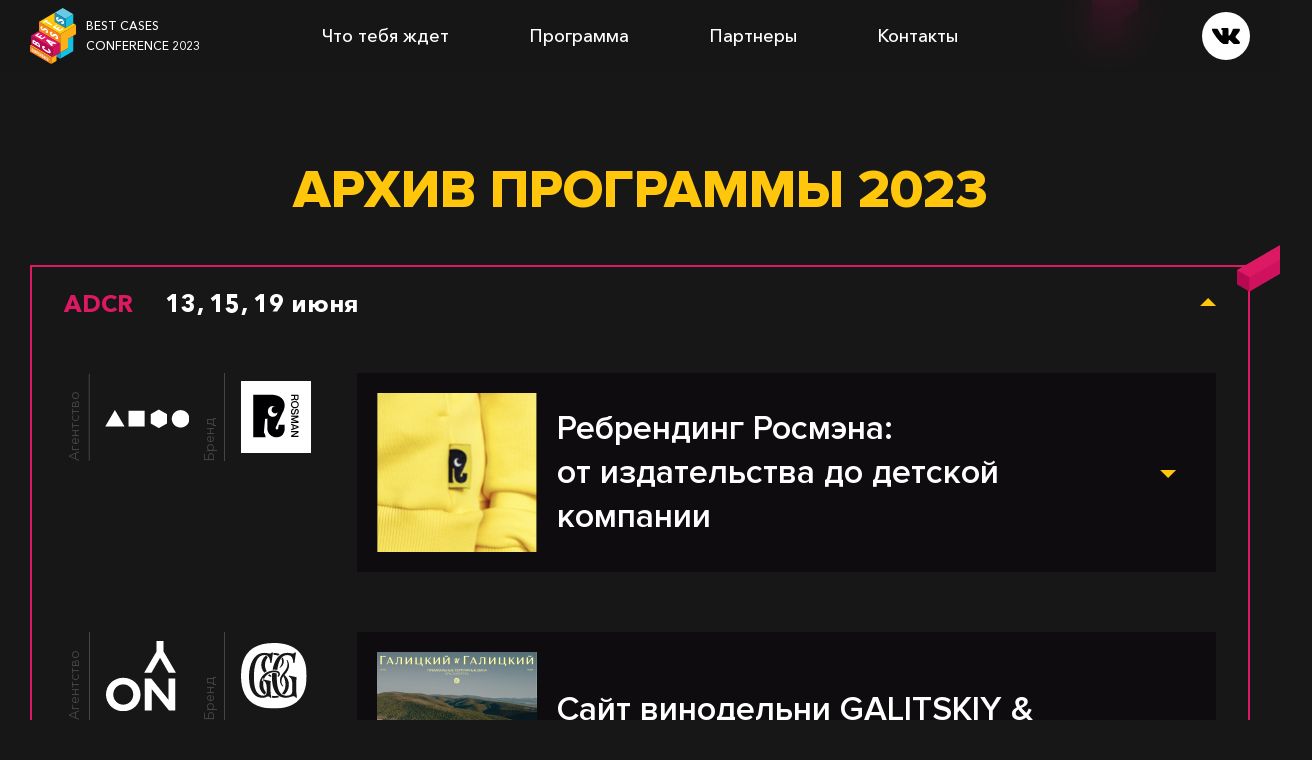

--- FILE ---
content_type: text/html; charset=UTF-8
request_url: http://bestcases.adpass.ru/2023/
body_size: 17404
content:
<!DOCTYPE html>
<html lang="ru">
	<head>
		<meta charset="UTF-8">

		<meta name="viewport" content="width=device-width, height=device-height, initial-scale=1, user-scalable=0, minimum-scale=1, maximum-scale=1">
		<meta http-equiv="x-ua-compatible" content="ie=edge">
		<meta name="theme-color" content="#fff">
		
		<meta name="facebook-domain-verification" content="isfx257dl5wvybjn714aio0xce3p2s" />

		<title>Архив 2023</title>
		
		<link rel="stylesheet" href="../app/css/fonts/fonts.css">
        <link rel="stylesheet" href="../app/css/appUI.css">
        <link rel="stylesheet" href="../app/css/app.css?ver=2.18">
        <link rel="stylesheet" href="../app/css/animate.css">
        <link rel="stylesheet" href="../app/css/responsive.css?ver=2.17">

		<link rel="shortcut icon" href="favicon.ico">

	</head>
	<body>
	    
    <!-- Yandex.Metrika counter -->
    <script type="text/javascript" >
       (function(m,e,t,r,i,k,a){m[i]=m[i]||function(){(m[i].a=m[i].a||[]).push(arguments)};
       m[i].l=1*new Date();k=e.createElement(t),a=e.getElementsByTagName(t)[0],k.async=1,k.src=r,a.parentNode.insertBefore(k,a)})
       (window, document, "script", "https://mc.yandex.ru/metrika/tag.js", "ym");
    
       ym(43335734, "init", {
            clickmap:true,
            trackLinks:true,
            accurateTrackBounce:true,
            webvisor:true
       });
    </script>
    <noscript><div><img src="https://mc.yandex.ru/watch/43335734" style="position:absolute; left:-9999px;" alt="" /></div></noscript>
    <!-- /Yandex.Metrika counter -->    

    <!-- Rating Mail.ru counter -->
<script type="text/javascript">
var _tmr = window._tmr || (window._tmr = []);
_tmr.push({id: "3248476", type: "pageView", start: (new Date()).getTime(), pid: "USER_ID"});
(function (d, w, id) {
  if (d.getElementById(id)) return;
  var ts = d.createElement("script"); ts.type = "text/javascript"; ts.async = true; ts.id = id;
  ts.src = "https://top-fwz1.mail.ru/js/code.js";
  var f = function () {var s = d.getElementsByTagName("script")[0]; s.parentNode.insertBefore(ts, s);};
  if (w.opera == "[object Opera]") { d.addEventListener("DOMContentLoaded", f, false); } else { f(); }
})(document, window, "topmailru-code");
</script><noscript><div>
<img src="https://top-fwz1.mail.ru/counter?id=3248476;js=na" style="border:0;position:absolute;left:-9999px;" alt="Top.Mail.Ru" />
</div></noscript>
<!-- //Rating Mail.ru counter -->

<!-- Rating@Mail.ru counter dynamic remarketing appendix -->
<script type="text/javascript">
var _tmr = _tmr || [];
_tmr.push({
    type: 'itemView',
    productid: 'VALUE',
    pagetype: 'VALUE',
    list: 'VALUE',
    totalvalue: 'VALUE'
});
</script>
<!-- // Rating@Mail.ru counter dynamic remarketing appendix -->

    <!-- <a href="https://adpass.ru/best-cases-conference-2021-pryamaya-translyatsiya-vtorogo-dnya/" target="_blank" class="adpassLink">
        <img src="app/img/adpass.png" alt="">
    </a> -->

        <!-- <div class="preloader"></div> -->

        <!-- Шапка -->
        <header class="header">
            <div class="container big">
                <div class="row rowMiddle">
                    <div class="col col2">
                        <a href="/" class="headLogo">
                            <div class="headLogoImg">
                                <img src="../app/img/logoHead.svg" alt="">
                            </div>
                            <div class="headLogoTitle hiddenmd">
                                Best Cases<br>
                                Conference 2023
                            </div>
                        </a>
                    </div>
                    <div class="col colAuto">
                        <nav class="topMenu">
                            <ul class="list listFlex listCenter">
                                <li><a href="/#screenFeatures">Что тебя ждет</a></li>
                                <li><a href="/#screenProgramm">Программа</a></li>
                                <li><a href="/#partners">Партнеры</a></li>
                                <li><a href="/#screenContacts">Контакты</a></li>
                            </ul>
                        </nav>
                    </div>
                    <div class="col col2 collgDefault">
                        <div class="headSocWrap">
                            <a href="https://vk.com/best_cases_conference" class="headSocLink" target="_blank"><img src="../app/img/ico/vk.svg" alt=""></a>
                        </div>
                    </div>
                </div>
            </div>
        </header>

        <div class="dropdown topMenuWrap">
            <button type="button" class="but dropdownBut" data-toggle="dropdown" aria-haspopup="true" aria-expanded="false">
            <span class="icoMenu">
                <span></span>
                <span></span>
                <span></span>
            </span>
            </button>
            <nav class="topMenu mobileMenu">
                <ul class="list level1">
                    <li><a href="/#screenFeatures">Что тебя ждет</a></li>
                    <li><a href="/#screenProgramm">Программа</a></li>
                    <li><a href="/#partners">Партнеры</a></li>
                    <li><a href="/#screenContacts">Контакты</a></li>
                </ul>
            </nav>
        </div>


        <section id="screenProgramm" class="screenProgramm" style="padding: 150px 0;">
            <div class="container">
                <img src="../app/img/figures/fig7.png" class="figureScrollMain fig_7 js-parallax hiddenmd" alt="" data-speed="0.3">
                <img src="../app/img/figures/fig8.png" class="figureScrollMain fig_8 js-parallax hiddenmd" alt="" data-speed="0.1">
                <img src="../app/img/figures/fig9.png" class="figureScrollMain fig_9 js-parallax hiddenmd" alt="" data-speed="0.2">

                <div class="sectionTilteWrap">
                    <h2 class="sectionTitle">Архив программы <span>2023</span></h2>
                </div>
                <!-- <div class="featuresSubText wow fadeInUp faster">Начало трансляции в 11:00</div>
                <nav class="tabsNav programmTabs wow fadeInUp faster">
                    <ul class="list listFlex listCenter" role="tablist">
                        <li role="presentation" class="active">
                            <a href="#tab0" aria-controls="home" role="tab" data-toggle="tab" aria-expanded="true">19 апреля</a>
                        </li>

                        <li role="presentation" >
                            <a href="#tab1" aria-controls="home" role="tab" data-toggle="tab" aria-expanded="true">20 апреля</a>
                        </li>                        
                        
                    </ul>
                </nav> -->

                <div class="mainCollapseItem">

                    <div class="companyCollapse" data-toggle="collapse" data-target="#adcr" aria-expanded="true" aria-controls="">
                        <div class="companyCollapseLeft">
                            <div class="companyCollapseTitle">ADCR</div>
                            <div class="companyCollapseDate">13, 15, 19 июня</div>
                        </div>
                        <div class="companyCollapseRight">
                            <div class="companyCollapseIco"><img src="../app/img/ico/arrow.svg" alt=""></div>
                        </div>
                    </div>

                    <div class="collapse in" id="adcr" aria-expanded="false">

                        <div class="programCollapseItems">

                        	<div class="programItem ">
                                <div class="row">

                                    <div class="col col3 colmd12">
                                        <div class="dateBlock">
                                            <div class="programLogoBlock">
                                                <div class="programLogoItem">
                                                    <div class="programLogoTitle">Агентство</div>
                                                    <div class="programLogo"><img src="../app/img/programm/logos/2/2.svg" alt=""></div>
                                                </div>
                                                 <div class="programLogoItem">
                                                      <div class="programLogoTitle">Бренд</div>
                                                      <div class="programLogo"><img src="../app/img/programm/logos/2/6.png" alt="" ></div>
                                                </div>
                                            </div>
                                        </div>
                                    </div>
                                    <div class="col col9 colmd12">
                                        <div class="title collapseTitle programCollapseTitle collapsed" data-toggle="collapse" data-target="#item9_1" aria-expanded="true" aria-controls="">
                                            <div class="programImg">
                                                <img src="../app/img/programm/pictures/2/4.png" alt="">
                                            </div>
                                            <div class="programTitle">
                                                Ребрендинг Росмэна: от&nbsp;издательства до&nbsp;детской компании
                                            </div>
                                            <div class="programmIco">
                                                <img src="../app/img/ico/arrow.svg" alt="">
                                            </div>
                                        </div>
                                        <div class="collapse" id="item9_1" aria-expanded="false">
                                            <div class="programInnerItems">
                                                <div class="programInnerVideo">
                                                    <a data-fancybox="" href="https://www.youtube.com/watch?v=NO6FAmcpvME" class="linkVideo">
                                                        Посмотреть кейс
                                                    </a>
                                                </div>
                                                <div class="programInnerText">
                                                    <p>
                                                        Эксклюзивно для Best Cases Conference агентство Suprematika спешит поделиться результатами своего нового проекта. Перед командой специалистов стоял вызов провести ребрендинг крупного российского издательства, которое все время называли &laquo;издательством со&nbsp;слоном&raquo;. Стараниями Suprematika спустя много лет образ циркового слона с&nbsp;шариками превратился в&nbsp;интересного живого персонажа, который живет, играет, веселится и&nbsp;развлекает.
                                                    </p>
                                                    <p>
                                                        Чтобы разобраться в&nbsp;ключевых особенностях ребрендинга, мы&nbsp;пригласили авторов проекта в&nbsp;нашу студию!
                                                    </p>
                                                </div>
                                                <div class="programInnerSpeakers">
                                                    <div class="speakerTitle">Спикеры:</div>
                                                    <div class="programInnerSpeakerItems">
                                                        <div class="row">
                                                            <div class="col colSpeaker colmd3 colsm6">
                                                                <div class="speakerItem">
                                                                    <div class="speakerImg">
                                                                        <img src="../app/img/programm/speakers/2/3.jpg" alt="">
                                                                    </div>
                                                                    <div class="speakerName">Талипова Алия Шамилевна</div>
                                                                    <div class="speakerSpec">Директор по&nbsp;маркетингу Росмэн</div>
                                                                </div>
                                                            </div>

                                                            <div class="col colSpeaker colmd3 colsm6">
                                                                <div class="speakerItem">
                                                                    <div class="speakerImg">
                                                                        <img src="../app/img/programm/speakers/2/4.jpg" alt="">
                                                                    </div>
                                                                    <div class="speakerName">Лифанов Владимир Леонидович</div>
                                                                    <div class="speakerSpec">Креативный директор и&nbsp;основатель бренд-агентства Супрематика</div>
                                                                </div>
                                                            </div>                                                        
                                                           
                                                        </div>
                                                    </div>
                                                </div>
                                            </div>
                                        </div>
                                    </div>
                                </div>
                            </div> 
                            
                            <div class="programItem ">
                                <div class="row">

                                    <div class="col col3 colmd12">
                                        <div class="dateBlock">
                                            <div class="programLogoBlock">
                                                <div class="programLogoItem">
                                                    <div class="programLogoTitle">Агентство</div>
                                                    <div class="programLogo"><img src="../app/img/programm/logos/1/26.svg" alt="" style="width: 70px;"></div>
                                                </div>
                                                 <div class="programLogoItem">
                                                      <div class="programLogoTitle">Бренд</div>
                                                      <div class="programLogo"><img src="../app/img/programm/logos/2/1.svg" alt="" ></div>
                                                </div>
                                            </div>
                                        </div>
                                    </div>
                                    <div class="col col9 colmd12">
                                        <div class="title collapseTitle programCollapseTitle collapsed" data-toggle="collapse" data-target="#item9" aria-expanded="true"
                                             aria-controls="">
                                            <div class="programImg">
                                                <img src="../app/img/programm/pictures/2/1.png" alt="">
                                            </div>
                                            <div class="programTitle">
                                                Сайт винодельни GALITSKIY & GALITSKIY
                                            </div>
                                            <div class="programmIco">
                                                <img src="../app/img/ico/arrow.svg" alt="">
                                            </div>
                                        </div>
                                        <div class="collapse" id="item9" aria-expanded="false">
                                            <div class="programInnerItems">
                                                <div class="programInnerVideo">
                                                    <a data-fancybox="" href="https://www.youtube.com/watch?v=uzTwrEOPl-I" class="linkVideo">
                                                        Посмотреть кейс
                                                    </a>
                                                </div>
                                               
                                                <div class="programInnerText">
                                                    <p>GALITSKIY &amp;&nbsp;GALITSKIY&nbsp;&mdash; совместный винодельческий проект Сергея Галицкого и&nbsp;Сергея Галицкого-младшего. Задачей агентства ONY cтала разработка имиджевого сайта, который&nbsp;бы познакомил аудиторию с&nbsp;терруарными винами GALITSKIY &amp;&nbsp;GALITSKIY, передал ценности винодельни, ее&nbsp;позиционирование и&nbsp;подход.</p>
                                                    <p>
                                                        В&nbsp;концепции сайта был сделан акцент на&nbsp;уникальность терруара заказника &laquo;Красная горка&raquo; и&nbsp;рассказе о&nbsp;вине этого места через природу: почву, лес, море, флору и&nbsp;фауну.
                                                    </p>
                                                    <p>
                                                        Предлагаем узнать, как через визуальные и&nbsp;звуковые приемы можно передать настроение места для пользователей, которое так любят создатели GALITSKIY &amp;&nbsp;GALITSKIY.
                                                    </p>
                                                </div>
                                                <div class="programInnerSpeakers">
                                                    <div class="speakerTitle">Спикеры:</div>
                                                    <div class="programInnerSpeakerItems">
                                                        <div class="row">
                                                            <div class="col colSpeaker colmd3 colsm6">
                                                                <div class="speakerItem">
                                                                    <div class="speakerImg">
                                                                        <img src="../app/img/programm/speakers/2/1.jpg" alt="">
                                                                    </div>
                                                                    <div class="speakerName">Аида Пачева</div>
                                                                    <div class="speakerSpec">Digital Art Director в ONY</div>
                                                                </div>
                                                            </div>

                                                            <div class="col colSpeaker colmd3 colsm6">
                                                                <div class="speakerItem">
                                                                    <div class="speakerImg">
                                                                        <img src="../app/img/programm/speakers/2/2.jpg" alt="">
                                                                    </div>
                                                                    <div class="speakerName">Максим Гончаров</div>
                                                                    <div class="speakerSpec">Digital Production Head в ONY</div>
                                                                </div>
                                                            </div>                                                        
                                                           
                                                        </div>
                                                    </div>
                                                </div>
                                            </div>
                                        </div>
                                    </div>
                                </div>
                            </div>                             

                            <div class="programItem ">
                                <div class="row">

                                    <div class="col col3 colmd12">
                                        <div class="dateBlock">
                                            <div class="programLogoBlock">
                                                <div class="programLogoItem">
                                                    <div class="programLogoTitle">Агентство</div>
                                                    <div class="programLogo"><img src="../app/img/programm/logos/2/4.svg" alt=""></div>
                                                </div>
                                                 <div class="programLogoItem">
                                                      <div class="programLogoTitle">Бренд</div>
                                                      <div class="programLogo"><img src="../app/img/programm/logos/2/5.svg" alt="" ></div>
                                                </div>
                                            </div>
                                        </div>
                                    </div>
                                    <div class="col col9 colmd12">
                                        <div class="title collapseTitle programCollapseTitle collapsed" data-toggle="collapse" data-target="#item9_2" aria-expanded="true" aria-controls="">
                                            <div class="programImg">
                                                <img src="../app/img/programm/pictures/2/3.jpg" alt="">
                                            </div>
                                            <div class="programTitle">
                                                XX Московская психодраматическая конференция
                                            </div>
                                            <div class="programmIco">
                                                <img src="../app/img/ico/arrow.svg" alt="">
                                            </div>
                                        </div>
                                        <div class="collapse" id="item9_2" aria-expanded="false">
                                            <div class="programInnerItems">
                                                <div class="programInnerVideo">
                                                    <a data-fancybox="" href="https://www.youtube.com/watch?v=V8GOIT_flko" class="linkVideo">
                                                        Посмотреть кейс
                                                    </a>
                                                </div>
                                                
                                                <div class="programInnerText">
                                                    <p>
                                                        В&nbsp;2022 году агентство <b>Dotorg branding &amp;&nbsp;digital решил</b>о помочь в&nbsp;ребрендинге организаторам <b>Московской психодраматической конференции.</b>
                                                    </p>
                                                    <p>
                                                        Психодрама&nbsp;&mdash; одно из&nbsp;направлений психотерапии, в&nbsp;котором используется драматическая импровизация для изучения внутреннего мира человека. Сплав разговорной терапии и&nbsp;театра. &laquo;Спонтанность&raquo;&nbsp;&mdash; главное понятие психодрамы и&nbsp;метафора разработанного проекта.
                                                    </p>
                                                    <p>
                                                        Командой агентства было предложено множество глаголов-слоганов, которые описывают душевные трансформации, происходящие во&nbsp;время сеансов. Психодрама&nbsp;&mdash; это действие души. Действие&nbsp;&mdash; это глаголы. Именно поэтому основу фирменного стиля составили фразы и&nbsp;работа с&nbsp;типографикой.
                                                    </p>
                                                    <p>
                                                        Какие средства выразительности помогли в&nbsp;создании новой айдентики? Что этот проект дал агентству? Эфир Best Cases Conference x&nbsp;ADCR Awards предлагает погрузиться в&nbsp;полет творческой мысли Dotorg branding &amp;&nbsp;digital.
                                                    </p>
                                                </div>
                                                <div class="programInnerSpeakers">
                                                    <div class="speakerTitle">Спикеры:</div>
                                                    <div class="programInnerSpeakerItems">
                                                        <div class="row">
                                                            <div class="col colSpeaker colmd3 colsm6">
                                                                <div class="speakerItem">
                                                                    <div class="speakerImg">
                                                                        <img src="../app/img/programm/speakers/2/5.jpg" alt="">
                                                                    </div>
                                                                    <div class="speakerName">Ольга Кутовая</div>
                                                                    <div class="speakerSpec">Арт-директор Dotorg</div>
                                                                </div>
                                                            </div>

                                                            <div class="col colSpeaker colmd3 colsm6">
                                                                <div class="speakerItem">
                                                                    <div class="speakerImg">
                                                                        <img src="../app/img/programm/speakers/2/6.jpg" alt="">
                                                                    </div>
                                                                    <div class="speakerName">Наталья Рузляева</div>
                                                                    <div class="speakerSpec">Председатель оргкомитета Психодрама ХХ</div>
                                                                </div>
                                                            </div>                                                        
                                                           
                                                        </div>
                                                    </div>
                                                </div>
                                            </div>
                                        </div>
                                    </div>
                                </div>
                            </div> 

                        </div>                       

                    </div>

                </div>

                <div class="mainCollapseItem">

                    <div class="companyCollapse" data-toggle="collapse" data-target="#mixx" aria-expanded="true" aria-controls="">
                        <div class="companyCollapseLeft">
                            <div class="companyCollapseTitle">МИКС Россия</div>
                            <div class="companyCollapseDate">26, 28, 30 июня</div>
                        </div>
                        <div class="companyCollapseRight">
                            <div class="companyCollapseIco"><img src="../app/img/ico/arrow.svg" alt=""></div>
                        </div>
                    </div>

                    <div class="collapse in" id="mixx" aria-expanded="false">
                    	<div class="programCollapseItems">
                    		
                    		<div class="programItem">
                                <div class="row">

                                    <div class="col col3 colmd12">
                                        <div class="dateBlock">
                                            <div class="programLogoBlock">
                                                <div class="programLogoItem">
                                                    <div class="programLogoTitle">Агентство</div>
                                                    <div class="programLogo"><img src="../app/img/programm/logos/2/7.svg" alt=""></div>
                                                </div>
                                                 <div class="programLogoItem">
                                                      <div class="programLogoTitle">Бренд</div>
                                                      <div class="programLogo"><img src="../app/img/programm/logos/2/8.svg" alt="" ></div>
                                                </div>
                                            </div>
                                        </div>
                                    </div>
                                    
                                    <div class="col col9 colmd12">
                                        <div class="title collapseTitle programCollapseTitle collapsed" data-toggle="collapse" data-target="#mixx1" aria-expanded="true" aria-controls="">
                                            <div class="programImg">
                                                <img src="../app/img/programm/pictures/2/5.jpg" alt="">
                                            </div>
                                            <div class="programTitle">
                                                Нейросеть Русского Музея&nbsp;&mdash; попади в&nbsp;коллекцию музея!
                                            </div>
                                            
                                            <div class="programmIco">
                                                <img src="../app/img/ico/arrow.svg" alt="">
                                            </div>
                                        </div>
                                        <div class="collapse" id="mixx1" aria-expanded="false">
                                            <div class="programInnerItems">

                                                <div class="programInnerVideo">
                                                    <a data-fancybox="" href="https://youtu.be/ZWx9wnaM7Fo" class="linkVideo">
                                                        Посмотреть кейс
                                                    </a>
                                                </div>
                                                
                                                <div class="programInnerText">
                                                    <p>
                                                        Во&nbsp;дворцах и&nbsp;садах Русского музея, на&nbsp;его интернет-ресурсах для реальных и&nbsp;виртуальных посетителей представлены шедевры великих мастеров прошлого и&nbsp;произведения наших современников.
                                                    </p>
                                                    <p>
                                                       К&nbsp;125-летию со&nbsp;дня открытия Русский музей запустил собственную нейросеть. Искусственный интеллект превратил фотографии пользователей в&nbsp;легендарные картины.
                                                    </p>
                                                    <p>
                                                       Смотрите наше видео, чтобы узнать, как социальная сеть &laquo;ВКонтакте&raquo; помогла привлечь новую аудиторию, рассказать об&nbsp;искусстве и&nbsp;познакомить с&nbsp;выдающимся художественным собранием музея.
                                                    </p>
                                                </div>

                                                <div class="programInnerSpeakers">
                                                    <div class="speakerTitle">Спикеры:</div>
                                                    <div class="programInnerSpeakerItems">
                                                        <div class="row">
                                                            <div class="col colSpeaker colmd3 colsm6">
                                                                <div class="speakerItem">
                                                                    <div class="speakerImg">
                                                                        <img src="../app/img/programm/speakers/2/7.jpg" alt="">
                                                                    </div>
                                                                    <div class="speakerName">Сиденко Иван</div>
                                                                    <div class="speakerSpec">Креативный директора, агентство Fresh (Orange Group)</div>
                                                                </div>
                                                            </div>

                                                            <div class="col colSpeaker colmd3 colsm6">
                                                                <div class="speakerItem">
                                                                    <div class="speakerImg">
                                                                        <img src="../app/img/programm/speakers/2/13.jpg" alt="">
                                                                    </div>
                                                                    <div class="speakerName">Александра Звездина</div>
                                                                    <div class="speakerSpec">Руководитель направления по&nbsp;работе с&nbsp;сообществами в&nbsp;сфере культуры и&nbsp;искусства&nbsp;VK</div>
                                                                </div>
                                                            </div>                                                        
                                                           
                                                        </div>
                                                    </div>
                                                </div>

                                            </div>
                                        </div>
                                    </div>

                                </div>
                            </div>

                            <div class="programItem">
                                <div class="row">

                                    <div class="col col3 colmd12">
                                        <div class="dateBlock">
                                            <div class="programLogoBlock">
                                                <div class="programLogoItem">
                                                    <div class="programLogoTitle">Агентство</div>
                                                    <div class="programLogo"><img src="../app/img/programm/logos/2/13.png" alt=""></div>
                                                </div>
                                                 <div class="programLogoItem">
                                                      <div class="programLogoTitle">Бренд</div>
                                                      <div class="programLogo"><img src="../app/img/programm/logos/2/10.svg" alt="" ></div>
                                                </div>
                                            </div>
                                        </div>
                                    </div>
                                    
                                    <div class="col col9 colmd12">
                                        <div class="title collapseTitle programCollapseTitle collapsed" data-toggle="collapse" data-target="#mixx2" aria-expanded="true" aria-controls="">
                                            <div class="programImg">
                                                <img src="../app/img/programm/pictures/2/6.png" alt="">
                                            </div>
                                            <div class="programTitle">
                                                BrandFormance видео. Как увеличить продажи от&nbsp;имиджевых кампаний при падающем спросе
                                            </div>
                                            <div class="programmIco">
                                                <img src="../app/img/ico/arrow.svg" alt="">
                                            </div>
                                        </div>
                                        <div class="collapse" id="mixx2" aria-expanded="false">
                                            <div class="programInnerItems">

                                                <div class="programInnerVideo">
                                                    <a data-fancybox="" href="https://youtu.be/ae7U_j_aDz0" class="linkVideo">
                                                        Посмотреть кейс
                                                    </a>
                                                </div>
                                                
                                                <div class="programInnerText">
                                                    <p>
                                                        Brandformance-продвижение&nbsp;&mdash; это стратегия, которая сочетает имиджевое позиционирование (branding) с&nbsp;продуктово-вовлекающей коммуникацией (performance). По&nbsp;мнению экспертов, такой тип рекламы позволяет бренду не&nbsp;только увеличивать продажи, но&nbsp;и&nbsp;корректировать свое развитие.
                                                    </p>
                                                    <p>
                                                      Как создать знание о&nbsp;бренде среди новой аудитории и&nbsp;в&nbsp;то&nbsp;же время получить больше продаж в&nbsp;моменте? Предлагаем узнать об&nbsp;этом от&nbsp;AstraLab и&nbsp;агентства MgCom, ведь именно их&nbsp;коллаборация помогла Hoff в&nbsp;сложном 2022&nbsp;году.
                                                    </p>
                                                </div>

                                                <div class="programInnerSpeakers">
                                                    <div class="speakerTitle">Спикеры:</div>
                                                    <div class="programInnerSpeakerItems">
                                                        <div class="row">
                                                            <div class="col colSpeaker colmd3 colsm6">
                                                                <div class="speakerItem">
                                                                    <div class="speakerImg">
                                                                        <img src="../app/img/programm/speakers/2/10.jpg" alt="">
                                                                    </div>
                                                                    <div class="speakerName">Иван Парышев</div>
                                                                    <div class="speakerSpec">CEO и&nbsp;основатель AstraLab, председатель комитета арир по&nbsp;AdTech Innovationns &amp;&nbsp;Startups</div>
                                                                </div>
                                                            </div>

                                                            <div class="col colSpeaker colmd3 colsm6">
                                                                <div class="speakerItem">
                                                                    <div class="speakerImg">
                                                                        <img src="../app/img/programm/speakers/2/11.jpg" alt="">
                                                                    </div>
                                                                    <div class="speakerName">Мария Кимлык</div>
                                                                    <div class="speakerSpec">Руководитель проекта в&nbsp;отделе Programmatic и&nbsp;BigData, MgCom</div>
                                                                </div>
                                                            </div>    

                                                            <div class="col colSpeaker colmd3 colsm6">
                                                                <div class="speakerItem">
                                                                    <div class="speakerImg">
                                                                        <img src="../app/img/programm/speakers/2/9.jpg" alt="">
                                                                    </div>
                                                                    <div class="speakerName">Илья Соболевский</div>
                                                                    <div class="speakerSpec">Head of&nbsp;Digital Media, Hoff</div>
                                                                </div>
                                                            </div>                                                      
                                                           
                                                        </div>
                                                    </div>
                                                </div>

                                            </div>
                                        </div>
                                    </div>

                                </div>
                            </div>

                            <div class="programItem">
                                <div class="row">

                                    <div class="col col3 colmd12">
                                        <div class="dateBlock">
                                            <div class="programLogoBlock">
                                                <div class="programLogoItem">
                                                    <div class="programLogoTitle">Агентство</div>
                                                    <div class="programLogo"><img src="../app/img/programm/logos/2/11.svg" alt=""></div>
                                                </div>
                                                 <div class="programLogoItem">
                                                      <div class="programLogoTitle">Бренд</div>
                                                      <div class="programLogo"><img src="../app/img/programm/logos/2/12.svg" alt="" ></div>
                                                </div>
                                            </div>
                                        </div>
                                    </div>
                                    
                                    <div class="col col9 colmd12">
                                        <div class="title collapseTitle programCollapseTitle collapsed" data-toggle="collapse" data-target="#mixx3" aria-expanded="true" aria-controls="">
                                            <div class="programImg">
                                                <img src="../app/img/programm/pictures/2/7.png" alt="">
                                            </div>
                                            <div class="programTitle">
                                                Приложение Михайловского театра
                                            </div>
                                            <div class="programmIco">
                                                <img src="../app/img/ico/arrow.svg" alt="">
                                            </div>
                                        </div>
                                        <div class="collapse" id="mixx3" aria-expanded="false">
                                            <div class="programInnerItems">

                                                 <div class="programInnerVideo">
                                                    <a data-fancybox="" href="https://youtu.be/mYz2dIeX6Ks" class="linkVideo">
                                                        Посмотреть кейс
                                                    </a>
                                                </div>
                                                
                                                <div class="programInnerText">
                                                    <p>
                                                        Михайловский театр&nbsp;&mdash; один из&nbsp;главных театров Санкт-Петербурга. Он&nbsp;был открыт по&nbsp;указу императора Николая I. Не&nbsp;отказываясь от&nbsp;классических традиций, сегодня театр сочетает их&nbsp;со&nbsp;смелыми творческими поисками и&nbsp;новаторскими экспериментами.
                                                    </p>
                                                    <p>
                                                      Мобильное приложение для покупки билетов на&nbsp;спектакли Михайловского театра соответствует его духу. Визуально оно очень театральное, но&nbsp;внутри непростое.
                                                    </p>
                                                    <p>
                                                        Как сделать, с&nbsp;одной стороны, очень стильное и&nbsp;запоминающееся решение, а&nbsp;с&nbsp;другой&nbsp;&mdash; полным инновационных решений? Предлагаем взглянуть на&nbsp;эту задачу глазами авторов проекта!
                                                    </p>
                                                </div>

                                                <div class="programInnerSpeakers">
                                                    <div class="speakerTitle">Спикеры:</div>
                                                    <div class="programInnerSpeakerItems">
                                                        <div class="row">

                                                            <div class="col colSpeaker colmd3 colsm6">
                                                                <div class="speakerItem">
                                                                    <div class="speakerImg">
                                                                        <img src="../app/img/programm/speakers/2/12.jpg" alt="">
                                                                    </div>
                                                                    <div class="speakerName">Мещеряков Глеб</div>
                                                                    <div class="speakerSpec">Project manager Touch Instinct</div>
                                                                </div>
                                                            </div>                                                
                                                           
                                                        </div>
                                                    </div>
                                                </div>

                                            </div>
                                        </div>
                                    </div>

                                </div>
                            </div>


                    	</div>
                    </div>

                </div>

                <div class="mainCollapseItem">

                    <div class="companyCollapse" data-toggle="collapse" data-target="#apple" aria-expanded="true" aria-controls="">
                        <div class="companyCollapseLeft">
                            <div class="companyCollapseTitle">Red Apple</div>
                            <div class="companyCollapseDate">10, 12, 14 июля</div>
                        </div>
                        <div class="companyCollapseRight">
                            <div class="companyCollapseIco"><img src="../app/img/ico/arrow.svg" alt=""></div>
                        </div>
                    </div>

                    <div class="collapse in" id="apple" aria-expanded="false">
                        <div class="programCollapseItems">
                            
                            <div class="programItem">
                                <div class="row">

                                    <div class="col col3 colmd12">
                                        <div class="dateBlock">
                                            <div class="programLogoBlock">
                                                <div class="programLogoItem">
                                                    <div class="programLogoTitle">Агентство</div>
                                                    <div class="programLogo"><img src="../app/img/programm/logos/2/14.png" alt=""></div>
                                                </div>
                                                 <div class="programLogoItem">
                                                      <div class="programLogoTitle">Бренд</div>
                                                      <div class="programLogo"><img src="../app/img/programm/logos/2/15.png" alt="" ></div>
                                                </div>
                                            </div>
                                        </div>
                                    </div>
                                    
                                    <div class="col col9 colmd12">
                                        <div class="title collapseTitle programCollapseTitle collapsed" data-toggle="collapse" data-target="#apple1" aria-expanded="true" aria-controls="">
                                            <div class="programImg">
                                                <img src="../app/img/programm/pictures/2/8.jpg" alt="">
                                            </div>
                                            <div class="programTitle">
                                                Language Buff
                                            </div>
                                            
                                            <div class="programmIco">
                                                <img src="../app/img/ico/arrow.svg" alt="">
                                            </div>
                                        </div>
                                        <div class="collapse" id="apple1" aria-expanded="false">
                                            <div class="programInnerItems">

                                                <div class="programInnerVideo">
                                                    <a data-fancybox="" href="https://youtu.be/fPCtpE_TiHA" class="linkVideo">
                                                        Посмотреть кейс
                                                    </a>
                                                </div>
                                                
                                                <div class="programInnerText">
                                                    <p>
                                                        А&nbsp;вы&nbsp;знали, что почти все геймеры России не&nbsp;владеют английским языком на&nbsp;уровне, необходимом для эффективной коммуникации с&nbsp;англоязычными напарниками в&nbsp;онлайн-играх?
                                                    </p>
                                                    <p>
                                                       Получается, отраслевая проблема, которую вызвалась решить команда Skillbox. На&nbsp;основе инновационной языковой школы Skillbox былим запущены первые внутриигровые языковые курсы. В&nbsp;основе методики&nbsp;&mdash; мемориализация языка при помощи мышц на&nbsp;почти подсознательном уровне.
                                                    </p>
                                                    <p>
                                                       Подробности&nbsp;&mdash; в&nbsp;кейсе!
                                                    </p>
                                                </div>

                                                <div class="programInnerSpeakers">
                                                    <div class="speakerTitle">Спикеры:</div>
                                                    <div class="programInnerSpeakerItems">
                                                        <div class="row">
                                                            <div class="col colSpeaker colmd3 colsm6">
                                                                <div class="speakerItem">
                                                                    <div class="speakerImg">
                                                                        <img src="../app/img/programm/speakers/2/15.jpg" alt="">
                                                                    </div>
                                                                    <div class="speakerName">Марьям Ахунова</div>
                                                                    <div class="speakerSpec">Управляющий креативный директор Grape</div>
                                                                </div>
                                                            </div>

                                                            <div class="col colSpeaker colmd3 colsm6">
                                                                <div class="speakerItem">
                                                                    <div class="speakerImg">
                                                                        <img src="../app/img/programm/speakers/2/14.jpg" alt="">
                                                                    </div>
                                                                    <div class="speakerName">Владлен Ситников</div>
                                                                    <div class="speakerSpec">Бренд директор Skillbox</div>
                                                                </div>
                                                            </div>                                                        
                                                           
                                                        </div>
                                                    </div>
                                                </div>

                                            </div>
                                        </div>
                                    </div>

                                </div>
                            </div>

                            <div class="programItem">
                                <div class="row">

                                    <div class="col col3 colmd12">
                                        <div class="dateBlock">
                                            <div class="programLogoBlock">
                                                <div class="programLogoItem">
                                                    <div class="programLogoTitle">Агентство</div>
                                                    <div class="programLogo"><img src="../app/img/programm/logos/2/16.png" alt=""></div>
                                                </div>
                                                 <div class="programLogoItem">
                                                      <div class="programLogoTitle">Бренд</div>
                                                      <div class="programLogo"><img src="../app/img/programm/logos/2/19.svg" style="width: 90px" alt="" ></div>
                                                </div>
                                            </div>
                                        </div>
                                    </div>
                                    
                                    <div class="col col9 colmd12">
                                        <div class="title collapseTitle programCollapseTitle collapsed" data-toggle="collapse" data-target="#apple2" aria-expanded="true" aria-controls="">
                                            <div class="programImg">
                                                <img src="../app/img/programm/pictures/2/9.png" alt="">
                                            </div>
                                            <div class="programTitle">
                                                Туры в культуры
                                            </div>
                                            
                                            <div class="programmIco">
                                                <img src="../app/img/ico/arrow.svg" alt="">
                                            </div>
                                        </div>
                                        <div class="collapse" id="apple2" aria-expanded="false">
                                            <div class="programInnerItems">

                                                <div class="programInnerVideo">
                                                    <a data-fancybox="" href="https://www.youtube.com/watch?v=rm0Q5HSTOD4" class="linkVideo">
                                                        Посмотреть кейс
                                                    </a>
                                                </div>
                                                
                                                <div class="programInnerText">
                                                    <p>
                                                        Как познакомиться со&nbsp;страной, не&nbsp;выезжая за&nbsp;пределы родного города? &laquo;Яндекс.Путешествия&raquo; запустили просветительский проект &laquo;Туры в&nbsp;культуры&raquo;, посвящённый культуре 15&nbsp;народов страны. Проект создан вместе с&nbsp;экспертами исторического проекта &laquo;Арзамас&raquo; и&nbsp;открытого архива и&nbsp;цифровой лаборатории узоров разных стран &laquo;Орнамика&raquo;.
                                                    </p>
                                                    <p>
                                                       В&nbsp;рамках идеи &laquo;Яндекс.Путешествия&raquo; рассказывает о&nbsp;разных народах через тексты, музыку и&nbsp;графику&nbsp;&mdash; это интересно! Приглашаем к&nbsp;просмотру разбора кейса.
                                                    </p>
                                                </div>

                                                <div class="programInnerSpeakers">
                                                    <div class="speakerTitle">Спикеры:</div>
                                                    <div class="programInnerSpeakerItems">
                                                        <div class="row">
                                                            <div class="col colSpeaker colmd3 colsm6">
                                                                <div class="speakerItem">
                                                                    <div class="speakerImg">
                                                                        <img src="../app/img/programm/speakers/2/16.jpg" alt="">
                                                                    </div>
                                                                    <div class="speakerName">Инна Омельченко</div>
                                                                    <div class="speakerSpec">Старший продюсер Студии Яндекса «7.47»</div>
                                                                </div>
                                                            </div>

                                                            <div class="col colSpeaker colmd3 colsm6">
                                                                <div class="speakerItem">
                                                                    <div class="speakerImg">
                                                                        <img src="../app/img/programm/speakers/2/17.jpg" alt="">
                                                                    </div>
                                                                    <div class="speakerName">Александра Новохацкая</div>
                                                                    <div class="speakerSpec">Креативный директор Студии Яндекса «7.47»</div>
                                                                </div>
                                                            </div>   

                                                            <div class="col colSpeaker colmd3 colsm6">
                                                                <div class="speakerItem">
                                                                    <div class="speakerImg">
                                                                        <img src="../app/img/programm/speakers/2/18.jpg" alt="">
                                                                    </div>
                                                                    <div class="speakerName">Евгения Назирова</div>
                                                                    <div class="speakerSpec">Продюсер Студии Яндекса «7.47»</div>
                                                                </div>
                                                            </div>                                                       
                                                           
                                                        </div>
                                                    </div>
                                                </div>

                                            </div>
                                        </div>
                                    </div>

                                </div>
                            </div>

                            <div class="programItem">
                                <div class="row">

                                    <div class="col col3 colmd12">
                                        <div class="dateBlock">
                                            <div class="programLogoBlock">
                                                <div class="programLogoItem">
                                                    <div class="programLogoTitle">Агентство</div>
                                                    <div class="programLogo"><img src="../app/img/programm/logos/2/17.png" alt=""></div>
                                                </div>
                                                 <div class="programLogoItem">
                                                      <div class="programLogoTitle">Бренд</div>
                                                      <div class="programLogo"><img src="../app/img/programm/logos/2/18.png" alt="" ></div>
                                                </div>
                                            </div>
                                        </div>
                                    </div>
                                    
                                    <div class="col col9 colmd12">
                                        <div class="title collapseTitle programCollapseTitle collapsed" data-toggle="collapse" data-target="#apple3" aria-expanded="true" aria-controls="">
                                            <div class="programImg">
                                                <img src="../app/img/programm/pictures/2/10.jpg" alt="">
                                            </div>
                                            <div class="programTitle">
                                                Followers Production
                                            </div>
                                            
                                            <div class="programmIco">
                                                <img src="../app/img/ico/arrow.svg" alt="">
                                            </div>
                                        </div>
                                        <div class="collapse" id="apple3" aria-expanded="false">
                                            <div class="programInnerItems">

                                                <div class="programInnerVideo">
                                                    <a data-fancybox="" href="https://www.youtube.com/watch?v=DeF9x2468mU&ab_channel=ADPASS" class="linkVideo">
                                                        Посмотреть кейс
                                                    </a>
                                                </div>
                                                
                                                <div class="programInnerText">
                                                    <p>
                                                        Перед вами первый официальный музыкальный клип, созданный Рахимом, звездой &#8470;&nbsp;1&nbsp;в TikTok, и&nbsp;его подписчиками, снятый на&nbsp;смартфон Samsung Galaxy S21&nbsp;Ultra. Этот проект действительно достоин вашего внимания, ведь согласитесь, немногие шедевры сняты на&nbsp;смартфон! Как это было, рассказали в&nbsp;новом выпуске.
                                                    </p>
                                                </div>

                                                <div class="programInnerSpeakers">
                                                    <div class="speakerTitle">Спикеры:</div>
                                                    <div class="programInnerSpeakerItems">
                                                        <div class="row">
                                                            <div class="col colSpeaker colmd3 colsm6">
                                                                <div class="speakerItem">
                                                                    <div class="speakerImg">
                                                                        <img src="../app/img/programm/speakers/2/20.jpg" alt="">
                                                                    </div>
                                                                    <div class="speakerName">Илья Андреев</div>
                                                                    <div class="speakerSpec">Исполнительный креативный директор Cheil Russia </div>
                                                                </div>
                                                            </div>

                                                            <div class="col colSpeaker colmd3 colsm6">
                                                                <div class="speakerItem">
                                                                    <div class="speakerImg">
                                                                        <img src="../app/img/programm/speakers/2/19.jpg" alt="">
                                                                    </div>
                                                                    <div class="speakerName">Артем Стасинец</div>
                                                                    <div class="speakerSpec">Старший креатор, Cheil Russia </div>
                                                                </div>
                                                            </div>  
                                                           
                                                        </div>
                                                    </div>
                                                </div>

                                            </div>
                                        </div>
                                    </div>

                                </div>
                            </div>

                        </div>
                    </div>

                </div>

                <div class="mainCollapseItem">

                    <div class="companyCollapse" data-toggle="collapse" data-target="#perspectum" aria-expanded="true" aria-controls="">
                        <div class="companyCollapseLeft">
                            <div class="companyCollapseTitle">Perspectum Awards</div>
                            <div class="companyCollapseDate">17, 19, 21 июля</div>
                        </div>
                        <div class="companyCollapseRight">
                            <div class="companyCollapseIco"><img src="../app/img/ico/arrow.svg" alt=""></div>
                        </div>
                    </div>

                    <div class="collapse in" id="perspectum" aria-expanded="false">
                    	<div class="programCollapseItems">
                    		
                    		<div class="programItem">
                                <div class="row">

                                    <div class="col col3 colmd12">
                                        <div class="dateBlock">
                                            <div class="programLogoBlock">
                                                <div class="programLogoItem">
                                                    <div class="programLogoTitle">Агентство</div>
                                                    <div class="programLogo"><img src="../app/img/programm/logos/2/20.svg" alt=""></div>
                                                </div>
                                                 <div class="programLogoItem">
                                                      <div class="programLogoTitle">Бренд</div>
                                                      <div class="programLogo"><img src="../app/img/programm/logos/2/21.svg" style="width: 80px" alt="" ></div>
                                                </div>
                                            </div>
                                        </div>
                                    </div>
                                    
                                    <div class="col col9 colmd12">
                                        <div class="title collapseTitle programCollapseTitle collapsed" data-toggle="collapse" data-target="#pers1" aria-expanded="true" aria-controls="">
                                            <div class="programImg">
                                                <img src="../app/img/programm/pictures/2/11.JPG" alt="">
                                            </div>
                                            <div class="programTitle">
                                                Так переводится забота. Переводы в&nbsp;страны СНГ
                                            </div>
                                            
                                            <div class="programmIco">
                                                <img src="../app/img/ico/arrow.svg" alt="">
                                            </div>
                                        </div>
                                        <div class="collapse" id="pers1" aria-expanded="false">
                                            <div class="programInnerItems">

                                                <div class="programInnerVideo">
                                                    <a data-fancybox="" href="https://www.youtube.com/watch?v=eVetLL2PYtQ&ab_channel=ADPASS" class="linkVideo">
                                                        Посмотреть кейс
                                                    </a>
                                                </div>
                                                
                                                <div class="programInnerText">
                                                    <p>
                                                        Реклама тоже способна передать любовь близких, которые находятся вдали друг от&nbsp;друга. &laquo;Так переводится забота&raquo;&nbsp;&mdash; серия трогательных видео о&nbsp;сервисе денежных переводов за&nbsp;рубеж через &laquo;СберБанк Онлайн&raquo;. Герои роликов&nbsp;&mdash; жители Кыргызстана и&nbsp;Узбекистана&nbsp;&mdash; на&nbsp;родном языке обращаются к&nbsp;родственникам, уехавшим на&nbsp;заработки в&nbsp;Россию, и&nbsp;благодарят их&nbsp;за&nbsp;поддержку.
                                                    </p>
                                                </div>

                                                <div class="programInnerSpeakers">
                                                    <div class="speakerTitle">Спикеры:</div>
                                                    <div class="programInnerSpeakerItems">
                                                        <div class="row">
                                                            <div class="col colSpeaker colmd3 colsm6">
                                                                <div class="speakerItem">
                                                                    <div class="speakerImg">
                                                                        <img src="../app/img/programm/speakers/2/21.jpg" alt="">
                                                                    </div>
                                                                    <div class="speakerName">Эркин Бекмирзаев</div>
                                                                    <div class="speakerSpec">Креативный директор Сбермаркетинга</div>
                                                                </div>
                                                            </div> 
                                                        </div>
                                                    </div>
                                                </div>

                                            </div>
                                        </div>
                                    </div>

                                </div>
                            </div>

                            <div class="programItem">
                                <div class="row">

                                    <div class="col col3 colmd12">
                                        <div class="dateBlock">
                                            <div class="programLogoBlock">
                                                <div class="programLogoItem">
                                                    <div class="programLogoTitle">Агентство</div>
                                                    <div class="programLogo"><img src="../app/img/programm/logos/2/23.svg" alt=""></div>
                                                </div>
                                                 <div class="programLogoItem">
                                                      <div class="programLogoTitle">Бренд</div>
                                                      <div class="programLogo"><img src="../app/img/programm/logos/2/22.svg" alt="" ></div>
                                                </div>
                                            </div>
                                        </div>
                                    </div>
                                    
                                    <div class="col col9 colmd12">
                                        <div class="title collapseTitle programCollapseTitle collapsed" data-toggle="collapse" data-target="#pers2" aria-expanded="true" aria-controls="">
                                            <div class="programImg">
                                                <img src="../app/img/programm/pictures/2/12.png" alt="">
                                            </div>
                                            <div class="programTitle">
                                                Avito CUP: как улучшить восприятие бренда среди молодежной аудитории через гейминг
                                            </div>
                                            
                                            <div class="programmIco">
                                                <img src="../app/img/ico/arrow.svg" alt="">
                                            </div>
                                        </div>
                                        <div class="collapse" id="pers2" aria-expanded="false">
                                            <div class="programInnerItems">

                                                <div class="programInnerVideo">
                                                    <a data-fancybox="" href="https://youtu.be/wEgUrJcRTKc" class="linkVideo">
                                                        Посмотреть кейс
                                                    </a>
                                                </div>
                                                
                                                <div class="programInnerText">
                                                    <p>
                                                        Как &laquo;Авито&raquo; покорил игровое пространство? Вместе с&nbsp;агентством Goose Gaming и&nbsp;разработчиком Riot Games бренд организовал турнир Avito CUP в&nbsp;финале известной игры League of&nbsp;Legends, где участники сражались за&nbsp;титул чемпиона и&nbsp;ценные призы. &laquo;Авито&raquo; первым среди конкурентов возродил традицию любительских турниров и&nbsp;транслировал ключевое сообщение, что непрофессиональные игроки могут прорваться в&nbsp;большой киберспорт, и&nbsp;их&nbsp;поддержат на&nbsp;пути к&nbsp;победе.
                                                    </p>
                                                </div>

                                                <div class="programInnerSpeakers">
                                                    <div class="speakerTitle">Спикеры:</div>
                                                    <div class="programInnerSpeakerItems">
                                                        <div class="row">
                                                            <div class="col colSpeaker colmd3 colsm6">
                                                                <div class="speakerItem">
                                                                    <div class="speakerImg">
                                                                        <img src="../app/img/programm/speakers/2/23.jpg" alt="">
                                                                    </div>
                                                                    <div class="speakerName">Ксения Крутова</div>
                                                                    <div class="speakerSpec">Руководитель по спецпроектам Авито</div>
                                                                </div>
                                                            </div> 

                                                            <div class="col colSpeaker colmd3 colsm6">
                                                                <div class="speakerItem">
                                                                    <div class="speakerImg">
                                                                        <img src="../app/img/programm/speakers/2/22.jpg" alt="">
                                                                    </div>
                                                                    <div class="speakerName">Антон Рябичев</div>
                                                                    <div class="speakerSpec">Управляющий партнер Goose Gaming</div>
                                                                </div>
                                                            </div> 
                                                        </div>
                                                    </div>
                                                </div>

                                            </div>
                                        </div>
                                    </div>

                                </div>
                            </div>

                            <div class="programItem">
                                <div class="row">

                                    <div class="col col3 colmd12">
                                        <div class="dateBlock">
                                            <div class="programLogoBlock">
                                                <div class="programLogoItem">
                                                    <div class="programLogoTitle">Агентство</div>
                                                    <div class="programLogo"><img src="../app/img/programm/logos/2/24.jpg" style="width: 80px" alt=""></div>
                                                </div>
                                                 <div class="programLogoItem">
                                                      <div class="programLogoTitle">Бренд</div>
                                                      <div class="programLogo"><img src="../app/img/programm/logos/2/25.png" alt="" ></div>
                                                </div>
                                            </div>
                                        </div>
                                    </div>
                                    
                                    <div class="col col9 colmd12">
                                        <div class="title collapseTitle programCollapseTitle collapsed" data-toggle="collapse" data-target="#pers3" aria-expanded="true" aria-controls="">
                                            <div class="programImg">
                                                <img src="../app/img/programm/pictures/2/13.png" alt="">
                                            </div>
                                            <div class="programTitle">
                                                Яндекс Go: Вас ожидает Петербург
                                            </div>
                                            
                                            <div class="programmIco">
                                                <img src="../app/img/ico/arrow.svg" alt="">
                                            </div>
                                        </div>
                                        <div class="collapse" id="pers3" aria-expanded="false">
                                            <div class="programInnerItems">

                                                <div class="programInnerVideo">
                                                    <a data-fancybox="" href="https://www.youtube.com/watch?v=B7LAqSN6xO8&ab_channel=ADPASS" class="linkVideo">
                                                        Посмотреть кейс
                                                    </a>
                                                </div>
                                                
                                                <div class="programInnerText">
                                                    <p>
                                                        Как создавать незабываемые впечатления? Спросите у&nbsp;Яндекс Go&nbsp;и&nbsp;DPG Russia! Вместе они создали проект &laquo;Вас ожидает Петербург&raquo;&nbsp;&mdash; аудиоспектакль с&nbsp;прогулкой на&nbsp;воде. От&nbsp;специального причала, оформленного как театральные кулисы, катера отправлялись в&nbsp;артистическое путешествие по&nbsp;историческому центру, а&nbsp;спектакль по&nbsp;мотивам городских легенд рассказывал о&nbsp;Петербурге через призму человеческих историй, произошедших на&nbsp;его улицах и&nbsp;набережных.
                                                    </p>
                                                </div>

                                                <div class="programInnerSpeakers">
                                                    <div class="speakerTitle">Спикеры:</div>
                                                    <div class="programInnerSpeakerItems">
                                                        <div class="row">
                                                            <div class="col colSpeaker colmd3 colsm6">
                                                                <div class="speakerItem">
                                                                    <div class="speakerImg">
                                                                        <img src="../app/img/programm/speakers/2/24.jpg" alt="">
                                                                    </div>
                                                                    <div class="speakerName">Анна Мостовая</div>
                                                                    <div class="speakerSpec">Директор клиентского сервиса, DPG Russia</div>
                                                                </div>
                                                            </div> 

                                                            <div class="col colSpeaker colmd3 colsm6">
                                                                <div class="speakerItem">
                                                                    <div class="speakerImg">
                                                                        <img src="../app/img/programm/speakers/2/25.jpg" alt="">
                                                                    </div>
                                                                    <div class="speakerName">Юлия Нестерук</div>
                                                                    <div class="speakerSpec">Руководитель локального маркетинга, Yandex Go</div>
                                                                </div>
                                                            </div> 
                                                        </div>
                                                    </div>
                                                </div>

                                            </div>
                                        </div>
                                    </div>

                                </div>
                            </div>

                    	</div>
                    </div>

                </div>

               

               

                <!-- <div class="tabContent">
                    <div role="tabpanel" class="tabPanel fade in active" id="tab0">

                    	<div class="programItem ">
                            <div class="row">

                                <div class="col col3 colmd12">
                                    <div class="dateBlock">
                                        <div class="programLogoBlock">
                                            <div class="programLogoItem">
                                                <div class="programLogoTitle">Агентство</div>
                                                <div class="programLogo"><img src="../app/img/programm/logos/1/26.svg" alt="" style="width: 70px;"></div>
                                            </div>
                                             <div class="programLogoItem">
                                                  <div class="programLogoTitle">Бренд</div>
                                                  <div class="programLogo"><img src="../app/img/programm/logos/1/13.jpg" alt="" style="width: 90px;"></div>
                                            </div>
                                        </div>
                                    </div>
                                </div>
                                <div class="col col9 colmd12">
                                    <div class="title collapseTitle programCollapseTitle collapsed" data-toggle="collapse" data-target="#item9" aria-expanded="true"
                                         aria-controls="">
                                        <div class="programImg">
                                            <img src="../app/img/programm/pictures/1/12.png" alt="">
                                        </div>
                                        <div class="programTitle">
                                            Ребрендинг телеканала 2х2
                                        </div>
                                        <div class="programmIco">
                                            <img src="../app/img/ico/arrow.svg" alt="">
                                        </div>
                                    </div>
                                    <div class="collapse" id="item9" aria-expanded="false">
                                        <div class="programInnerItems">
                                            <div class="programInnerVideo">
                                                <a data-fancybox="" href="https://player.vimeo.com/video/690523466?h=505c0585f6&amp;badge=0&amp;autopause=0&amp;player_id=0&amp;app_id=58479" class="linkVideo">
                                                    Посмотреть работу
                                                </a>
                                            </div>
                                            <div class="programInnerText">
                                                <p>2х2 — легендарный российский телеканал взрослой анимации. Сегодня это целая вселенная из разных медиа: канал, диджитал-медиа, подкасты и собственное производство анимации. За 15 лет с момента запуска канала существенно изменился культурный контекст, основной формат потребления контента и жизнь аудитории канала. Поэтому настало время обновления для самого 2х2: команда разработала новую концепцию эфира, а  агентство ONY и insights-консалтинг Signal взяли на себя весь цикл работы над брендом — от исследования и бренд-платформы до айдентики и бродкаст-дизайна</p>
                                            </div>
                                            <div class="programInnerSpeakers">
                                                <div class="speakerTitle">Спикеры:</div>
                                                <div class="programInnerSpeakerItems">
                                                    <div class="row">
                                                        <div class="col colSpeaker colmd3 colsm6">
                                                            <div class="speakerItem">
                                                                <div class="speakerImg">
                                                                    <img src="../app/img/programm/speakers/1/10.jpg" alt="">
                                                                </div>
                                                                <div class="speakerName">Мила Мелькина</div>
                                                                <div class="speakerSpec">Директор по стратегии и инсайтам Signal (Part of ONY)</div>
                                                            </div>
                                                        </div>

                                                        <div class="col colSpeaker colmd3 colsm6">
                                                            <div class="speakerItem">
                                                                <div class="speakerImg">
                                                                    <img src="../app/img/programm/speakers/1/11.jpg" alt="">
                                                                </div>
                                                                <div class="speakerName">Денис Всесвятский</div>
                                                                <div class="speakerSpec">Директор телеканала 2х2</div>
                                                            </div>
                                                        </div>                                                        
                                                       
                                                    </div>
                                                </div>
                                            </div>
                                        </div>
                                    </div>
                                </div>
                            </div>
                        </div> 

                        <div class="programItem ">
                            <div class="row">

                                <div class="col col3 colmd12">
                                    <div class="dateBlock">
                                        <div class="programLogoBlock">
                                            <div class="programLogoItem">
                                                <div class="programLogoTitle">Агентство</div>
                                                <div class="programLogo"><img src="../app/img/programm/logos/1/23.png" alt="" style="width: 80px;"></div>
                                            </div>
                                             <div class="programLogoItem">
                                                  <div class="programLogoTitle">Бренд</div>
                                                  <div class="programLogo"><img src="../app/img/programm/logos/1/24.png" alt="" style="width: 90px;"></div>
                                            </div>
                                        </div>
                                    </div>
                                </div>
                                <div class="col col9 colmd12">
                                    <div class="title collapseTitle programCollapseTitle collapsed" data-toggle="collapse" data-target="#item13" aria-expanded="true"
                                         aria-controls="">
                                        <div class="programImg">
                                            <img src="../app/img/programm/pictures/1/11.jpg" alt="">
                                        </div>
                                        <div class="programTitle">
                                            Поэзия вокруг
                                        </div>
                                        <div class="programmIco">
                                            <img src="../app/img/ico/arrow.svg" alt="">
                                        </div>
                                    </div>
                                    <div class="collapse" id="item13" aria-expanded="false">
                                        <div class="programInnerItems">
                                            <div class="programInnerVideo">
                                                <a data-fancybox="" href="https://youtu.be/8FpBJIJi9mE" class="linkVideo">
                                                    Посмотреть работу
                                                </a>
                                            </div>
                                            <div class="programInnerText">
                                                <p>Первая в мире дополненная поэтическая реальность </p>
                                            </div>
                                            <div class="programInnerSpeakers">
                                                <div class="speakerTitle">Спикеры:</div>
                                                <div class="programInnerSpeakerItems">
                                                    <div class="row">
                                                        <div class="col colSpeaker colmd3 colsm6">
                                                            <div class="speakerItem">
                                                                <div class="speakerImg">
                                                                    <img src="../app/img/programm/speakers/1/16.jpg" alt="">
                                                                </div>
                                                                <div class="speakerName">Александра Новохацкая</div>
                                                                <div class="speakerSpec">Креативный директор, Яндекс</div>
                                                            </div>
                                                        </div>   

                                                        <div class="col colSpeaker colmd3 colsm6">
                                                            <div class="speakerItem">
                                                                <div class="speakerImg">
                                                                    <img src="../app/img/programm/speakers/1/17.jpg" alt="">
                                                                </div>
                                                                <div class="speakerName">Валентина Экимян</div>
                                                                <div class="speakerSpec">Копирайтер, Яндекс</div>
                                                            </div>
                                                        </div>                                                                                                           
                                                       
                                                    </div>
                                                </div>
                                            </div>
                                        </div>
                                    </div>
                                </div>
                            </div>
                        </div> 

                        <div class="programItem ">
                            <div class="row">

                                <div class="col col3 colmd12">
                                    <div class="dateBlock">
                                        <div class="programLogoBlock">
                                            <div class="programLogoItem">
                                                <div class="programLogoTitle">Агентство</div>
                                                <div class="programLogo"><img src="../app/img/programm/logos/1/27.svg" alt="" style="width: 80px;"></div>
                                            </div>
                                             <div class="programLogoItem">
                                                  <div class="programLogoTitle">Бренд</div>
                                                  <div class="programLogo"><img src="../app/img/programm/logos/1/25.png" alt="" style="width: 80px;"></div>
                                            </div>
                                        </div>
                                    </div>
                                </div>
                                <div class="col col9 colmd12">
                                    <div class="title collapseTitle programCollapseTitle collapsed" data-toggle="collapse" data-target="#item7" aria-expanded="true"
                                         aria-controls="">
                                        <div class="programImg">
                                            <img src="../app/img/programm/pictures/1/16.jpg" alt="">
                                        </div>
                                        <div class="programTitle">
                                            DIrol Dont Drop
                                        </div>
                                        <div class="programmIco">
                                            <img src="../app/img/ico/arrow.svg" alt="">
                                        </div>
                                    </div>
                                    <div class="collapse" id="item7" aria-expanded="false">
                                        <div class="programInnerItems">
                                            <div class="programInnerVideo">
                                                <a data-fancybox="" href="https://vimeo.com/691770474" class="linkVideo">
                                                    Посмотреть работу
                                                </a>
                                            </div>
                                            <div class="programInnerText">
                                                <p>В пандемию Dirol пришлось нелегко: потребление жвачки стало неактуальным, создания новых окейженов и точек дистрибуции было недостаточно. Необходимо было найти новый источник роста бизнеса – им стало Gen-Z.<br>Для вовлечения этой аудитории необходимо было стать актуальным для них, создавая трендовый, эксклюзивный и социально полезный опыт.<br>Так родилась кампания Dirol Don't Drop: выбрасывай жвачку правильно и получай модный дроп.<br>В коллаборации с модными дизайнерами мы создали дроп лимитированных кроссовок с добавлением переработанной жвачки, которую Gen-Z сами собрали в рамках нашей активации.<br>Кампания получила огромный PR-охват, вовлекла большую часть аудитории, увеличила объем продаж и бренд Dirol стал лидером категории среди Gen-Z.</p>
                                            </div>
                                            <div class="programInnerSpeakers">
                                                <div class="speakerTitle">Спикеры:</div>
                                                <div class="programInnerSpeakerItems">
                                                    <div class="row">
                                                        <div class="col colSpeaker colmd3 colsm6">
                                                            <div class="speakerItem">
                                                                <div class="speakerImg">
                                                                    <img src="../app/img/programm/speakers/1/19.jpg" alt="">
                                                                </div>
                                                                <div class="speakerName">Ольга Теплинская</div>
                                                                <div class="speakerSpec">Junior brand manager Dirol </div>
                                                            </div>
                                                        </div>

                                                        <div class="col colSpeaker colmd3 colsm6">
                                                            <div class="speakerItem">
                                                                <div class="speakerImg">
                                                                    <img src="../app/img/programm/speakers/1/20.jpg" alt="">
                                                                </div>
                                                                <div class="speakerName">Андрей Трубецкой</div>
                                                                <div class="speakerSpec">Client service director emg</div>
                                                            </div>
                                                        </div>                                                        
                                                       
                                                    </div>
                                                </div>
                                            </div>
                                        </div>
                                    </div>
                                </div>
                            </div>
                        </div> 
                      

                        <div class="programItem ">
                            <div class="row">

                                <div class="col col3 colmd12">
                                    <div class="dateBlock">
                                        <div class="programLogoBlock">
                                            <div class="programLogoItem">
                                                <div class="programLogoTitle">Агентство</div>
                                                <div class="programLogo"><img src="../app/img/programm/logos/1/22.png" alt="" style="width: 80px;"></div>
                                            </div>
                                             <div class="programLogoItem">
                                                  <div class="programLogoTitle">Бренд</div>
                                                  <div class="programLogo"><img src="../app/img/programm/logos/1/17.png" alt="" style="width: 90px;"></div>
                                            </div>
                                        </div>
                                    </div>
                                </div>
                                <div class="col col9 colmd12">
                                    <div class="title collapseTitle programCollapseTitle collapsed" data-toggle="collapse" data-target="#item11" aria-expanded="true"
                                         aria-controls="">
                                        <div class="programImg">
                                            <img src="../app/img/programm/pictures/1/7.jpg" alt="">
                                        </div>
                                        <div class="programTitle">
                                            Двойная трансформация
                                        </div>
                                        <div class="programmIco">
                                            <img src="../app/img/ico/arrow.svg" alt="">
                                        </div>
                                    </div>
                                    <div class="collapse" id="item11" aria-expanded="false">
                                        <div class="programInnerItems">
                                            <div class="programInnerVideo">
                                                <a data-fancybox="" href="https://www.youtube.com/watch?v=zszP7Aa9LTM" class="linkVideo">
                                                    Посмотреть работу
                                                </a>
                                            </div>
                                            <div class="programInnerText">
                                                <p>Для отстройки от конкурентов внутри заклаттеренной категории и увеличения интереса мальчиков, бренд Трансформеры решает запустить в 2020 году новую линейку с уникальной для категории механикой игры – роботов с ДВУМЯ вариациями трансформации. Охватывая сразу две аудитории - детей и родителей, мы использовали инсайт, что дети хотят играть, а родители хотят, чтобы их дети развивались и учились. Поэтому мы превратили игру в учебу и наоборот. С помощью охватной площадки Dnevnik.ru мы познакомили ребят с новыми игрушками, простимулировав конкурсной механикой их учебу прямо внутри платформы, увеличив охват и актуальность анонсируя проект у блогеров. При помощи технологии AR мы наглядно показали новый функционал игрушки.</p>
                                            </div>
                                            <div class="programInnerSpeakers">
                                                <div class="speakerTitle">Спикеры:</div>
                                                <div class="programInnerSpeakerItems">
                                                    <div class="row">
                                                        <div class="col colSpeaker colmd3 colsm6">
                                                            <div class="speakerItem">
                                                                <div class="speakerImg">
                                                                    <img src="../app/img/programm/speakers/1/12.jpg" alt="">
                                                                </div>
                                                                <div class="speakerName">Александр Полуэктов</div>
                                                                <div class="speakerSpec">Директор по цифровой трансформации Media Direction Digital</div>
                                                            </div>
                                                        </div>                                                                                                             
                                                       
                                                    </div>
                                                </div>
                                            </div>
                                        </div>
                                    </div>
                                </div>
                            </div>
                        </div>     

                        <div class="programItem ">
                            <div class="row">

                                <div class="col col3 colmd12">
                                    <div class="dateBlock">
                                        <div class="programLogoBlock">
                                            <div class="programLogoItem">
                                                <div class="programLogoTitle">Агентство</div>
                                                <div class="programLogo"><img src="../app/img/programm/logos/1/4.jpg" alt="" style="width: 75px;"></div>
                                            </div>
                                             <div class="programLogoItem">
                                                  <div class="programLogoTitle">Бренд</div>
                                                  <div class="programLogo"><img src="../app/img/programm/logos/1/5.png" alt=""></div>
                                            </div>
                                        </div>
                                    </div>
                                </div>
                                <div class="col col9 colmd12">
                                    <div class="title collapseTitle programCollapseTitle collapsed" data-toggle="collapse" data-target="#item4" aria-expanded="true"
                                         aria-controls="">
                                        <div class="programImg">
                                            <img src="../app/img/programm/pictures/1/9.jpg" alt="">
                                        </div>
                                        <div class="programTitle">
                                            Жорж из 1973 года
                                        </div>
                                        <div class="programmIco">
                                            <img src="../app/img/ico/arrow.svg" alt="">
                                        </div>
                                    </div>
                                    <div class="collapse" id="item4" aria-expanded="false">
                                        <div class="programInnerItems">
                                            <div class="programInnerVideo">
                                                <a data-fancybox="" href="https://youtu.be/TDl_7-dHg3A" class="linkVideo">
                                                    Посмотреть работу
                                                </a>
                                            </div>
                                            <div class="programInnerText">
                                                <p>Это проект по воссозданию легендарного советского киногероя и первого амбасадора Сбербанка - Жоржа. Спустя 47 лет после того, как фильм вышел на экраны, дипфейк Жорж из 2020 года на глазах у 148 миллионов россиян, меняет «советский» имидж банка, созданный настоящим Жоржем в 1973 году.</p>
                                            </div>
                                            <div class="programInnerSpeakers">
                                                <div class="speakerTitle">Спикеры:</div>
                                                <div class="programInnerSpeakerItems">
                                                    <div class="row">
                                                        <div class="col colSpeaker colmd3 colsm6">
                                                            <div class="speakerItem">
                                                                <div class="speakerImg">
                                                                   <img src="../app/img/programm/speakers/1/15.jpg" alt="">
                                                                </div>
                                                                <div class="speakerName">Василий Губин</div>
                                                                <div class="speakerSpec">Креативный директор Leo Burnett Moscow</div>
                                                            </div>
                                                        </div>
                                                      
                                                    </div>
                                                </div>
                                            </div>
                                        </div>
                                    </div>
                                </div>
                            </div>
                        </div>  

                        <div class="programItem ">
                            <div class="row">

                                <div class="col col3 colmd12">
                                    <div class="dateBlock">
                                        <div class="programLogoBlock">
                                            <div class="programLogoItem">
                                                <div class="programLogoTitle">Агентство</div>
                                                <div class="programLogo"><img src="../app/img/programm/logos/1/8.svg" alt="" style="width: 66px;"></div>
                                            </div>
                                             <div class="programLogoItem">
                                                  <div class="programLogoTitle">Бренд</div>
                                                  <div class="programLogo"><img src="../app/img/programm/logos/1/8.png" alt=""></div>
                                            </div>
                                        </div>
                                    </div>
                                </div>
                                <div class="col col9 colmd12">
                                    <div class="title collapseTitle programCollapseTitle collapsed" data-toggle="collapse" data-target="#item6" aria-expanded="true"
                                         aria-controls="">
                                        <div class="programImg">
                                            <img src="../app/img/programm/pictures/1/3.jpg" alt="">
                                        </div>
                                        <div class="programTitle">
                                            Циан — коммуникационная бренд-система
                                        </div>
                                        <div class="programmIco">
                                            <img src="../app/img/ico/arrow.svg" alt="">
                                        </div>
                                    </div>
                                    <div class="collapse" id="item6" aria-expanded="false">
                                        <div class="programInnerItems">
                                            <div class="programInnerVideo">
                                                <a data-fancybox="" href="https://youtu.be/TArlFAk0sdI" class="linkVideo">
                                                    Посмотреть работу
                                                </a>
                                            </div>
                                            <div class="programInnerText">
                                                <p>Коммуникационная бренд-система Циан<br>
                                                    В 2021 году крупнейший российский маркетплейс недвижимости «Циан» расширил стилистическую линейку инструментов, которые помогают работать с разной аудиторией и создавать для каждой индивидуальные материалы: рекламу, баннеры, презентации.<br>
                                                    Используя действующие визуальные атрибуты «Циана», «Щука» разработала коммуникационную бренд-систему, передающую эмоциональную палитру городской жизни и адаптирующуюся к запросам всех пользователей. </p>
                                            </div>
                                            <div class="programInnerSpeakers">
                                                <div class="speakerTitle">Спикеры:</div>
                                                <div class="programInnerSpeakerItems">
                                                    <div class="row">
                                                        <div class="col colSpeaker colmd3 colsm6">
                                                            <div class="speakerItem">
                                                                <div class="speakerImg">
                                                                    <img src="../app/img/programm/speakers/1/6.jpg" alt="">
                                                                </div>
                                                                <div class="speakerName">Дарья Зудина</div>
                                                                <div class="speakerSpec">Арт-директор Щука</div>
                                                            </div>
                                                        </div>

                                                        <div class="col colSpeaker colmd3 colsm6">
                                                            <div class="speakerItem">
                                                                <div class="speakerImg">
                                                                    <img src="../app/img/programm/speakers/1/7.jpg" alt="">
                                                                </div>
                                                                <div class="speakerName">Анна Смирнова</div>
                                                                <div class="speakerSpec">Руководитель бренд-направления Циан</div>
                                                            </div>
                                                        </div>

                                                        <div class="col colSpeaker colmd3 colsm6">
                                                            <div class="speakerItem">
                                                                <div class="speakerImg">
                                                                    <img src="../app/img/programm/speakers/1/8.jpg" alt="">
                                                                </div>
                                                                <div class="speakerName">Ирина Пивошенко</div>
                                                                <div class="speakerSpec">Дизайн-продюсер Циан</div>
                                                            </div>
                                                        </div>
                                                       
                                                    </div>
                                                </div>
                                            </div>
                                        </div>
                                    </div>
                                </div>
                            </div>
                        </div>     

                        <div class="programItem ">
                            <div class="row">

                                <div class="col col3 colmd12">
                                    <div class="dateBlock">
                                        <div class="programLogoBlock">
                                            <div class="programLogoItem">
                                                <div class="programLogoTitle">Агентство</div>
                                                <div class="programLogo"><img src="../app/img/programm/logos/1/11.png" alt=""></div>
                                            </div>
                                             <div class="programLogoItem">
                                                  <div class="programLogoTitle">Бренд</div>
                                                  <div class="programLogo"><img src="../app/img/programm/logos/1/21.png" alt=""></div>
                                            </div>
                                        </div>
                                    </div>
                                </div>
                                <div class="col col9 colmd12">
                                    <div class="title collapseTitle programCollapseTitle collapsed" data-toggle="collapse" data-target="#item8" aria-expanded="true"
                                         aria-controls="">
                                        <div class="programImg">
                                            <img src="../app/img/programm/pictures/1/4.jpg" alt="">
                                        </div>
                                        <div class="programTitle">
                                            Кейс #Немаловажный с банком Открытие
                                        </div>
                                        <div class="programmIco">
                                            <img src="../app/img/ico/arrow.svg" alt="">
                                        </div>
                                    </div>
                                    <div class="collapse" id="item8" aria-expanded="false">
                                        <div class="programInnerItems">
                                            <div class="programInnerVideo">
                                                <a data-fancybox="" href="https://youtu.be/qqRAtqXvY6E" class="linkVideo">
                                                    Посмотреть работу
                                                </a>
                                            </div>
                                            <div class="programInnerText">
                                                <p>#Немаловажный<br>В период пандемии и изоляционных мер большинство малых и средних бизнесов переживают крайне сложный период. Мы знаем, как важно быть надежным партнером в хорошее время и особенно важно оставаться им в непростое. Банк «Открытие» совместно с «Национальной Медиа Группой» решили поддержать тех, кто не сдается и продолжает свою деятельность, сохраняя рабочие места. В рамках партнерского проекта #немаловажный предпринимателям была предоставлена возможность наладить контакт со своей аудиторией в новых условиях - рассказать о себе миллионам через ТВ и Интернет.</p>
                                            </div>
                                            <div class="programInnerSpeakers">
                                                <div class="speakerTitle">Спикеры:</div>
                                                <div class="programInnerSpeakerItems">
                                                    <div class="row">
                                                        <div class="col colSpeaker colmd3 colsm6">
                                                            <div class="speakerItem">
                                                                <div class="speakerImg">
                                                                    <img src="../app/img/programm/speakers/1/18.jpg" alt="">
                                                                </div>
                                                                <div class="speakerName">Анастасия Тикунова</div>
                                                                <div class="speakerSpec">Директор центра маркетинга B2B и B2C Департамент маркетинга и рекламы Банк «Открытие»</div>
                                                            </div>
                                                        </div>

                                                        <div class="col colSpeaker colmd3 colsm6">
                                                            <div class="speakerItem">
                                                                <div class="speakerImg">
                                                                    <img src="../app/img/programm/speakers/1/9.jpg" alt="">
                                                                </div>
                                                                <div class="speakerName">Евгения Лысенко</div>
                                                                <div class="speakerSpec">Business Development Director OMD Media Direction</div>
                                                            </div>
                                                        </div>                                                        
                                                       
                                                    </div>
                                                </div>
                                            </div>
                                        </div>
                                    </div>
                                </div>
                            </div>
                        </div>                
                        
                        <div class="programItem ">
                            <div class="row">

                                <div class="col col3 colmd12">
                                    <div class="dateBlock">
                                        <div class="programLogoBlock">
                                            <div class="programLogoItem">
                                                <div class="programLogoTitle">Агентство</div>
                                                <div class="programLogo"><img src="../app/img/programm/logos/1/1.svg" alt="" style="width: 85px"></div>
                                            </div>
                                             <div class="programLogoItem">
                                                  <div class="programLogoTitle">Бренд</div>
                                                  <div class="programLogo"><img src="../app/img/programm/logos/1/20.svg" alt="" style="width: 90px"></div>
                                            </div>
                                        </div>
                                    </div>
                                </div>
                                <div class="col col9 colmd12">
                                    <div class="title collapseTitle programCollapseTitle collapsed" data-toggle="collapse" data-target="#item1" aria-expanded="true"
                                         aria-controls="">
                                        <div class="programImg">
                                            <img src="../app/img/programm/pictures/1/1.jpg" alt="">
                                        </div>
                                        <div class="programTitle">
                                            Stoic
                                        </div>
                                        <div class="programmIco">
                                            <img src="../app/img/ico/arrow.svg" alt="">
                                        </div>
                                    </div>
                                    <div class="collapse" id="item1" aria-expanded="false">
                                        <div class="programInnerItems">
                                            <div class="programInnerVideo">
                                                <a data-fancybox="" href="https://www.youtube.com/watch?v=pyCAkwWL_Dw" class="linkVideo">
                                                    Посмотреть работу
                                                </a>
                                            </div>
                                            <div class="programInnerText">
                                                <p>Разработка комплексного проекта по потребительскому брендингу, включая проведение исследований, разработку позиционирования, архитектуры бренда, названия и визуальной идентификации (дизайна упаковки).</p>
                                            </div>
                                            <div class="programInnerSpeakers">
                                                <div class="speakerTitle">Спикеры:</div>
                                                <div class="programInnerSpeakerItems">
                                                    <div class="row">
                                                        <div class="col colSpeaker colmd3 colsm6">
                                                            <div class="speakerItem">
                                                                <div class="speakerImg">
                                                                    <img src="../app/img/programm/speakers/1/1.jpg" alt="">
                                                                </div>
                                                                <div class="speakerName">Владимир Федосеев</div>
                                                                <div class="speakerSpec">Управляющий партнер, креативный директор OTVETDESIGN</div>
                                                            </div>
                                                        </div>

                                                        <div class="col colSpeaker colmd3 colsm6">
                                                            <div class="speakerItem">
                                                                <div class="speakerImg">
                                                                    <img src="../app/img/programm/speakers/1/2.jpg" alt="">
                                                                </div>
                                                                <div class="speakerName">Белков Алексей</div>
                                                                <div class="speakerSpec">Директор по продажам OTVETDESIGN</div>
                                                            </div>
                                                        </div>
                                                    </div>
                                                </div>
                                            </div>
                                        </div>
                                    </div>
                                </div>
                            </div>
                        </div>     

                        <div class="programItem ">
                            <div class="row">

                                <div class="col col3 colmd12">
                                    <div class="dateBlock">
                                        <div class="programLogoBlock">
                                            <div class="programLogoItem">
                                                <div class="programLogoTitle">Агентство</div>
                                                <div class="programLogo"><img src="../app/img/programm/logos/1/6.png" alt=""></div>
                                            </div>
                                             <div class="programLogoItem">
                                                  <div class="programLogoTitle">Бренд</div>
                                                  <div class="programLogo"><img src="../app/img/programm/logos/1/7.png" alt=""></div>
                                            </div>
                                        </div>
                                    </div>
                                </div>
                                <div class="col col9 colmd12">
                                    <div class="title collapseTitle programCollapseTitle collapsed" data-toggle="collapse" data-target="#item3" aria-expanded="true"
                                         aria-controls="">
                                        <div class="programImg">
                                            <img src="../app/img/programm/pictures/1/10.jpg" alt="">
                                        </div>
                                        <div class="programTitle">
                                            Samsung Galaxy - киностудия у вас в руках
                                        </div>
                                        <div class="programmIco">
                                            <img src="../app/img/ico/arrow.svg" alt="">
                                        </div>
                                    </div>
                                    <div class="collapse" id="item3" aria-expanded="false">
                                        <div class="programInnerItems">
                                            <div class="programInnerVideo">
                                                <a data-fancybox="" href="https://www.youtube.com/watch?v=4AXSWXmM2wE&ab_channel=infoEffie" class="linkVideo">
                                                    Посмотреть работу
                                                </a>
                                            </div>
                                            <div class="programInnerText">
                                                <p>Впервые на телевидении выпуск популярного тревел-шоу "Орел и решка" был целиком снят на смартфон Samsung Galaxy Note20. Цель проекта - повышение consideration бренда смартфонов Samsung среди ЦА высокодоходных сегментов молодежи и женщин - достигали через построение эмоциональной связи с аудиторией, которая любит путешествовать. Самое важное для них в смартфоне - камера, возможности которой мы раскрыли в программе: снимали под водой, крепили смартфон на дрон, использовали суперзум и ночную съемку. В результате получили рекордный прирост аудиторий женщин и молодежи для Samsung Galaxy Note20 за всю историю линейки Note: рост consideration с 43% до 69% у женщин, до 60% у молодежи.</p>
                                            </div>
                                            <div class="programInnerSpeakers">
                                                <div class="speakerTitle">Спикеры:</div>
                                                <div class="programInnerSpeakerItems">
                                                    <div class="row">
                                                        <div class="col colSpeaker colmd3 colsm6">
                                                            <div class="speakerItem">
                                                                <div class="speakerImg">
                                                                    <img src="../app/img/programm/speakers/1/5.jpg" alt="">
                                                                </div>
                                                                <div class="speakerName">Лиза Миронова</div>
                                                                <div class="speakerSpec">Менеджер по нестандартным медиа проектам, Publicis Media</div>
                                                            </div>
                                                        </div>

                                                        <div class="col colSpeaker colmd3 colsm6">
                                                            <div class="speakerItem">
                                                                <div class="speakerImg">
                                                                    <img src="../app/img/programm/speakers/1/4.jpg" alt="">
                                                                </div>
                                                                <div class="speakerName">Ирина Васильева</div>
                                                                <div class="speakerSpec">Руководитель группы маркетинговых коммуникаций отдела портативной техники Samsung </div>
                                                            </div>
                                                        </div>
                                                       
                                                    </div>
                                                </div>
                                            </div>
                                        </div>
                                    </div>
                                </div>
                            </div>
                        </div>      

                        <div class="programItem ">
                            <div class="row">

                                <div class="col col3 colmd12">
                                    <div class="dateBlock">
                                        <div class="programLogoBlock">
                                            <div class="programLogoItem">
                                                <div class="programLogoTitle">Агентство</div>
                                                <div class="programLogo"><img src="../app/img/programm/logos/1/18.png" alt="" style="width: 80px;"></div>
                                            </div>
                                             <div class="programLogoItem">
                                                  <div class="programLogoTitle">Бренд</div>
                                                  <div class="programLogo"><img src="../app/img/programm/logos/1/19.png" alt="" style="width: 90px;"></div>
                                            </div>
                                        </div>
                                    </div>
                                </div>
                                <div class="col col9 colmd12">
                                    <div class="title collapseTitle programCollapseTitle collapsed" data-toggle="collapse" data-target="#item12" aria-expanded="true"
                                         aria-controls="">
                                        <div class="programImg">
                                            <img src="../app/img/programm/pictures/1/8.jpg" alt="">
                                        </div>
                                        <div class="programTitle">
                                            Деменция – не старость
                                        </div>
                                        <div class="programmIco">
                                            <img src="../app/img/ico/arrow.svg" alt="">
                                        </div>
                                    </div>
                                    <div class="collapse" id="item12" aria-expanded="false">
                                        <div class="programInnerItems">
                                            <div class="programInnerVideo">
                                                <a data-fancybox="" href="https://youtu.be/DwaxvNgZmXY" class="linkVideo">
                                                    Посмотреть работу
                                                </a>
                                            </div>
                                            <div class="programInnerText">
                                                <p>Деменция - проблема, которая может коснуться каждого. О деменции в России говорят мало и люди думают, что их родственников, как и их самих, эта проблема не коснется. А столкнувшись с ней, население не готово психологически смириться с диагнозом. Наш проект служит информационным хабом и помощью для тех, кто столкнулся с деменцией</p>
                                            </div>
                                            <div class="programInnerSpeakers">
                                                <div class="speakerTitle">Спикеры:</div>
                                                <div class="programInnerSpeakerItems">
                                                    <div class="row">
                                                        <div class="col colSpeaker colmd3 colsm6">
                                                            <div class="speakerItem">
                                                                <div class="speakerImg">
                                                                    <img src="../app/img/programm/speakers/1/13.jpg" alt="">
                                                                </div>
                                                                <div class="speakerName">Александр Сироватский</div>
                                                                <div class="speakerSpec">Директор по стратегии Media Instinct Group</div>
                                                            </div>
                                                        </div>                                                                                                             
                                                       
                                                    </div>
                                                </div>
                                            </div>
                                        </div>
                                    </div>
                                </div>
                            </div>
                        </div>                                           
                        

                    </div>

                </div> -->
            </div>
        </section>


        <!-- Подвал -->
        <footer class="footer">
            <div class="container big">
                <div class="row rowMiddle">
                    <div class="col col2">
                        <div class="footLogoLeft"><img src="../app/img/footLogo.svg" alt=""></div>
                    </div>
                    <div class="col colAuto">
                        <div class="footCopy">© Best Cases Conference</div>
                    </div>
                    <div class="col col2">
                        <div class="headSocWrap">
                            <a href="https://vk.com/best_cases_conference" class="headSocLink" target="_blank"><img src="../app/img/ico/vk.svg" alt=""></a>
                            <!-- <a href="https://www.instagram.com/bcc_moscow/ " target="_blank" class="headSocLink"><img src="app/img/ico/insta.svg" alt=""></a> -->
                        </div>
                    </div>
                </div>
            </div>
        </footer>

        <!-- <div class="modal fade" id="formSubsribe" role="dialog" aria-labelledby="Подписаться на трансляцию">
            <div class="modalDialog modalLg">
                <div class="modalContent">
                    <div class="modalHeader">
                        <h4 class="modalTitle">Подпишитесь<br>на мероприятие</h4>
                        <button type="button" class="but modalClose" data-dismiss="modal" aria-label="Close"></button>
                        <div class="modalText">
                            Мы напомним вам о нашем мероприятии за день до трансляции, а после мероприятия вы получите презентации спикеров.
                        </div>
                    </div>

                    <div class="modalBody">
                        <form action="mail.php" class="form" onsubmit="ym(43335734,'reachGoal','form_submit')">
                            <input type="hidden" name="typeForm" value="feedback">
                            <div class="formBody">
                                <div class="row">
                                    <div class="col col12">
                                        <div class="formGroup animatedPlaceholder">
                                            <label class="fieldName">Фамилия</label>
                                            <input type="text" name="surname" class="field" required="">
                                        </div>
                                    </div>

                                    <div class="col col12">
                                        <div class="formGroup animatedPlaceholder">
                                            <label class="fieldName">Имя</label>
                                            <input type="text" name="name" class="field" required="">
                                        </div>
                                    </div>

                                    <div class="col col12">
                                        <div class="formGroup animatedPlaceholder">
                                            <label class="fieldName">Компания</label>
                                            <input type="text" name="company" class="field" required="">
                                        </div>
                                    </div>

                                    <div class="col col12">
                                        <div class="formGroup animatedPlaceholder">
                                            <label class="fieldName">Электронная почта</label>
                                            <input type="email" name="email" class="field" required="">
                                        </div>
                                    </div>
                                </div>
                            </div>
                            <div class="formFooter">
                                <div class="formBut">
                                    <button type="submit" class="but butPrimary effectFade butMedium">Отправить</button>
                                </div>
                                <div class="formButText">
                                    Нажимая кнопку отправить вы даете согласие<br>
                                    на обработку персональных данных
                                </div>
                            </div>
                        </form>

                    </div>
                </div>
            </div>
        </div> -->

        <div class="modal fade" id="modalSuccess" role="dialog" aria-labelledby="Диаграмма">
            <div class="modalDialog modalLg">
                <div class="modalContent">
                    <div class="modalHeader">
                        <h4 class="modalTitle">СПАСИБО ЗА ЗАЯВКУ</h4>
                        <button type="button" class="but modalClose" data-dismiss="modal" aria-label="Close"></button>
                        <div class="modalText">
                            Мы напомним вам о нашем мероприятии за день до трансляции, а после мероприятия вы получите презентации спикеров.
                        </div>
                    </div>
                </div>
            </div>
        </div>

        <script src="../app/js/lib/jquery-3.4.1.min.js"></script>
        <script src="../app/js/lib/nprogress.js"></script>

        <script src="../app/js/plugins/bootstrap.min.js"></script>
        <script src="../app/js/plugins/jquery.swiper.umd.min.js"></script>
        <script src="../app/js/plugins/jquery.maskedinput.min.js"></script>
        <script src="../app/js/plugins/jquery.fancybox.min.js"></script>
        <script src="../app/js/plugins/TweenMax.min.js"></script>
        <script src="../app/js/plugins/parallax.min.js"></script>
        <script src="../app/js/plugins/wow.min.js"></script>
        <script src="../app/js/plugins/jquery.validate.min.js"></script>
        <script src="../app/js/plugins/jquery.viewportchecker.min.js"></script>

        <script src="../app/js/app.js?ver=1.6"></script>
        
       
	</body>
</html>


--- FILE ---
content_type: text/css
request_url: http://bestcases.adpass.ru/app/css/fonts/fonts.css
body_size: 425
content:
@font-face {
	font-family: 'ProximaNova';
	src: url('ProximaNova-Black.eot');
	src: local('Proxima Nova Black'), local('ProximaNova-Black'),
		url('ProximaNova-Black.eot?#iefix') format('embedded-opentype'),
		url('ProximaNova-Black.woff') format('woff'),
		url('ProximaNova-Black.ttf') format('truetype');
	font-weight: 900;
	font-style: normal;
}

@font-face {
	font-family: 'ProximaNova';
	src: url('ProximaNova-Extrabld.eot');
	src: local('Proxima Nova Extrabold'), local('ProximaNova-Extrabld'),
		url('ProximaNova-Extrabld.eot?#iefix') format('embedded-opentype'),
		url('ProximaNova-Extrabld.woff') format('woff'),
		url('ProximaNova-Extrabld.ttf') format('truetype');
	font-weight: 800;
	font-style: normal;
}

@font-face {
	font-family: 'ProximaNova';
	src: url('ProximaNova-Semibold.eot');
	src: local('Proxima Nova Semibold'), local('ProximaNova-Semibold'),
		url('ProximaNova-Semibold.eot?#iefix') format('embedded-opentype'),
		url('ProximaNova-Semibold.woff') format('woff'),
		url('ProximaNova-Semibold.ttf') format('truetype');
	font-weight: 600;
	font-style: normal;
}

@font-face {
	font-family: 'ProximaNova';
	src: url('ProximaNova-Regular.eot');
	src: local('Proxima Nova Regular'), local('ProximaNova-Regular'),
		url('ProximaNova-Regular.eot?#iefix') format('embedded-opentype'),
		url('ProximaNova-Regular.woff') format('woff'),
		url('ProximaNova-Regular.ttf') format('truetype');
	font-weight: normal;
	font-style: normal;
}

@font-face {
	font-family: 'Avenir';
	src: url('AvenirNextCyr-Medium.eot');
	src: local('Avenir Next Cyr Medium'), local('AvenirNextCyr-Medium'),
		url('AvenirNextCyr-Medium.eot?#iefix') format('embedded-opentype'),
		url('AvenirNextCyr-Medium.woff') format('woff'),
		url('AvenirNextCyr-Medium.ttf') format('truetype');
	font-weight: 500;
	font-style: normal;
}

@font-face {
	font-family: 'Avenir';
	src: url('AvenirNextCyr-Regular.eot');
	src: local('Avenir Next Cyr Regular'), local('AvenirNextCyr-Regular'),
		url('AvenirNextCyr-Regular.eot?#iefix') format('embedded-opentype'),
		url('AvenirNextCyr-Regular.woff') format('woff'),
		url('AvenirNextCyr-Regular.ttf') format('truetype');
	font-weight: normal;
	font-style: normal;
}

@font-face {
	font-family: 'Avenir';
	src: url('AvenirNextCyr-Bold.eot');
	src: local('Avenir Next Cyr Bold'), local('AvenirNextCyr-Bold'),
		url('AvenirNextCyr-Bold.eot?#iefix') format('embedded-opentype'),
		url('AvenirNextCyr-Bold.woff') format('woff'),
		url('AvenirNextCyr-Bold.ttf') format('truetype');
	font-weight: bold;
	font-style: normal;
}

--- FILE ---
content_type: text/css
request_url: http://bestcases.adpass.ru/app/css/appUI.css
body_size: 9692
content:
body, html {
	overflow-x: hidden;
}

html {
	box-sizing: border-box;
	font-family: sans-serif;
	-ms-text-size-adjust: 100%;
	-webkit-text-size-adjust: 100%;
}

*,
*:before,
*:after {box-sizing: inherit;}

body {
	margin: 0;
	font-size: 14px;
	color: #fff;
	line-height: 1.42857143;
	font-family: 'Avenir', 'Helvetica Neue', 'Helvetica', 'Arial', sans-serif;
	-webkit-tap-highlight-color: rgba(0,0,0,0);
	-webkit-touch-callout: none;
	background: #171717;
	font-weight: 500;

	-webkit-font-smoothing: antialiased;
	-moz-osx-font-smoothing: grayscale;

	overflow-x: hidden;
}

/* Ссылки */
a {
	color: #4078c0;
	background-color: transparent;
	cursor: pointer;
}

.wow {
    visibility: hidden;
}

a:active,
a:hover,
a:focus {outline: 0}

article,
aside,
details,
figcaption,
figure,
footer,
header,
hgroup,
main,
nav,
section,
summary {display: block;}

audio,
canvas,
progress,
video {
	display: inline-block;
	vertical-align: baseline;
}

[hidden],
template {display: none}

b,
strong {
	font-weight: bold;
}

h1,
h2,
h3,
h4,
h5,
h6 {
	margin-top: 0;
	line-height: 100%;
}

h1 {font-size: 36px;}
h2 {font-size: 30px;}
h3 {font-size: 24px;}
h4 {font-size: 18px;}
h5 {font-size: 16px;}
h6 {font-size: 14px;}

small {font-size: 80%}

h1 small,
h2 small,
h3 small,
h4 small,
h5 small,
h6 small {font-weight: normal;}

h1 > a,
h2 > a,
h3 > a,
h4 > a,
h5 > a,
h6 > a {
	color: inherit;
	text-decoration: none;
}

sub,
sup {
	position: relative;
	
	font-size: 75%;
	line-height: 0;
	
	vertical-align: baseline
}

sup {top: -.5em;}
sub {bottom: -.25em;}

img {
	border: 0;
	height: auto;
	max-width: 100%;
	display: inline-block;
	vertical-align: middle;
}

audio,
canvas,
progress,
video {
	display: inline-block;
}

audio:not([controls]) {
	display: none;
	height: 0;
}

svg:not(:root) {overflow: hidden}

form,
figure {margin: 0}

hr {
	box-sizing: content-box;
	height: 0;
	border: 0;
	border-bottom: 1px solid #000;
	overflow: visible;
}

p {margin-top: 0}
p:empty {display: none}

code,
kbd,
pre,
samp {
	font-family: monospace, monospace;
	font-size: 1em;
}

button,
input,
optgroup,
select,
textarea {
	font: inherit;
	margin: 0;
}

button,
input,
select {
	overflow: visible;
}

button,
select {text-transform: none}

button,
[type="button"],
[type="reset"],
[type="submit"] {
	cursor: pointer;
}

button,
html input[type="button"],
[type="reset"],
[type="submit"] {
	-webkit-appearance: button;
}

[disabled] {cursor: default}

button::-moz-focus-inner,
input::-moz-focus-inner {
	border: 0;
	padding: 0
}

[type="checkbox"],
[type="radio"] {
	padding: 0;
}

[type="number"]::-webkit-inner-spin-button,
[type="number"]::-webkit-outer-spin-button {
	height: auto;
}

[type="search"] {
	-webkit-appearance: textfield;
}

[type="search"]::-webkit-search-cancel-button,
[type="search"]::-webkit-search-decoration {
	-webkit-appearance: none;
}

fieldset {
	border: 0;
	margin: 0;
	padding: 0
}

legend {
	border: 0;
	padding: 0
}

textarea {overflow: auto}
optgroup {font-weight: 700}

table {
	border-collapse: collapse;
	border-spacing: 0
}

td,
th {padding: 0}

/* ============================ Основа кнопки */
.but {
	position: relative;
	
	display: inline-block;
	vertical-align: middle;
	padding: 0;
	margin: 0;
	border: 0;
	
	text-align: center;
	text-decoration: none;
	white-space: nowrap;
	cursor: pointer;
	line-height: normal;
	
	border-radius: 0;
	background: none;
	outline: 0;

	-webkit-transition: .2s ease-in-out;
	transition: .2s ease-in-out;

	-moz-user-select: none;
	-ms-user-select: none;
	-webkit-user-select: none;
	user-select: none;

	-ms-touch-action: manipulation;
	touch-action: manipulation;

	-webkit-appearance: none;
	-moz-appearance: none;
	appearance: none;
}

.but[disabled] {
	pointer-events: none;
	cursor: not-allowed;
	opacity: .65;
}

/* Текст кнопки */
.butText {
	display: inline-block;
	vertical-align: middle;
	
	white-space: normal;
	line-height: 100%;
}

/* Размеры кнопок */
.butBlock {
	display: block;
	width: 100%;
}

/* Очень большая */
.but.butLarge {}

/* Средняя */
.but.butMedium {}

/* Маленькая */
.but.butSmall {}

/* Очень маленькая */
.but.butTiny {}

/* Стили кнопок */
/* Первичная кнопка */
.butPrimary {
	background: #DD1964;
	padding: 15px 25px;
	color: #fff;
	font-family: 'ProximaNova';
	font-weight: 600;
	font-size: 16px;
}
.butPrimary:hover {
	background: #c0094f
}
.butPrimary.active,
.butPrimary:active {}

/* Вторичная */
.butSecondary {}
.butSecondary:hover {}
.butSecondary.active,
.butSecondary:active {}

/* Зелёная кнопка */
.butSuccess {}
.butSuccess:hover {}
.butSuccess.active,
.butSuccess:active {}

/* Кнопка ссылка */
.butLink {}
.butLink:hover {}
.butLink.active,
.butLink:active {}

/* Кнопка для закругления краёв */
.butRound {
	border-radius: 100px;
}

/* ============================ Иконки */
#iconsSvg {
	display: none;
}

.ico {
	display: inline-block;
	vertical-align: middle;
	width: 18px;
	height: 18px;
	
	fill: #000;
	
	-webkit-transition: .2s ease-in-out;
	transition: .2s ease-in-out;
}

.icoLeft {
	margin-right: 5px;
}

.icoRight {
	margin-left: 5px;
}

/* Иконка меню */

.icoMenu {
	display: inline-block;
	vertical-align: middle;
	width: 31px;
	height: 16px;
}

.icoMenu span {
	display: block;
	height: 2px;

	background-color: #fff;

	transition: .2s ease-in-out;
}

.icoMenu span:nth-child(2) {
	margin: 7px 0;
}

.icoMenu span:nth-child(3) {
	margin: 5px 0;
}

.open .icoMenu span:first-child {
	transform: translateY(10px) rotate(45deg);
}

.open .icoMenu span:nth-child(2) {
	opacity: 0;
	transform: translateX(-15px);
}

.open .icoMenu span:last-child {
	transform: translateY(-8px) rotate(	-45deg);
	width: 31px;
}

/* ============================ Контакты */
.contactsGroup {
	
}

.contactsGroup:not(:last-child) {
	margin-bottom: 10px;
}

.contactsGroup > .row {
	margin-left: -5px;
	margin-right: -5px;
}

.contactsGroup > .row > .col {
	padding-left: 5px;
	padding-right: 5px;
}

.contactsGroupIco {
	
}

.contactsGroupText {
	
}

/* Телефон и email*/
.tel,
.mail {
	display: block;

	text-decoration: none;
	color: inherit;
}

/* ============================ Изображения */
.imgView {
	display: -webkit-flex;
	display: -moz-flex;
	display: -ms-flexbox;
	display: flex;

	-webkit-align-items: center;
	-ms-flex-align: center;
	align-items: center;

	-webkit-justify-content: center;
	-ms-flex-pack: center;
	justify-content: center;

	text-align: center;
	text-decoration: none;

	overflow: hidden;
}

.imgView img {
	max-height: 100%;
}

/* ============================ Списки */
/* Обнуление списка */
.list {
	margin: 0;
	padding: 0;
	list-style: none;
}

.list > li {position: relative;}

/* Резиновый список */
.listFlex {
	display: -webkit-flex;
	display: -moz-flex;
	display: -ms-flexbox;
	display: flex;

	-webkit-flex-flow: row wrap;
	-ms-flex-flow: row wrap;
	flex-flow: row wrap;
}

.listFlex > li {
	-webkit-flex: 0 0 auto;
	-ms-flex: 0 0 auto;
	flex: 0 0 auto;
}

.listAuto > li {
	-webkit-flex: 1;
	-ms-flex: 1;
	flex: 1;
}

.listCenter {
	-webkit-box-pack: center;
	-webkit-justify-content: center;
	-ms-flex-pack: center;
	justify-content: center;
}

.listBetween {
	-webkit-box-pack: justify;
	-webkit-justify-content: space-between;
	-ms-flex-pack: justify;
	justify-content: space-between;
}

/* ============================ Сетка */
.container {
	position: relative;
	
	width: 100%;
	max-width: 1360px;
	min-height: 1px;
	margin: 0 auto;
	padding-left: 20px;
	padding-right: 20px;
}

.container.big {
	max-width: 1600px;
}

.container.small {
	max-width: 1100px;
}

.row {
	display: -webkit-flex;
	display: -moz-flex;
	display: -ms-flexbox;
	display: flex;

	margin-left: -10px;
	margin-right: -10px;

	-webkit-flex-flow: row wrap;
	-ms-flex-flow: row wrap;
	flex-flow: row wrap;
}

.rowNoWrap {
	-webkit-flex-wrap: nowrap;
	-ms-flex-wrap: nowrap;
	flex-wrap: nowrap;
}

.noGutters {
	margin-right: 0;
	margin-left: 0;
}

.noGutters > .col {
	padding-right: 0;
	padding-left: 0;
}

/* Горизонтальное выравнивание строки */
.rowLeft {
	-webkit-box-pack: start;
	-webkit-justify-content: flex-start;
	-ms-flex-pack: start;
	justify-content: flex-start;
}

.rowCenter {
	-webkit-box-pack: center;
	-webkit-justify-content: center;
	-ms-flex-pack: center;
	justify-content: center;
}

.rowRight {
	-webkit-box-pack: end;
	-webkit-justify-content: flex-end;
	-ms-flex-pack: end;
	justify-content: flex-end;
}

.rowAround {
	-webkit-justify-content: space-around;
	-ms-flex-pack: distribute;
	justify-content: space-around;
}

.rowBetween {
	-webkit-box-pack: justify;
	-webkit-justify-content: space-between;
	-ms-flex-pack: justify;
	justify-content: space-between;
}

/* Вертикальное выравнивание строки */
.rowTop {
	-webkit-box-align: start;
	-webkit-align-items: flex-start;
	-ms-flex-align: start;
	align-items: flex-start;
}

.rowMiddle {
	-webkit-box-align: center;
	-webkit-align-items: center;
	-ms-flex-align: center;
	align-items: center;
}

.rowBot {
	-webkit-box-align: end;
	-webkit-align-items: flex-end;
	-ms-flex-align: end;
	align-items: flex-end;
}

.rowBaseline {
	-webkit-align-items: baseline;
	align-items: baseline;
}

.col {
	position: relative;

	-webkit-flex: 0 0 auto;
	-ms-flex: 0 0 auto;
	flex: 0 0 auto;
	padding-left: 10px;
	padding-right: 10px; 
	min-height: 1px;
	max-width: 100%;
}

/* Вертикальное выравнивание ячеек */
.colTop {
	-webkit-align-self: flex-start;
	-ms-flex-item-align: start;
	align-self: flex-start;
}

.colMiddle {
	-webkit-align-self: center;
	-ms-flex-item-align: center;
	-ms-grid-row-align: center;
	align-self: center;
}

.colBottom {
	-webkit-align-self: flex-end;
	-ms-flex-item-align: end;
	align-self: flex-end;
}

.colDefault {
	-webkit-flex: 0 0 auto;
	-ms-flex: 0 0 auto;
	flex: 0 0 auto;
}

.colAuto {
	-webkit-flex: 1;
	-ms-flex: 1;
	flex: 1;
	width: auto;
}

.colStretch {
	display: -webkit-flex;
	display: -moz-flex;
	display: -ms-flexbox;
	display: flex;

	-webkit-align-items: stretch;
	-ms-flex-align: stretch;
	align-items: stretch;
}

.col1 {
	-webkit-flex-basis: 8.33333333%;
	-ms-flex-basis: 8.33333333%;
	flex-basis: 8.33333333%;
	max-width: 8.33333333%;
}

.col2 {
	-webkit-flex-basis: 16.66666667%;
	-ms-flex-basis: 16.66666667%;
	flex-basis: 16.66666667%;
	max-width: 16.66666667%;
}

.col3 {
	-webkit-flex-basis: 25%;
	-ms-flex-basis: 25%;
	flex-basis: 25%;
	max-width: 25%;
}

.col4 {
	-webkit-flex-basis: 33.33333333%;
	-ms-flex-basis: 33.33333333%;
	flex-basis: 33.33333333%;
	max-width: 33.33333333%;
}

.col5 {
	-webkit-flex-basis: 41.66666667%;
	-ms-flex-basis: 41.66666667%;
	flex-basis: 41.66666667%;
	max-width: 41.66666667%;
}

.col6 {
	-webkit-flex-basis: 50%;
	-ms-flex-basis: 50%;
	flex-basis: 50%;
	max-width: 50%;
}

.col7 {
	-webkit-flex-basis: 58.33333333%;
	-ms-flex-basis: 58.33333333%;
	flex-basis: 58.33333333%;
	max-width: 58.33333333%;
}

.col8 {
	-webkit-flex-basis: 66.66666667%;
	-ms-flex-basis: 66.66666667%;
	flex-basis: 66.66666667%;
	max-width: 66.66666667%;
}

.col9 {
	-webkit-flex-basis: 75%;
	-ms-flex-basis: 75%;
	flex-basis: 75%;
	max-width: 75%;
}

.col10 {
	-webkit-flex-basis: 83.33333333%;
	-ms-flex-basis: 83.33333333%;
	flex-basis: 83.33333333%;
	max-width: 83.33333333%;
}

.col11 {
	-webkit-flex-basis: 91.66666667%;
	-ms-flex-basis: 91.66666667%;
	flex-basis: 91.66666667%;
	max-width: 91.66666667%;
}

.col12 {
	-webkit-flex-basis: 100%;
	-ms-flex-basis: 100%;
	flex-basis: 100%;
	max-width: 100%;
}

/* Смещение колонок */
.offset1 {margin-left: 8.33333333%}
.offset2 {margin-left: 16.66666667%}
.offset3 {margin-left: 25%}
.offset4 {margin-left: 33.33333333%}
.offset5 {margin-left: 41.66666667%}
.offset6 {margin-left: 50%}
.offset7 {margin-left: 58.33333333%}
.offset8 {margin-left: 66.66666667%}
.offset9 {margin-left: 75%}
.offset10 {margin-left: 83.33333333%}
.offset11 {margin-left: 91.66666667%}

/* Сортировка колонок */
.colFirst {
	-webkit-box-ordinal-group: 0;
	-webkit-order: -1;
	-ms-flex-order: -1;
	order: -1;
}

.colLast {
	-webkit-box-ordinal-group: 2;
	-webkit-order: 1;
	-ms-flex-order: 1;
	order: 1;
}

.colUnordered {
	-webkit-box-ordinal-group: 1;
	-webkit-order: 0;
	-ms-flex-order: 0;
	order: 0;
}

/* ============================ Счётчик товаров */
.counter {
	display: -webkit-flex;
	display: -moz-flex;
	display: -ms-flexbox;
	display: flex;
	-webkit-flex-flow: row nowrap;
	-ms-flex-flow: row nowrap;
	flex-flow: row nowrap;
	border: 1px solid #C6C6C6;
	margin: 0 auto;
	max-width: 100px;
}

.counter .counterBut {
	-webkit-flex: 0 0 30px;
	-ms-flex: 0 0 30px;
	flex: 0 0 30px;
	width: 30px;

	background-color: #F7F7F7;
}

.counter .fieldCount {
	-webkit-flex: 1 1 auto;
	-ms-flex: 1 1 auto;
	flex: 1 1 auto;
	
	border: 0;
	border-left: 1px solid #C6C6C6;
	border-right: 1px solid #C6C6C6;
	padding: 5px 10px;
	
	text-align: center;
}

/* ============================ Путь по сайту */
.breadcrumbs {}

.breadcrumbs li + li:before {
	padding: 0 5px;
	
	content: '/';
}

.breadcrumbs a {
	transition: .2s ease-in-out;
}

.breadcrumbs li:hover > a,
.breadcrumbs li.active > a {}

/* ============================ Переключатель страниц */
.pager {}

.pager a {
	display: block;
	text-decoration: none;
	
	transition: .2s ease-in-out;
}

.pagerArrows {}

.pager a.pagePrev {}
.pager a.pageNext {}

.pager li:hover > a:not(.pagerArrows),
.pager li.active > a:not(.pagerArrows) {}

/* ============================ Секции */
.section {
	position: relative;
}

.sectionHeader {}

.sectionTitle {}

.sectionBody {}

.sectionFooter {}

/* ============================ Слайдер */
.swiper-container {
	margin-left: auto;
	margin-right: auto;
	position: relative;
	overflow: hidden;
	z-index: 1;
}

.swiper-container-no-flexbox .swiper-slide {
	float: left;
}

.swiper-container-vertical > .swiper-wrapper {
	-webkit-box-orient: vertical;
	-moz-box-orient: vertical;
	-ms-flex-direction: column;
	-webkit-flex-direction: column;
	flex-direction: column;
}

.swiper-wrapper {
	position: relative;
	width: 100%;
	height: 100%;
	z-index: 1;
	display: -webkit-box;
	display: -moz-box;
	display: -ms-flexbox;
	display: -webkit-flex;
	display: flex;
	-webkit-transition-property: -webkit-transform;
	-moz-transition-property: -moz-transform;
	-o-transition-property: -o-transform;
	-ms-transition-property: -ms-transform;
	transition-property: transform;
}

.swiper-container-android .swiper-slide,
.swiper-wrapper {
	-webkit-transform: translate3d(0px, 0, 0);
	-moz-transform: translate3d(0px, 0, 0);
	-o-transform: translate(0px, 0px);
	-ms-transform: translate3d(0px, 0, 0);
	transform: translate3d(0px, 0, 0);
}

.swiper-container-multirow > .swiper-wrapper {
	-webkit-box-lines: multiple;
	-moz-box-lines: multiple;
	-ms-flex-wrap: wrap;
	-webkit-flex-wrap: wrap;
	flex-wrap: wrap;
}

.swiper-container-free-mode > .swiper-wrapper {
	-webkit-transition-timing-function: ease-out;
	-moz-transition-timing-function: ease-out;
	-ms-transition-timing-function: ease-out;
	-o-transition-timing-function: ease-out;
	transition-timing-function: ease-out;
	margin: 0 auto;
}

.swiper-slide {
	-webkit-flex-shrink: 0;
	-ms-flex: 0 0 auto;
	flex-shrink: 0;
	width: 100%;
	height: 100%;
	position: relative;
}

/* Auto Height */
.swiper-container-autoheight,
.swiper-container-autoheight .swiper-slide {
	height: auto;
}

.swiper-container-autoheight .swiper-wrapper {
	-webkit-box-align: start;
	-ms-flex-align: start;
	-webkit-align-items: flex-start;
	align-items: flex-start;
	-webkit-transition-property: -webkit-transform, height;
	-moz-transition-property: -moz-transform;
	-o-transition-property: -o-transform;
	-ms-transition-property: -ms-transform;
	transition-property: transform, height;
}

/* a11y */
.swiper-container .swiper-notification {
	position: absolute;
	left: 0;
	top: 0;
	pointer-events: none;
	opacity: 0;
	z-index: -1000;
}

.swiper-wp8-horizontal {
	-ms-touch-action: pan-y;
	touch-action: pan-y;
}

.swiper-wp8-vertical {
	-ms-touch-action: pan-x;
	touch-action: pan-x;
}

/* Arrows */
.swiper-button-prev,
.swiper-button-next {
	position: absolute;
	top: 50%;
	width: 27px;
	height: 44px;
	margin-top: -22px;
	z-index: 10;
	cursor: pointer;
	-moz-background-size: 27px 44px;
	-webkit-background-size: 27px 44px;
	background-size: 27px 44px;
	background-position: center;
	background-repeat: no-repeat;
}

.swiper-button-prev.swiper-button-disabled,
.swiper-button-next.swiper-button-disabled {
	opacity: 0.35;
	cursor: auto;
	pointer-events: none;
}

.swiper-button-prev,
.swiper-container-rtl .swiper-button-next {
	background-image: url("data:image/svg+xml;charset=utf-8,%3Csvg%20xmlns%3D'http%3A%2F%2Fwww.w3.org%2F2000%2Fsvg'%20viewBox%3D'0%200%2027%2044'%3E%3Cpath%20d%3D'M0%2C22L22%2C0l2.1%2C2.1L4.2%2C22l19.9%2C19.9L22%2C44L0%2C22L0%2C22L0%2C22z'%20fill%3D'%23007aff'%2F%3E%3C%2Fsvg%3E");
	left: 10px;
	right: auto;
}

.swiper-button-prev.swiper-button-black,
.swiper-container-rtl .swiper-button-next.swiper-button-black {
	background-image: url("data:image/svg+xml;charset=utf-8,%3Csvg%20xmlns%3D'http%3A%2F%2Fwww.w3.org%2F2000%2Fsvg'%20viewBox%3D'0%200%2027%2044'%3E%3Cpath%20d%3D'M0%2C22L22%2C0l2.1%2C2.1L4.2%2C22l19.9%2C19.9L22%2C44L0%2C22L0%2C22L0%2C22z'%20fill%3D'%23000000'%2F%3E%3C%2Fsvg%3E");
}

.swiper-button-prev.swiper-button-white,
.swiper-container-rtl .swiper-button-next.swiper-button-white {
	background-image: url("data:image/svg+xml;charset=utf-8,%3Csvg%20xmlns%3D'http%3A%2F%2Fwww.w3.org%2F2000%2Fsvg'%20viewBox%3D'0%200%2027%2044'%3E%3Cpath%20d%3D'M0%2C22L22%2C0l2.1%2C2.1L4.2%2C22l19.9%2C19.9L22%2C44L0%2C22L0%2C22L0%2C22z'%20fill%3D'%23ffffff'%2F%3E%3C%2Fsvg%3E");
}

.swiper-button-next,
.swiper-container-rtl .swiper-button-prev {
	background-image: url("data:image/svg+xml;charset=utf-8,%3Csvg%20xmlns%3D'http%3A%2F%2Fwww.w3.org%2F2000%2Fsvg'%20viewBox%3D'0%200%2027%2044'%3E%3Cpath%20d%3D'M27%2C22L27%2C22L5%2C44l-2.1-2.1L22.8%2C22L2.9%2C2.1L5%2C0L27%2C22L27%2C22z'%20fill%3D'%23007aff'%2F%3E%3C%2Fsvg%3E");
	right: 10px;
	left: auto;
}

.swiper-button-next.swiper-button-black,
.swiper-container-rtl .swiper-button-prev.swiper-button-black {
	background-image: url("data:image/svg+xml;charset=utf-8,%3Csvg%20xmlns%3D'http%3A%2F%2Fwww.w3.org%2F2000%2Fsvg'%20viewBox%3D'0%200%2027%2044'%3E%3Cpath%20d%3D'M27%2C22L27%2C22L5%2C44l-2.1-2.1L22.8%2C22L2.9%2C2.1L5%2C0L27%2C22L27%2C22z'%20fill%3D'%23000000'%2F%3E%3C%2Fsvg%3E");
}

.swiper-button-next.swiper-button-white,
.swiper-container-rtl .swiper-button-prev.swiper-button-white {
	background-image: url("data:image/svg+xml;charset=utf-8,%3Csvg%20xmlns%3D'http%3A%2F%2Fwww.w3.org%2F2000%2Fsvg'%20viewBox%3D'0%200%2027%2044'%3E%3Cpath%20d%3D'M27%2C22L27%2C22L5%2C44l-2.1-2.1L22.8%2C22L2.9%2C2.1L5%2C0L27%2C22L27%2C22z'%20fill%3D'%23ffffff'%2F%3E%3C%2Fsvg%3E");
}

/* Pagination Styles */
.swiper-pagination {
	position: absolute;
	text-align: center;
	-webkit-transition: 300ms;
	-moz-transition: 300ms;
	-o-transition: 300ms;
	transition: 300ms;
	-webkit-transform: translate3d(0, 0, 0);
	-ms-transform: translate3d(0, 0, 0);
	-o-transform: translate3d(0, 0, 0);
	transform: translate3d(0, 0, 0);
	z-index: 10;
}

.swiper-pagination.swiper-pagination-hidden {
	opacity: 0;
}

/* Common Styles */
.swiper-pagination-fraction,
.swiper-pagination-custom,
.swiper-container-horizontal > .swiper-pagination-bullets {
	bottom: 10px;
	left: 0;
	width: 100%;
}

/* Bullets */
.swiper-pagination-bullet {
	width: 8px;
	height: 8px;
	display: inline-block;
	border-radius: 100%;
	background: #000;
	opacity: 0.2;
}

button.swiper-pagination-bullet {
	border: none;
	margin: 0;
	padding: 0;
	box-shadow: none;
	-moz-appearance: none;
	-ms-appearance: none;
	-webkit-appearance: none;
	appearance: none;
}
.swiper-pagination-clickable .swiper-pagination-bullet {
	cursor: pointer;
}

.swiper-pagination-white .swiper-pagination-bullet {
	background: #fff;
}

.swiper-pagination-bullet-active {
	opacity: 1;
	background: #007aff;
}

.swiper-pagination-white .swiper-pagination-bullet-active {
	background: #fff;
}

.swiper-pagination-black .swiper-pagination-bullet-active {
	background: #000;
}

.swiper-container-vertical > .swiper-pagination-bullets {
	right: 10px;
	top: 50%;
	-webkit-transform: translate3d(0px, -50%, 0);
	-moz-transform: translate3d(0px, -50%, 0);
	-o-transform: translate(0px, -50%);
	-ms-transform: translate3d(0px, -50%, 0);
	transform: translate3d(0px, -50%, 0);
}

.swiper-container-vertical > .swiper-pagination-bullets .swiper-pagination-bullet {
	margin: 5px 0;
	display: block;
}

.swiper-container-horizontal > .swiper-pagination-bullets .swiper-pagination-bullet {
	margin: 0 5px;
}

/* Progress */
.swiper-pagination-progress {
	background: rgba(0, 0, 0, 0.25);
	position: absolute;
}

.swiper-pagination-progress .swiper-pagination-progressbar {
	background: #007aff;
	position: absolute;
	left: 0;
	top: 0;
	width: 100%;
	height: 100%;
	-webkit-transform: scale(0);
	-ms-transform: scale(0);
	-o-transform: scale(0);
	transform: scale(0);
	-webkit-transform-origin: left top;
	-moz-transform-origin: left top;
	-ms-transform-origin: left top;
	-o-transform-origin: left top;
	transform-origin: left top;
}

.swiper-container-rtl .swiper-pagination-progress .swiper-pagination-progressbar {
	-webkit-transform-origin: right top;
	-moz-transform-origin: right top;
	-ms-transform-origin: right top;
	-o-transform-origin: right top;
	transform-origin: right top;
}

.swiper-container-horizontal > .swiper-pagination-progress {
	width: 100%;
	height: 4px;
	left: 0;
	top: 0;
}

.swiper-container-vertical > .swiper-pagination-progress {
	width: 4px;
	height: 100%;
	left: 0;
	top: 0;
}

.swiper-pagination-progress.swiper-pagination-white {
	background: rgba(255, 255, 255, 0.5);
}

.swiper-pagination-progress.swiper-pagination-white .swiper-pagination-progressbar {
	background: #fff;
}

.swiper-pagination-progress.swiper-pagination-black .swiper-pagination-progressbar {
	background: #000;
}

/* 3D Container */
.swiper-container-3d {
	-webkit-perspective: 1200px;
	-moz-perspective: 1200px;
	-o-perspective: 1200px;
	perspective: 1200px;
}

.swiper-container-3d .swiper-wrapper,
.swiper-container-3d .swiper-slide,
.swiper-container-3d .swiper-slide-shadow-left,
.swiper-container-3d .swiper-slide-shadow-right,
.swiper-container-3d .swiper-slide-shadow-top,
.swiper-container-3d .swiper-slide-shadow-bottom,
.swiper-container-3d .swiper-cube-shadow {
	-webkit-transform-style: preserve-3d;
	-moz-transform-style: preserve-3d;
	-ms-transform-style: preserve-3d;
	transform-style: preserve-3d;
}

.swiper-container-3d .swiper-slide-shadow-left,
.swiper-container-3d .swiper-slide-shadow-right,
.swiper-container-3d .swiper-slide-shadow-top,
.swiper-container-3d .swiper-slide-shadow-bottom {
	position: absolute;
	left: 0;
	top: 0;
	width: 100%;
	height: 100%;
	pointer-events: none;
	z-index: 10;
}

.swiper-container-3d .swiper-slide-shadow-left {
	background-image: linear-gradient(to left, rgba(0, 0, 0, 0.5), rgba(0, 0, 0, 0));
}

.swiper-container-3d .swiper-slide-shadow-right {
	background-image: linear-gradient(to right, rgba(0, 0, 0, 0.5), rgba(0, 0, 0, 0));
}

.swiper-container-3d .swiper-slide-shadow-top {
	background-image: linear-gradient(to top, rgba(0, 0, 0, 0.5), rgba(0, 0, 0, 0));
}

.swiper-container-3d .swiper-slide-shadow-bottom {
	background-image: linear-gradient(to bottom, rgba(0, 0, 0, 0.5), rgba(0, 0, 0, 0));
}

/* Coverflow */
.swiper-container-coverflow .swiper-wrapper,
.swiper-container-flip .swiper-wrapper {
	-ms-perspective: 1200px;
}

.swiper-container-cube,
.swiper-container-flip {
	overflow: visible;
}

.swiper-container-cube .swiper-slide,
.swiper-container-flip .swiper-slide {
	pointer-events: none;
	-webkit-backface-visibility: hidden;
	-moz-backface-visibility: hidden;
	-ms-backface-visibility: hidden;
	backface-visibility: hidden;
	z-index: 1;
}

.swiper-container-cube .swiper-slide .swiper-slide,
.swiper-container-flip .swiper-slide .swiper-slide {
	pointer-events: none;
}

.swiper-container-cube .swiper-slide-active,
.swiper-container-flip .swiper-slide-active,
.swiper-container-cube .swiper-slide-active .swiper-slide-active,
.swiper-container-flip .swiper-slide-active .swiper-slide-active {
	pointer-events: auto;
}

.swiper-container-cube .swiper-slide-shadow-top,
.swiper-container-flip .swiper-slide-shadow-top,
.swiper-container-cube .swiper-slide-shadow-bottom,
.swiper-container-flip .swiper-slide-shadow-bottom,
.swiper-container-cube .swiper-slide-shadow-left,
.swiper-container-flip .swiper-slide-shadow-left,
.swiper-container-cube .swiper-slide-shadow-right,
.swiper-container-flip .swiper-slide-shadow-right {
	z-index: 0;
	-webkit-backface-visibility: hidden;
	-moz-backface-visibility: hidden;
	-ms-backface-visibility: hidden;
	backface-visibility: hidden;
}

/* Cube */
.swiper-container-cube .swiper-slide {
	visibility: hidden;
	-webkit-transform-origin: 0 0;
	-moz-transform-origin: 0 0;
	-ms-transform-origin: 0 0;
	transform-origin: 0 0;
	width: 100%;
	height: 100%;
}

.swiper-container-cube.swiper-container-rtl .swiper-slide {
	-webkit-transform-origin: 100% 0;
	-moz-transform-origin: 100% 0;
	-ms-transform-origin: 100% 0;
	transform-origin: 100% 0;
}

.swiper-container-cube .swiper-slide-active,
.swiper-container-cube .swiper-slide-next,
.swiper-container-cube .swiper-slide-prev,
.swiper-container-cube .swiper-slide-next + .swiper-slide {
	pointer-events: auto;
	visibility: visible;
}

.swiper-container-cube .swiper-cube-shadow {
	position: absolute;
	left: 0;
	bottom: 0px;
	width: 100%;
	height: 100%;
	background: #000;
	opacity: 0.6;
	-webkit-filter: blur(50px);
	filter: blur(50px);
	z-index: 0;
}

/* Fade */
.swiper-container-fade.swiper-container-free-mode .swiper-slide {
	-webkit-transition-timing-function: ease-out;
	-moz-transition-timing-function: ease-out;
	-ms-transition-timing-function: ease-out;
	-o-transition-timing-function: ease-out;
	transition-timing-function: ease-out;
}

.swiper-container-fade .swiper-slide {
	pointer-events: none;
	-webkit-transition-property: opacity;
	-moz-transition-property: opacity;
	-o-transition-property: opacity;
	transition-property: opacity;
}

.swiper-container-fade .swiper-slide .swiper-slide {
	pointer-events: none;
}

.swiper-container-fade .swiper-slide-active,
.swiper-container-fade .swiper-slide-active .swiper-slide-active {
	pointer-events: auto;
}

.swiper-zoom-container {
	width: 100%;
	height: 100%;
	display: -webkit-box;
	display: -moz-box;
	display: -ms-flexbox;
	display: -webkit-flex;
	display: flex;
	-webkit-box-pack: center;
	-moz-box-pack: center;
	-ms-flex-pack: center;
	-webkit-justify-content: center;
	justify-content: center;
	-webkit-box-align: center;
	-moz-box-align: center;
	-ms-flex-align: center;
	-webkit-align-items: center;
	align-items: center;
	text-align: center;
}

.swiper-zoom-container > img,
.swiper-zoom-container > svg,
.swiper-zoom-container > canvas {
	max-width: 100%;
	max-height: 100%;
	object-fit: contain;
}

/* Scrollbar */
.swiper-scrollbar {
	border-radius: 10px;
	position: relative;
	-ms-touch-action: none;
	background: rgba(0, 0, 0, 0.1);
}
.swiper-container-horizontal > .swiper-scrollbar {
	position: absolute;
	left: 1%;
	bottom: 3px;
	z-index: 50;
	height: 5px;
	width: 98%;
}

.swiper-container-vertical > .swiper-scrollbar {
	position: absolute;
	right: 3px;
	top: 1%;
	z-index: 50;
	width: 5px;
	height: 98%;
}

.swiper-scrollbar-drag {
	height: 100%;
	width: 100%;
	position: relative;
	background: rgba(0, 0, 0, 0.5);
	border-radius: 10px;
	left: 0;
	top: 0;
}

.swiper-scrollbar-cursor-drag {
	cursor: move;
}

/* Preloader */
.swiper-lazy-preloader {
	width: 42px;
	height: 42px;
	position: absolute;
	left: 50%;
	top: 50%;
	margin-left: -21px;
	margin-top: -21px;
	z-index: 10;
	-webkit-transform-origin: 50%;
	-moz-transform-origin: 50%;
	transform-origin: 50%;
	-webkit-animation: swiper-preloader-spin 1s steps(12, end) infinite;
	-moz-animation: swiper-preloader-spin 1s steps(12, end) infinite;
	animation: swiper-preloader-spin 1s steps(12, end) infinite;
}
.swiper-lazy-preloader:after {
	display: block;
	content: "";
	width: 100%;
	height: 100%;
	background-image: url("data:image/svg+xml;charset=utf-8,%3Csvg%20viewBox%3D'0%200%20120%20120'%20xmlns%3D'http%3A%2F%2Fwww.w3.org%2F2000%2Fsvg'%20xmlns%3Axlink%3D'http%3A%2F%2Fwww.w3.org%2F1999%2Fxlink'%3E%3Cdefs%3E%3Cline%20id%3D'l'%20x1%3D'60'%20x2%3D'60'%20y1%3D'7'%20y2%3D'27'%20stroke%3D'%236c6c6c'%20stroke-width%3D'11'%20stroke-linecap%3D'round'%2F%3E%3C%2Fdefs%3E%3Cg%3E%3Cuse%20xlink%3Ahref%3D'%23l'%20opacity%3D'.27'%2F%3E%3Cuse%20xlink%3Ahref%3D'%23l'%20opacity%3D'.27'%20transform%3D'rotate(30%2060%2C60)'%2F%3E%3Cuse%20xlink%3Ahref%3D'%23l'%20opacity%3D'.27'%20transform%3D'rotate(60%2060%2C60)'%2F%3E%3Cuse%20xlink%3Ahref%3D'%23l'%20opacity%3D'.27'%20transform%3D'rotate(90%2060%2C60)'%2F%3E%3Cuse%20xlink%3Ahref%3D'%23l'%20opacity%3D'.27'%20transform%3D'rotate(120%2060%2C60)'%2F%3E%3Cuse%20xlink%3Ahref%3D'%23l'%20opacity%3D'.27'%20transform%3D'rotate(150%2060%2C60)'%2F%3E%3Cuse%20xlink%3Ahref%3D'%23l'%20opacity%3D'.37'%20transform%3D'rotate(180%2060%2C60)'%2F%3E%3Cuse%20xlink%3Ahref%3D'%23l'%20opacity%3D'.46'%20transform%3D'rotate(210%2060%2C60)'%2F%3E%3Cuse%20xlink%3Ahref%3D'%23l'%20opacity%3D'.56'%20transform%3D'rotate(240%2060%2C60)'%2F%3E%3Cuse%20xlink%3Ahref%3D'%23l'%20opacity%3D'.66'%20transform%3D'rotate(270%2060%2C60)'%2F%3E%3Cuse%20xlink%3Ahref%3D'%23l'%20opacity%3D'.75'%20transform%3D'rotate(300%2060%2C60)'%2F%3E%3Cuse%20xlink%3Ahref%3D'%23l'%20opacity%3D'.85'%20transform%3D'rotate(330%2060%2C60)'%2F%3E%3C%2Fg%3E%3C%2Fsvg%3E");
	background-position: 50%;
	background-size: 100%;
	background-repeat: no-repeat;
}

.swiper-lazy-preloader-white:after {
	background-image: url("data:image/svg+xml;charset=utf-8,%3Csvg%20viewBox%3D'0%200%20120%20120'%20xmlns%3D'http%3A%2F%2Fwww.w3.org%2F2000%2Fsvg'%20xmlns%3Axlink%3D'http%3A%2F%2Fwww.w3.org%2F1999%2Fxlink'%3E%3Cdefs%3E%3Cline%20id%3D'l'%20x1%3D'60'%20x2%3D'60'%20y1%3D'7'%20y2%3D'27'%20stroke%3D'%23fff'%20stroke-width%3D'11'%20stroke-linecap%3D'round'%2F%3E%3C%2Fdefs%3E%3Cg%3E%3Cuse%20xlink%3Ahref%3D'%23l'%20opacity%3D'.27'%2F%3E%3Cuse%20xlink%3Ahref%3D'%23l'%20opacity%3D'.27'%20transform%3D'rotate(30%2060%2C60)'%2F%3E%3Cuse%20xlink%3Ahref%3D'%23l'%20opacity%3D'.27'%20transform%3D'rotate(60%2060%2C60)'%2F%3E%3Cuse%20xlink%3Ahref%3D'%23l'%20opacity%3D'.27'%20transform%3D'rotate(90%2060%2C60)'%2F%3E%3Cuse%20xlink%3Ahref%3D'%23l'%20opacity%3D'.27'%20transform%3D'rotate(120%2060%2C60)'%2F%3E%3Cuse%20xlink%3Ahref%3D'%23l'%20opacity%3D'.27'%20transform%3D'rotate(150%2060%2C60)'%2F%3E%3Cuse%20xlink%3Ahref%3D'%23l'%20opacity%3D'.37'%20transform%3D'rotate(180%2060%2C60)'%2F%3E%3Cuse%20xlink%3Ahref%3D'%23l'%20opacity%3D'.46'%20transform%3D'rotate(210%2060%2C60)'%2F%3E%3Cuse%20xlink%3Ahref%3D'%23l'%20opacity%3D'.56'%20transform%3D'rotate(240%2060%2C60)'%2F%3E%3Cuse%20xlink%3Ahref%3D'%23l'%20opacity%3D'.66'%20transform%3D'rotate(270%2060%2C60)'%2F%3E%3Cuse%20xlink%3Ahref%3D'%23l'%20opacity%3D'.75'%20transform%3D'rotate(300%2060%2C60)'%2F%3E%3Cuse%20xlink%3Ahref%3D'%23l'%20opacity%3D'.85'%20transform%3D'rotate(330%2060%2C60)'%2F%3E%3C%2Fg%3E%3C%2Fsvg%3E");
}

@-webkit-keyframes swiper-preloader-spin {
	100% {
		-webkit-transform: rotate(360deg);
	}
}	
@keyframes swiper-preloader-spin {
	100% {
		transform: rotate(360deg);
	}
}


/* ============================ Таблицы */
.table {width: 100%;}

.tlf {table-layout: fixed;}

/* Базовая таблица */
.tableBasic {}

/* Полосатая таблица */
.tableStriped > tbody > tr:nth-of-type(even) {background: #ccc;}

/* ============================ Формы */
.form {}

.formHeader,
.formBody,
.formGroup {
	position: relative;
	
	margin-bottom: 15px;
}

.formBody {
	margin-bottom: 15px;
}

.formFooter {
	text-align: center;
}

.formFooter .butPrimary {
	min-width: 250px;
}

.animatedPlaceholder .fieldName {
	position: absolute;
	top: 17px;
	left: 15px;
	pointer-events: none;
	font-size: 20px;
	color: #fff;
	-webkit-transition: .2s ease-in-out;
	-o-transition: .2s ease-in-out;
	transition: .2s ease-in-out;
	opacity: 0.6;
}

.animatedPlaceholder.focus .fieldName {
	top: 10px;
	font-size: 12px;
	line-height: 14px;
	opacity: 0.6;
}

.formGroup.error .field  {
	border: 1px solid #8D264B;
}

.formGroup .error {
	font-size: 10px;
	line-height: 12px;
	color: #FFC60B;
	position: absolute;
	bottom: -15px;
}


.fieldName {
	position: relative;

	display: block;
}

.fieldName + .field {
	margin-top: 5px;
}

.field {
	display: block;
	width: 100%;
	padding: 30px 15px 10px 15px;
	transition: .2s ease-in-out;
	outline: 0;
	background: rgba(14, 12, 14, 0.4);
	color: #fff;
	font-size: 16px;
	border: 1px solid transparent;
}

.field:not(select) {
	-webkit-appearance: none;
	-moz-appearance: none;
	appearance: none;
}

.field::-webkit-input-placeholder {
	text-overflow: ellipsis;
	color: #aaa;
}

.field::-moz-placeholder {
	text-overflow: ellipsis;
	color: #aaa;
}

.field:-moz-placeholder {
	text-overflow: ellipsis;
	color: #aaa;
}

.field:-ms-input-placeholder {
	text-overflow: ellipsis;
	color: #aaa;
}

.field:hover {
	border: 1px solid #FFC60B;
}

.field:focus {
	border: 1px solid #FFC60B;
}

.field:focus::-webkit-input-placeholder {color: transparent}
.field:focus::-moz-placeholder {color: transparent}
.field:focus:-moz-placeholder {color: transparent}
.field:focus:-ms-input-placeholder {color: transparent}

/* Чекбокс */
.checkbox {
	position: relative;
	
	display: inline-block;
}

.checkbox input {
	position: absolute;
	overflow: hidden;
	height: 0;
	width: 0;
	visibility: hidden;
}

.checkboxText {
	display: block;
	padding-left: 30px;

	cursor: pointer;
}

.checkboxText:before {
	position: absolute;
	top: 2px;
	left: 0;

	width: 17px;
	height: 17px;

	background-color: #fff;

	color: #000;
	text-align: center;
	line-height: 17px;
	font-weight: bold;

	content: '';
}

.checkbox input:checked + .checkboxText:before {
	content: '✓';
}

/* ============================ Модальные окна */
.modalOpen {overflow: hidden;}

.modal {
	position: fixed;
	top: 0;
	right: 0;
	bottom: 0;
	left: 0;
	z-index: 1050;
	
	display: none;
	overflow: hidden;
	
	-webkit-overflow-scrolling: touch;
	outline: 0;
}

.fade {
	opacity: 0;

	transition: opacity .2s linear;
}

.fade.in {
	opacity: 1;
}

.modal.fade .modalDialog {
	transform: translateY(-25%);

	transition: transform .2s ease-out;
}

.modal.in .modalDialog {
	transform: none;
}

.modalOpen .modal {
	overflow-x: hidden;
	overflow-y: auto;
}

.modalDialog {
	position: relative;
	
	max-width: 780px;
	margin: 40px auto;
}

.modalLg {}
.modalSm {}

.modalContent {
	position: relative;
	
	background: url('../img/bg4.jpg') no-repeat center;
	background-size: cover;
}

.modalBackdrop {
	position: fixed;
	top: 0;
	right: 0;
	bottom: 0;
	left: 0;
	z-index: 1040;
	
	background-color: #000;
}

.modalBackdrop.fade {
	opacity: 0;
}

.modalBackdrop.in {
	opacity: .5;
}

.modalHeader {
	position: relative;

	padding: 75px 130px 30px 130px;
}

.modalClose {
	position: absolute;
	right: 20px;
	top: 20px;
	background: url('../img/ico/close.png') no-repeat center;
	width: 48px;
	height: 48px;
}

.modalTitle {
	font-size: 48px;
	line-height: 58px;
	text-align: center;
	color: #FFC60B;
	text-transform: uppercase;
	font-family: 'ProximaNova';
	margin: 0;
}

.modalText {
	font-size: 16px;
	line-height: 26px;
	text-align: center;
}

.modalBody {
	padding: 0 130px 30px 130px;
}

.modalFooter {
	padding: 15px;
}

/* ============================ Выпадающее меню */
.dropdown {position: relative; display: none}

.dropdownBlock {
	position: absolute;
	top: 100%;
	left: 0;
	z-index: 1000;

	visibility: hidden;
	opacity: 0;

	transition: .2s ease-in-out;

	transform: translateY(20px);
}

.open > .dropdownBlock {
	visibility: visible;
	opacity: 1;

	-webkit-transform: none;
	transform: none;
}

/* ============================ Вкладки */
.tabsNav a {
	display: block;
	
	text-decoration: none;

	transition: .2s ease-in-out;
}

.tabsNav .active > a {}

.tabPanel {display: none;}
.tabPanel.active {display: block;}

/* ============================ Вставка видео роликов */
.mediaBox {
	position: relative;

	display: block;
	height: 0;
	padding-bottom: 56.25%;
	margin-bottom: 30px;
	overflow: hidden;
}

.mediaBox iframe {
	position: absolute;
	top: 0;
	bottom: 0;
	left: 0;
	
	width: 100%;
	height: 100%;
	border: 0;
}

/* ============================ Аккордион */
.collapse.in {
	display: block;
}

.collapse {
	display: none;
}

.collapsing {
	position: relative;
	height: 0;
	overflow: hidden;

	transition-timing-function: ease;

	transition-duration: .35s;

	transition-property: height, visibility;
}

.collapseTitle {
	position: relative;
}

.collapseIco {
	position: absolute;
	top: 5px;
	left: 0;

	transform: rotate(180deg);
}

.collapseTitle.collapsed .collapseIco {
	transform: none;
}

/* ============================ Fancybox */
.fancybox {
	cursor: zoom-in;
}

.fancybox-enabled {
	overflow: hidden;
}

.fancybox-enabled body {
	overflow: visible;
	height: 100%;
}

.fancybox-container {
	position: fixed;
	top: 0;
	left: 0;
	width: 100%;
	height: 100%;
	z-index: 99993;
	-webkit-backface-visibility: hidden;
	backface-visibility: hidden;
}

/* Make sure that the first one is on the top */
.fancybox-container ~ .fancybox-container {
	z-index: 99992;
}

.fancybox-bg {
	position: absolute;
	top: 0;
	right: 0;
	bottom: 0;
	left: 0;

	background: #0f0f11;
	opacity: 0;

	transition-timing-function: cubic-bezier(0.55, 0.06, 0.68, 0.19);

	-webkit-backface-visibility: hidden;
	backface-visibility: hidden;
}

.fancybox-container--ready .fancybox-bg {
	opacity: 0.87;

	transition-timing-function: cubic-bezier(0.22, 0.61, 0.36, 1);
}

.fancybox-controls {
	position: absolute;
	top: 0;
	left: 0;
	right: 0;
	z-index: 99994;

	text-align: center;
	opacity: 0;
	
	transition: opacity .2s;
	pointer-events: none;
	-webkit-backface-visibility: hidden;
	backface-visibility: hidden;
	direction: ltr;
}

.fancybox-show-controls .fancybox-controls {
	opacity: 1;
}

.fancybox-infobar {
	display: none;
}

.fancybox-show-infobar .fancybox-infobar {
	display: inline-block;
	pointer-events: all;
}

.fancybox-infobar__body {
	display: inline-block;
	width: 70px;
	line-height: 44px;
	font-size: 13px;
	font-family: "Helvetica Neue",Helvetica,Arial,sans-serif;
	text-align: center;
	color: #ddd;
	background-color: rgba(30, 30, 30, 0.7);
	pointer-events: none;
	-webkit-user-select: none;
	-moz-user-select: none;
	-ms-user-select: none;
	user-select: none;
	-webkit-touch-callout: none;
	-webkit-tap-highlight-color: transparent;
	-webkit-font-smoothing: subpixel-antialiased; 
}

.fancybox-buttons {
	position: absolute;
	top: 0;
	right: 0;

	display: none;

	pointer-events: all;
}

.fancybox-show-buttons .fancybox-buttons {
	display: block;
}

.fancybox-slider-wrap {
	overflow: hidden;
	direction: ltr;
}

.fancybox-slider-wrap,
.fancybox-slider {
	position: absolute;
	top: 0;
	left: 0;
	bottom: 0;
	right: 0;
	z-index: 99993;

	padding: 0;
	margin: 0;
	
	-webkit-backface-visibility: hidden;
	backface-visibility: hidden;
	-webkit-tap-highlight-color: transparent;
}

.fancybox-slide {
	position: absolute;
	top: 0;
	left: 0;
	z-index: 99994;

	width: 100%;
	height: 100%;
	margin: 0;
	padding: 0;
	overflow: auto;

	outline: none;
	white-space: normal;
	box-sizing: border-box;
	text-align: center;
	
	-webkit-overflow-scrolling: touch;
}

.fancybox-slide::before {
	content: '';
	display: inline-block;
	vertical-align: middle;
	height: 100%;
	width: 0;
}

.fancybox-slide > * {
	display: inline-block;
	position: relative;
	padding: 24px;
	margin: 44px 0 44px;
	border-width: 0;
	vertical-align: middle;
	text-align: left;
	background-color: #fff;
	overflow: auto;
	box-sizing: border-box;
}

.fancybox-slide--image {
	overflow: hidden;
}

.fancybox-slide--image::before {
	display: none;
}

.fancybox-content {
	display: inline-block;
	position: relative;
	margin: 44px auto;
	padding: 0;
	border: 0;
	width: 80%;
	height: calc(100% - 88px);
	vertical-align: middle;
	line-height: normal;
	text-align: left;
	white-space: normal;
	outline: none;
	font-size: 16px;
	font-family: Arial, sans-serif;
	box-sizing: border-box;
	-webkit-tap-highlight-color: transparent;
	-webkit-overflow-scrolling: touch;
}

.fancybox-iframe {
	display: block;
	margin: 0;
	padding: 0;
	border: 0;
	width: 100%;
	height: 100%;
	
	background: #fff; 
}

.fancybox-slide--video .fancybox-content,
.fancybox-slide--video .fancybox-iframe {
	background: transparent; 
}

.fancybox-placeholder {
	position: absolute;
	top: 0;
	left: 0;
	z-index: 99995;
	
	margin: 0;
	padding: 0;
	border: 0;
	
	background: transparent;
	cursor: default;
	overflow: visible;
	
	-webkit-transform-origin: top left;
	-ms-transform-origin: top left;
	transform-origin: top left;
	
	background-size: 100% 100%;
	background-repeat: no-repeat;
	-webkit-backface-visibility: hidden;
	backface-visibility: hidden; 
}

.fancybox-image,
.fancybox-spaceball {
	position: absolute;
	top: 0;
	left: 0;
	
	width: 100%;
	height: 100%;
	margin: 0;
	padding: 0;
	border: 0;
	max-width: none;
	max-height: none;
	
	background: transparent;
	background-size: 100% 100%;
}

.fancybox-controls--canzoomOut .fancybox-placeholder {
	cursor: -webkit-zoom-out;
	cursor: zoom-out;
}

.fancybox-controls--canzoomIn .fancybox-placeholder {
	cursor: -webkit-zoom-in;
	cursor: zoom-in;
}

.fancybox-controls--canGrab .fancybox-placeholder {
	cursor: -webkit-grab;
	cursor: grab;
}

.fancybox-controls--isGrabbing .fancybox-placeholder {
	cursor: -webkit-grabbing;
	cursor: grabbing;
}

.fancybox-spaceball {
	z-index: 1;
}

.fancybox-tmp {
	position: absolute;
	top: -9999px;
	left: -9999px;
	
	visibility: hidden;
}

.fancybox-error {
	position: absolute;
	top: 50%;
	left: 50%;
	
	margin: 0;
	padding: 40px;
	width: 380px;
	max-width: 100%;
	
	-webkit-transform: translate(-50%, -50%);
	-ms-transform: translate(-50%, -50%);
	transform: translate(-50%, -50%);
	background: #fff;
	
	cursor: default;
}

.fancybox-error p {
	margin: 0;
	padding: 0;
	
	color: #444;
	font: 16px/20px "Helvetica Neue",Helvetica,Arial,sans-serif;
}

.fancybox-close-small {
	position: absolute;
	top: 0;
	right: 0;
	z-index: 10;
	
	width: 44px;
	height: 44px;
	padding: 0;
	margin: 0;
	border: 0;
	
	border-radius: 0;
	outline: none;
	background: transparent;
	
	cursor: pointer; 
}

.fancybox-close-small:after {
	position: absolute;
	top: 5px;
	right: 5px;
	z-index: 2;
	
	width: 30px;
	height: 30px;
	border-width: 0;
	
	font: 20px/30px Arial,"Helvetica Neue",Helvetica,sans-serif;
	color: #888;
	font-weight: 300;
	text-align: center;
	
	border-radius: 50%;
	background: #fff;
	
	transition: background .2s;	
	
	content: '×';
}

.fancybox-close-small:focus:after {
	outline: 1px dotted #888;
}

.fancybox-slide--video .fancybox-close-small {
	top: -36px;
	right: -36px;
	
	background: transparent;
}

.fancybox-close-small:hover:after {
	color: #555;
	
	background: #eee;
}

/* Caption */
.fancybox-caption-wrap {
	position: absolute;
	bottom: 0;
	left: 0;
	right: 0;
	z-index: 99998;
	
	padding: 60px 30px 0 30px;
	
	-webkit-backface-visibility: hidden;
	backface-visibility: hidden;
	box-sizing: border-box;
	background: linear-gradient(to bottom, transparent 0%, rgba(0, 0, 0, 0.1) 20%, rgba(0, 0, 0, 0.2) 40%, rgba(0, 0, 0, 0.6) 80%, rgba(0, 0, 0, 0.8) 100%);
	opacity: 0;
	transition: opacity .2s;
	pointer-events: none; 
}

.fancybox-show-caption .fancybox-caption-wrap {
	opacity: 1;
}

.fancybox-caption {
	padding: 30px 0;
	border-top: 1px solid rgba(255, 255, 255, 0.4);
	font-size: 14px;
	font-family: "Helvetica Neue",Helvetica,Arial,sans-serif;
	color: #fff;
	line-height: 20px;
	-webkit-text-size-adjust: none;
}

.fancybox-caption a,
.fancybox-caption button {
	pointer-events: all;
}

.fancybox-caption a {
	color: #fff;
	text-decoration: underline;
}

/* Buttons */
.fancybox-button {
	display: inline-block;
	position: relative;
	width: 44px;
	height: 44px;
	line-height: 44px;
	margin: 0;
	padding: 0;
	border: 0;
	border-radius: 0;
	cursor: pointer;
	background: transparent;
	color: #fff;
	box-sizing: border-box;
	vertical-align: top;
	outline: none;
}

.fancybox-button--disabled {
	cursor: default;
	pointer-events: none;
}

.fancybox-infobar__body, .fancybox-button {
	background: rgba(30,30,30,.6);
}

.fancybox-button:hover {
	background: rgba(0,0,0,.8);
}

.fancybox-button::before,
.fancybox-button::after {
	content: '';
	pointer-events: none;
	position: absolute;
	border-color: #fff;
	background-color: currentColor;
	color: currentColor;
	opacity: .9;
	box-sizing: border-box;
	display: inline-block; 
}

.fancybox-button--disabled::before,
.fancybox-button--disabled::after {
	opacity: .5;
}

.fancybox-button--left::after {
	left: 20px;
	top: 18px;
	
	width: 6px;
	height: 6px;
	
	border-top: solid 2px currentColor;
	border-right: solid 2px currentColor;
	
	-webkit-transform: rotate(-135deg);
	-ms-transform: rotate(-135deg);
	transform: rotate(-135deg);
	
	background: transparent;
}

.fancybox-button--right::after {
	right: 20px;
	top: 18px;
	
	width: 6px;
	height: 6px;
	border-top: solid 2px currentColor;
	border-right: solid 2px currentColor;
	
	-webkit-transform: rotate(45deg);
	-ms-transform: rotate(45deg);
	transform: rotate(45deg);
	
	background: transparent;
}

.fancybox-button--left {
	border-bottom-left-radius: 5px;
}

.fancybox-button--right {
	border-bottom-right-radius: 5px;
}

.fancybox-button--close {
	float: right;
}

.fancybox-button--close::before, .fancybox-button--close::after {
	content: '';
	display: inline-block;
	position: absolute;
	height: 2px;
	width: 16px;
	top: calc(50% - 1px);
	left: calc(50% - 8px);
}

.fancybox-button--close::before {
	-webkit-transform: rotate(45deg);
	-ms-transform: rotate(45deg);
	transform: rotate(45deg);
}

.fancybox-button--close::after {
	-webkit-transform: rotate(-45deg);
	-ms-transform: rotate(-45deg);
	transform: rotate(-45deg);
}

/* Loading spinner */
.fancybox-loading {
	border: 6px solid rgba(100, 100, 100, 0.4);
	border-top: 6px solid rgba(255, 255, 255, 0.6);
	border-radius: 100%;
	height: 50px;
	width: 50px;
	-webkit-animation: fancybox-rotate .8s infinite linear;
	animation: fancybox-rotate .8s infinite linear;
	background: transparent;
	position: absolute;
	top: 50%;
	left: 50%;
	margin-top: -25px;
	margin-left: -25px;
	z-index: 99999;
}

@-webkit-keyframes fancybox-rotate {
	from {
		-webkit-transform: rotate(0deg);
		transform: rotate(0deg);
	}

	to {
		-webkit-transform: rotate(359deg);
		transform: rotate(359deg);
	}
}

@keyframes fancybox-rotate {
	from {
		-webkit-transform: rotate(0deg);
		transform: rotate(0deg);
	}

	to {
		-webkit-transform: rotate(359deg);
		transform: rotate(359deg);
	}
}

/* Styling for Small-Screen Devices */
@media all and (max-width: 800px) {
	.fancybox-controls {
		text-align: left;
	}

	.fancybox-button--left,
	.fancybox-button--right,
	.fancybox-buttons button:not(.fancybox-button--close) {
		display: none !important; 
	}

	.fancybox-caption {
		padding: 20px 0;
		margin: 0;
	}
}

/* Fullscreen  */
.fancybox-button--fullscreen::before {
	width: 15px;
	height: 11px;
	left: 15px;
	top: 16px;
	border: 2px solid;
	background: none;
}

/* Slideshow button */
.fancybox-button--play::before {
	top: 16px;
	left: 18px;
	width: 0;
	height: 0;
	border-top: 6px inset transparent;
	border-bottom: 6px inset transparent;
	border-left: 10px solid;
	border-radius: 1px;
	background: transparent;
}

.fancybox-button--pause::before {
	top: 16px;
	left: 18px;
	width: 7px;
	height: 11px;
	border-style: solid;
	border-width: 0 2px 0 2px;
	background: transparent;
}

/* Thumbs */
.fancybox-button--thumbs span {
	font-size: 23px;
}

.fancybox-button--thumbs::before {
	top: 20px;
	left: 21px;
	width: 3px;
	height: 3px;
	box-shadow: 
		0 -4px 0, -4px -4px 0, 
		4px -4px 0, 0 0 0 32px inset,
		-4px 0 0, 4px 0 0, 0 4px 0,
		-4px 4px 0, 4px 4px 0
	;
}

.fancybox-container--thumbs .fancybox-controls,
.fancybox-container--thumbs .fancybox-slider-wrap,
.fancybox-container--thumbs .fancybox-caption-wrap {
	right: 220px;
}

.fancybox-thumbs {
	position: absolute;
	top: 0;
	right: 0;
	bottom: 0;
	left: auto;
	width: 220px;
	margin: 0;
	padding: 5px 5px 0 0;
	background: #fff;
	z-index: 99993;
	word-break: normal;
	-webkit-overflow-scrolling: touch;
	-webkit-tap-highlight-color: transparent;
	box-sizing: border-box;
}

.fancybox-thumbs > ul {
	list-style: none;
	position: absolute;
	position: relative;
	width: 100%;
	height: 100%;
	margin: 0;
	padding: 0;
	overflow-x: hidden;
	overflow-y: auto;
	font-size: 0;
}

.fancybox-thumbs > ul > li {
	float: left;
	overflow: hidden;
	max-width: 50%;
	padding: 0;
	margin: 0;
	width: 105px;
	height: 75px;
	position: relative;
	cursor: pointer;
	outline: none;
	border: 5px solid #fff;
	border-top-width: 0;
	border-right-width: 0;
	-webkit-tap-highlight-color: transparent;
	-webkit-backface-visibility: hidden;
	backface-visibility: hidden;
	box-sizing: border-box;
}

li.fancybox-thumbs-loading {
	background: rgba(0,0,0,.1);
}

.fancybox-thumbs > ul > li > img {
	position: absolute;
	top: 0;
	left: 0;

	min-width: 100%;
	min-height: 100%;
	max-width: none;
	max-height: none;

	-webkit-touch-callout: none;
	-webkit-user-select: none;
	-moz-user-select: none;
	-ms-user-select: none;
	user-select: none;
}

.fancybox-thumbs > ul > li:before {
	position: absolute;
	top: 0;
	right: 0;
	bottom: 0;
	left: 0;
	z-index: 99991;

	border-radius: 2px;
	border: 4px solid #4ea7f9;
	
	opacity: 0;
	transition: .2s cubic-bezier(.25,.46,.45,.94);

	content: '';
}

.fancybox-thumbs > ul > li.fancybox-thumbs-active:before {
	opacity: 1;
}

@media all and (max-width: 800px) {
	.fancybox-thumbs {
		display: none !important;
	}

	.fancybox-container--thumbs .fancybox-controls,
	.fancybox-container--thumbs .fancybox-slider-wrap,
	.fancybox-container--thumbs .fancybox-caption-wrap {
		right: 0;
	}
}


--- FILE ---
content_type: text/css
request_url: http://bestcases.adpass.ru/app/css/app.css?ver=2.18
body_size: 4226
content:
body {
	min-height: 100vh;
	min-width: 320px;

	display: -webkit-flex;
	display: -moz-flex;
	display: -ms-flexbox;
	display: flex;

	-webkit-flex-direction: column;
	-ms-flex-direction: column;
	flex-direction: column;
}

.preloader {
	left: 0;
	top: 0;
	right: 0;
	bottom: 0;
	position: fixed;
	width: 100%;
	height: 100%;
	background: url('../img/logoMain.svg') 50% 45% no-repeat #171717;

	z-index: 99999;
}

/* Make clicks pass-through */
#nprogress {
	pointer-events: none;
	z-index: 99999;
	position: relative;
}
#nprogress .bar {
	background: #FFC60B;
	position: fixed;
	z-index: 100;
	top: 55%;
	left: 0;
	margin-top: 80px;
	width: 100%;
	height: 5px;
}
/* Fancy blur effect */
#nprogress .peg {
	display: block;
	position: absolute;
	right: 0px;
	width: 100px;
	height: 100%;
	/*box-shadow: 0 0 10px #29d, 0 0 5px #29d;*/
	opacity: 1.0;
	transform: rotate(3deg) translate(0px, -4px);
}
/* Remove these to get rid of the spinner */
#nprogress .spinner {
	display: block;
	position: fixed;
	z-index: 100;
	top: 15px;
	right: 15px;
}
#nprogress .spinner-icon {
	width: 18px;
	height: 18px;
	box-sizing: border-box;
	border: solid 2px transparent;
	border-top-color: #29d;
	border-left-color: #29d;
	border-radius: 50%;
	animation: nprogress-spinner 400ms linear infinite;
}
@keyframes nprogress-spinner {
	0% {
		transform: rotate(0deg);
	}
	100% {
		transform: rotate(360deg);
	}
}

@keyframes fly{

    0% {
        transform: translate3d(0, -5px, 0);
    }
    50% {
        transform: translate3d(0, 5px, 0);
    }
    100% {
        transform: translate3d(0, -5px, 0);
    }
}

/* ============================ Шапка */
.header {
	background: rgba(23, 23, 23, 0.8);
	backdrop-filter: blur(20px);
	padding: 8px 0;
	position: fixed;
	top: 0;
	left: 0;
	right: 0;
	z-index: 99;
}

.headLogo {
	display: flex;
	align-items: center;
	color: #fff;
	text-decoration: none;
}

.headLogoTitle {
	margin-left: 10px;
	font-size: 12px;
	line-height: 20px;
	text-transform: uppercase;
}

/* ============================ Логотип */
.logo {
	display: block;
	
	text-decoration: none;
}

/* ============================ Верхнее меню */
.topMenuWrap > .dropdownBut {
	display: none;
}

.topMenu a {
	display: block;
	
	text-decoration: none;

	-webkit-transition: .2s ease-in-out;
	transition: .2s ease-in-out;

	color: #fff;
	font-size: 18px;
	line-height: 28px;
}

.topMenu li:hover a {
	color: #FFC60B;
}

.topMenu li:not(:last-child) a {
	margin-right: 80px;
}

.headSocWrap {
	text-align: right;
}

.mainSection {
	background: url('../img/bgMain.png') no-repeat top center;
	min-height: 700px;
}

.mainSectionItems {
	margin-top: 144px;
}

.mainDateItem {
	text-align: center;
}

.mainDateItems {
	display: flex;
	align-items: center;
	justify-content: center;
	margin-bottom: 35px;

}

.mainDateNumber {
	font-family: 'ProximaNova';
	font-weight: 600;
	font-size: 48px;
	line-height: 58px;
}

.mainDateText {
	font-family: 'ProximaNova';
	font-weight: normal;
	font-size: 20px;
	line-height: 30px;
	color: #FFC60B;
}

.mainTitle {
	text-align: center;
	margin-bottom: 35px;
}

.mainTitleBg {
	display: inline;
	/*background: #DD1964;*/

	font-family: 'ProximaNova';
	font-weight: 900;
	font-size: 100px;
	line-height: 98px;
	text-align: center;
	text-transform: uppercase;

	/*padding: 5px 30px;*/
	color: #FFC60B;
}

.mainTitleBg2 {
	color: #FFC60B;
}

.mainDateLogo {
	margin: 0 100px;
}

.mainText {
	font-family: 'ProximaNova';
	font-weight: 800;
	font-size: 28px;
	line-height: 34px;
	margin-bottom: 25px;

	text-align: center;
	position: relative;
}

.mainSubText {
	text-align: center;
	font-size: 16px;
	line-height: 24px;
	position: relative;
	margin-bottom: 20px;
}

.mainTextSub {
	text-align: center;
	font-size: 18px;
	line-height: 26px;
	position: relative;
}

.mainCoolapseItems {
	margin-bottom: 200px;
}

.mainCoolapseItems .programmIco img {
	width: 10px
}

.mainOrgItems {
	text-align: center;
	margin-bottom: 95px;
}

.subTitle {
	font-family: 'ProximaNova';
	font-weight: 800;
	font-size: 34px;
	line-height: 44px;
	color: #FFC60B;
	margin-bottom: 60px;
}

.mainOrgItemsWrap {
	display: flex;
	align-items: center;
	justify-content: center;
}

.mainOrgItemsWrap img:not(:last-child) {
	margin-right: 80px;
}

.playItemsWrap {
	display: flex;
	align-items: center;
	justify-content: center;
}

.playItemsWrap a {
	-webkit-flex-basis: 20%;
	-ms-flex-basis: 20%;
	flex-basis: 20%;
	max-width: 20%;

	padding-left: 10px;
	padding-right: 10px;
}

.mainVideoBan {
	background: url('../img/banImg.jpg') no-repeat center;
	background-size: cover;
	/*padding: 75px 95px;*/
	display: flex;
	align-items: center;
	margin-bottom: 40px;
	box-shadow: 0px 16px 32px rgba(35, 23, 5, 0.26);

	position: relative;
	z-index: 2;
}

.mainVideoRight {
	margin-left: 55px;
	max-width: 450px;
}

.mainVideoRightSubTitle {
	font-family: 'ProximaNova';
	font-weight: 600;
	font-size: 28px;
	line-height: 38px;
	margin-bottom: 15px;
	text-transform: uppercase;
}

.mainVideoRightTitle {
	font-family: 'ProximaNova';
	font-weight: 700;
	font-size: 58px;
	line-height: 68px;
	text-transform: uppercase;
	color: #0E0C0E;
	margin-bottom: 5px;
}

.mainVideoRightText {
	font-size: 18px;
	line-height: 28px;
	color: #171717;
	margin-bottom: 30px;
}

#timer .number {
	font-family: 'ProximaNova';
	font-weight: 800;
	font-size: 56px;
	line-height: 46px;
}

.numberBlock {
	text-align: center;
}

#timer .col:not(:last-child){
	border-right: 1px solid #fff;
}

#timer {
	margin-bottom: 30px;
}

.numberText {
	font-size: 18px;
	line-height: 28px;
}

.figureScrollMain {
	position: absolute;
	z-index: 0;
}

.figureScrollMain.fig1 {
	left: -100px;
	top: 250px;
}

.figureScrollMain.fig2 {
	left: 110px;
	top: 20px;
}

.figureScrollMain.fig3 {
	right: 0;
	top: 160px;
}

.figureScrollMain.fig4 {
	top: -132px;
	left: -364px;
}

.figureScrollMain.fig5 {
	right: -253px;
	top: -141px;
}

.figureScrollMain.fig6 {
	left: -144px;
	top: 400px;
}

.figureScrollMain.fig12 {
	left: -159px;
	bottom: -135px;
}

.figureScrollMain.fig7 {
	left: -220px;
	bottom: 520px;
}

.figureScrollMain.fig8 {
	left: -90px;
	bottom: 398px;
}

.figureScrollMain.fig9 {
	right: -427px;
	bottom: 503px;
}

.figureScrollMain.fig10 {
	right: -427px;
	bottom: 220px;
}

.figureScrollMain.fig11 {
	right: -295px;
	bottom: 831px;
}

.screenFeatures {
	padding: 100px 0;
	background: url('../img/bg2.png') no-repeat center;
	background-size: cover;
}

.sectionTilteWrap {
	text-align: center;
	margin-bottom: 35px;
}

.sectionTitle {
	font-family: 'ProximaNova';
	font-weight: 800;
	font-size: 66px;
	line-height: 86px;
	display: inline-block;
	text-transform: uppercase;
	/*background: #DD1964;*/
	padding: 0 35px;
	margin: 0;
	position: relative;
	color: #FFC60B;
}

.partners .sectionTitle {
	color: #0E0C0E;
}

.sectionTitle.emodzi:after {
	content: '';
	position: absolute;
	width: 256px;
	height: 256px;
	background: url('../img/ico/stick1.png') no-repeat center;
	right: -172px;
    top: -90px;
}

.screenMembers .featuresSubText {
	max-width: 	1060px;
	margin-left: auto;
    margin-right: auto;
    margin-bottom: 	90px
}

.memberItems {
	display: flex;
	justify-content: space-between;
}

.memberItems.center {
	justify-content: center;
}

.memberItems.center .memberItem  {
	margin-right: 140px;
}


.sectionTitle span {
	color: #FFC60B;
}

.screenMembers {
	padding: 100px 0;
}

.memberItem {
	background: linear-gradient(90deg, #5406A7 0%, #800890 100%);
	padding: 24px 40px;
	position: relative;
	display: inline-block;

	font-family: 'ProximaNova';
	font-weight: 800;
	font-size: 20px;
	line-height: 30px;
	color: #FFFFFF;
	margin-bottom: 100px;
}

.memberItem:before {
	content: '';
	position: absolute;
	width: 160px;
	height: 160px;
	left: -107px;
    top: -25px;    
}

.memberItem.item1:before {
	background: url('../img/ico/stick2.png') no-repeat center;
}

.memberItem.item2:before {
	background: url('../img/ico/stick3.png') no-repeat center;
}

.memberItem.item3:before {
	background: url('../img/ico/stick4.png') no-repeat center;
}

.memberItem.item4:before {
	background: url('../img/ico/stick5.png') no-repeat center;
}

.memberItem.item5:before {
	background: url('../img/ico/stick6.png') no-repeat center;
}

.mainCollapse  {
	display: flex;
    justify-content: center;
    padding-bottom: 20px;
    cursor: pointer;    
}

.mainCollapse .programmIco {
    transform: rotate(180deg);
    transition: all .2s;
}

.mainCollapse.collapsed .programmIco {
    transition: all .2s;
    transform: rotate(0);
}

.mainCollapseText {
	font-weight: 500;
    font-size: 22px;
    line-height: 22px;
    color: #FFC60B;
    padding-right: 10px;

}

.featuresSubText {
	font-family: 'ProximaNova';
	font-weight: 600;
	font-size: 34px;
	line-height: 44px;
	margin-bottom: 60px;
	text-align: center;
}

.scrollbarWrap {
	max-width: 500px;
	margin: 0 auto;
}

.swiper-scrollbar-drag {
	background: #fff;
}

.swiper-scrollbar {
	background: rgb(255 255 255 / 50%);
}

.swiper-container-horizontal > .swiper-scrollbar {
	width: 33%;
	left: 33.5%;
}

.featuresSlider  {
	padding-bottom: 65px;
}

.featureSlide {
	height: 486px;
	display: flex;
	align-items: center;
	justify-content: center;
	background: center / cover no-repeat;
	font-weight: 800;
	font-size: 41px;
	line-height: 49px;
	font-family: 'ProximaNova';
	box-shadow: 0px 16px 32px rgba(35, 23, 5, 0.26);
	text-align: center;
	transition: all .2s;
	padding: 20px;
	margin: 15px;
	position: relative;
	z-index: 1;
	cursor: pointer;
}



.featureSlide:before {
	content: "";
    display: block;
    height: 100%;
    left: 0;
    position: absolute;
    top: 0;
    width: 100%;

    transition: transform .3s ease;
    width: 100%;
    z-index: -1;
}

.featureSlide img {
	position: absolute;
    right: 10px;
    bottom: 10px;
    visibility: hidden;
    opacity: 0;
    transition: all .2s;
}

.featureSlide:hover img {
	opacity: 1;
	visibility: visible;
}

.featureSlide:hover:before {
	transform: scale(1.05);
}

.featureSlide1:before {
	background: center / cover no-repeat;
	background-image: url('../img/features/1.jpg')
}

.featureSlide2:before {
	background: center / cover no-repeat;
	background-image: url('../img/features/3.jpg')
}

.featureSlide3:before {
	background: center / cover no-repeat;
	background-image: url('../img/features/4.jpg')
}

.modalTitle2 {
	margin-bottom: 20px;
	font-size: 34px;
    line-height: 42px;
}

.modalHeader2 {
	padding: 75px 100px 75px 100px;
}


.screenProgramm {
	padding: 100px 0;
}

.programmTabs li a {
	max-width: 100%;
	font-family: 'ProximaNova';
	width: 350px;
	color: #fff;
	font-weight: 600;
	font-size: 24px;
	line-height: 34px;
	border-bottom: 2px solid #DD1964;
	padding: 15px 25px;
	text-align: center;
}

.programmTabs li.active a {
	background: #DD1964;
}

.programmTabs {
	margin-bottom: 60px;
	margin-top: 60px;
}

.dateItem {
	margin-bottom: 15px;
	font-family: 'ProximaNova';
	font-weight: 300;
	font-size: 48px;
	line-height: 58px;
	color: #FFC60B;
}

.programLogoBlock {
	display: flex;
}

.programLogoItem {
	height: 88px;
	width: 135px;
	display: flex;
	align-items: center;
	position: relative;
}

.programLogoTitle {
	border-bottom: 1px solid #fff;
	height: 26px;
	width: 88px;
	margin-left: -31px;
	transform: rotate(270deg);
	font-size: 14px;
	opacity: .2;
	font-weight: 400;
}

.programLogo {
	margin-left: -25px;
	padding: 0 10px;
}



.programCollapseTitle {
	display: flex;
	align-items: center;
	padding: 20px;
	background: #0E0C0E;
	cursor: pointer;
}

.programImg {
	-webkit-flex-basis: 160px;
	-ms-flex-basis: 160px;
	flex-basis: 160px;
	max-width: 160px;
}

.programTitle {
	padding-left: 20px;
	font-weight: 600;
	font-size: 34px;
	line-height: 44px;
	font-family: 'ProximaNova';
	flex: 1;
}

.programCollapseTitle.collapsed .programmIco {
	padding: 0 20px;
	transition: all .2s;
	transform: rotate(0);
}

.programCollapseTitle .programmIco {
	transform: rotate(180deg);
	padding: 0 20px;
	transition: all .2s;
}

.programInnerItems {
	padding: 0 20px 20px 20px;
	background: #0E0C0E;
}

.linkVideo {
	font-size: 14px;
	color: #FFC60B;
	font-weight: 400;
	line-height: 32px;
	padding-left: 43px;
	position: relative;
	text-decoration: none;
}

/*.linkVideo:before {
	content: '';
	background: url('../img/ico/play.svg') no-repeat center;
	width: 32px;
	height: 32px;
	left: 0;
	position: absolute;
}*/

.linkVideo:before {
	content: '';
	background: url('../img/ico/link.svg') no-repeat center;
	width: 32px;
	height: 32px;
	left: 0;
	position: absolute;
}



.programInnerVideo {
	margin-bottom: 15px;
}

.programInnerVideo.main {
	text-align: center;
	position: relative;
	margin-top: -20px;
	margin-bottom: 40px
}

.programInnerVideo.main .linkVideo {
	font-size: 20px;
	font-weight: bold
}

.programInnerText {
	font-weight: 400;
	font-size: 18px;
	line-height: 26px;
	color: #e2e2e2;
	margin-bottom: 25px;
}

.speakerItem {
	margin-bottom: 20px;
}

.colSpeaker {
	-webkit-flex-basis: 20%;
	-ms-flex-basis: 20%;
	flex-basis: 20%;
	max-width: 20%;
}

.speakerTitle {
	font-weight: 600;
	font-size: 20px;
	line-height: 30px;
	font-family: 'ProximaNova';
	margin-bottom: 15px;
}

.speakerImg {
	margin-bottom: 15px;
}

.speakerName {
	font-weight: 700;
	font-size: 15px;
	line-height: 22px;
	margin-bottom: 5px;
}

.speakerSpec {
	font-weight: 400;
	font-size: 14px;
	line-height: 20px;
	color: #CBCBCB;
}

.programItem  {
	margin-bottom: 60px;
}

.figureScrollMain.fig_7 {
	left: -100px;
	top: 150px;
}

.figureScrollMain.fig_8 {
	right: 141px;
	top: -136px;
}

.figureScrollMain.fig_9 {
	right: -32px;
	top: 100px;
}

.figureScrollMain.fig_10 {
	right: -108px;
	top: 150px;
	z-index: 2;
}

.screenCases {
	background: #FFC60B;
	padding: 100px 0;
}

.casesItem {
	background: #fff;
	padding: 15px 30px;
	margin-bottom: 70px;
}

.caseLogo {
	display: flex;
	align-items: center;
	justify-content: center;
	position: relative;
}

.caseLogo:before {
	font-size: 14px;
	line-height: 24px;
	text-align: center;
	color: #FFC60B;
	transform: rotate(-90deg);
	position: absolute;
	font-weight: 400;
}

.caseLogo1 {
	height: 100px;
}

.caseLogo1:before {
	content: 'Агентство';
	left: -48px;
}

.caseLogo2 {
	height: 175px;
	border-top: 1px solid #FFC60B;
}

.caseLogo2:before {
	content: 'Бренд';
	left: -35px;
}

.caseLogoNobrend:before {
	content: '';
}

.caseLogoFooter {
	margin-bottom: -45px;
	text-align: center;
}

.caseLink {
	position: relative;
	filter: drop-shadow(0px 16px 32px rgba(35, 23, 5, 0.26));
}

.caseLink.noCase:before {
	display: none;
}

.caseLink:before {
	content: '';
	position: absolute;
	width: 80px;
	height: 80px;
	background: url('../img/ico/play2.svg') no-repeat center;
	left: calc(50% - 40px);
	top: calc(50% - 40px);
}

.casesItems {
	margin-top: 60px;
}
.hidden {
	display: none;
}

.caseBut {
	text-align: center;
	margin-top: 40px;
}

.caseBut .showMore {
	min-width: 250px;
}

.partners {
    background: #EEEEEE;
    padding: 60px 0 100px 0;
}

.col20 {
    -webkit-flex-basis: 20;
    -ms-flex-basis: 20%;
    flex-basis: 20%;
    max-width: 20%;
}

.parnerItems {
    margin-top: 120px;
}

.patnerItem {
    text-align: center;
	text-decoration: none;
	display: block;
	margin-bottom: 30px;
}

.patnerImg {
    display: flex;
    align-items: center;
    justify-content: center;
    height: 140px;
    padding: 0 25px;
}

.patnerImg img {
    max-height: 120px;
}

.partnerText {
    font-size: 14px;
    line-height: 24px;
    color: #171717;
}

.screenContacts {
    padding: 100px 0;
    background: url('../img/bg3.png') no-repeat center;
    background-size: cover;
}

.contactItems {
    margin-top: 70px;
}

.contactTitle {
    font-weight: 800;
    font-size: 24px;
    line-height: 34px;
    font-family: 'ProximaNova';
}

.contactSpec {
    font-size: 16px;
    line-height: 26px;
    color: #CBCBCB;
    font-weight: 400;
    margin-bottom: 15px;
}

.contactTel {
    font-size: 18px;
    line-height: 28px;
    margin-bottom: 10px;
    padding-left: 35px;
    position: relative;
}

.contactTel:before {
    content: '';
    position: absolute;
    background: url('../img/ico/phone.svg') no-repeat center;
    width: 24px;
    height: 24px;
    left: 0;
    top: 2px;
}

.contactMail {
    font-size: 14px;
    line-height: 24px;
    color: #FFC60B;
    position: relative;
}

.contactItem {
	text-align: center;
}

.contactMail img {
	margin-right: 5px;
}


.footer {
    padding: 30px 0;
}

.footCopy {
    text-align: center;
    font-size: 18px;
    line-height: 28px;
    font-weight: 700;
}

.fig_11 {
    top: 500px;
    left: -200px;
}

.fig_12 {
    top: -100px;
    left: -100px;
    z-index: 2;
}

.fig_13 {
    z-index: 2;
}

.fig_14 {
   right: 100px;
}

.fig_15 {
    right: -50px;
    top: -135px;
    z-index: 2;
}

.fig_16 {
    right: -130px;
    top: -145px;
}

.fig_17 {
    bottom: 0;
    right: -100px;
    z-index: 2;
}

.fig_18 {
    left: -200px;
    top: 30px;
}

.fig_19 {
    left: -80px;
    top: 330px;
}

.fig_20 {
    right: 375px;
    bottom: 39px;
}

.fig_21 {
    right: -20px;
    bottom: 10px;
}

.fig_22 {
    right: -182px;
    bottom: 11px;
}

.adpassLink {
    position: fixed;
    left: 0;
    top: 80px;
    z-index: 9;
    animation: fly 3s ease-out infinite;
}

.formBut {
    margin-bottom: 15px;
}

.formButText {
    font-size: 12px;
    line-height: 16px;
}

.formButText a {
	color: #FFC60B;
}

#modalSuccess .modalHeader {
    padding-bottom: 75px;
}

input:-webkit-autofill {
    -webkit-box-shadow: inset 0 0 0 50px rgb(73 9 97); /* цвет вашего фона */
    -webkit-text-fill-color: #fff; /* цвет текста */
}

.mainCollapseItem {
    padding: 20px 32px;
    border: 2px solid #DD1964;
    transition: all .2s;
}

.mainCollapseItem:hover {
	border: 2px solid #FFC60B;
}

.companyCollapse {
	cursor: pointer;
	display: flex;
	justify-content: space-between;
	align-items: center;
}

.companyCollapseTitle {
	font-weight: 600;
	font-size: 24px;
	line-height: 34px;
	color: #DD1964;
	margin-right: 32px
}

.companyCollapseDate {
	font-weight: 600;
	font-size: 24px;
	line-height: 34px;
	color: #FFFFFF;
}

.companyCollapseLeft {
	display: flex;
}

.mainCollapseItem {
	margin-bottom: 32px;
}

.programCollapseItems {
	padding-top: 20px;
	margin-top: 32px;
}

.companyCollapse.collapsed .companyCollapseIco {
	transition: all .2s;
	transform: rotate(0);
}

.companyCollapse .companyCollapseIco {
	transform: rotate(180deg);
	transition: all .2s;
}

--- FILE ---
content_type: text/css
request_url: http://bestcases.adpass.ru/app/css/responsive.css?ver=2.17
body_size: 3398
content:
@media (max-width: 1440px){

	.mainTitleBg {
		font-size: 90px;
		line-height: 85px;
	}

	.mainSectionItems {
		margin-top: 110px;
	}

	.mainDateLogo {
		max-width: 150px;
	}

	.mainDateNumber {
		font-size: 36px;
		line-height: 40px;
	}

	.mainCoolapseItems   {
		margin-bottom: 150px;
	}

	.featureSlide {
		height: 400px;
		line-height: 40px;
		font-size: 34px;
		padding: 0 20px;
	}


	.container {
		padding-left: 30px;
		padding-right: 30px;
	}

	.memberItem {
		margin-left: 80px;
	}

	.memberItems.center .memberItem {
		margin-right: 80px;
	}

}

@media (max-width: 1319px){
	.hiddenxlg {display: none!important}
	
	.rowxlgCenter {
		-webkit-box-pack: center;
		-webkit-justify-content: center;
		-ms-flex-pack: center;
		justify-content: center;
	}
	
	.colxlgDefault {
		-webkit-flex: 0 0 auto;
		-ms-flex: 0 0 auto;
		flex: 0 0 auto;
		max-width: none;
	}
	
	.colxlgAuto {
		-webkit-flex: 1;
		-ms-flex: 1;
		flex: 1;
		max-width: none;
	}

	.colxlg1 {
		-webkit-flex-basis: 8.33333333%;
		-ms-flex-basis: 8.33333333%;
		flex-basis: 8.33333333%;
		max-width: 8.33333333%;
	}

	.colxlg2 {
		-webkit-flex-basis: 16.66666667%;
		-ms-flex-basis: 16.66666667%;
		flex-basis: 16.66666667%;
		max-width: 16.66666667%;
	}

	.colxlg3 {
		-webkit-flex-basis: 25%;
		-ms-flex-basis: 25%;
		flex-basis: 25%;
		max-width: 25%;
	}

	.colxlg4 {
		-webkit-flex-basis: 33.33333333%;
		-ms-flex-basis: 33.33333333%;
		flex-basis: 33.33333333%;
		max-width: 33.33333333%;
	}

	.colxlg5 {
		-webkit-flex-basis: 41.66666667%;
		-ms-flex-basis: 41.66666667%;
		flex-basis: 41.66666667%;
		max-width: 41.66666667%;
	}

	.colxlg6 {
		-webkit-flex-basis: 50%;
		-ms-flex-basis: 50%;
		flex-basis: 50%;
		max-width: 50%;
	}

	.colxlg7 {
		-webkit-flex-basis: 58.33333333%;
		-ms-flex-basis: 58.33333333%;
		flex-basis: 58.33333333%;
		max-width: 58.33333333%;
	}

	.colxlg8 {
		-webkit-flex-basis: 66.66666667%;
		-ms-flex-basis: 66.66666667%;
		flex-basis: 66.66666667%;
		max-width: 66.66666667%;
	}

	.colxlg9 {
		-webkit-flex-basis: 75%;
		-ms-flex-basis: 75%;
		flex-basis: 75%;
		max-width: 75%;
	}

	.colxlg10 {
		-webkit-flex-basis: 83.33333333%;
		-ms-flex-basis: 83.33333333%;
		flex-basis: 83.33333333%;
		max-width: 83.33333333%;
	}

	.colxlg11 {
		-webkit-flex-basis: 91.66666667%;
		-ms-flex-basis: 91.66666667%;
		flex-basis: 91.66666667%;
		max-width: 91.66666667%;
	}

	.colxlg12 {
		-webkit-flex-basis: 100%;
		-ms-flex-basis: 100%;
		flex-basis: 100%;
		max-width: 100%;
	}
	
	/* Смещение колонок */
	.offsetxlg1 {margin-left: 8.33333333%}
	.offsetxlg2 {margin-left: 16.66666667%}
	.offsetxlg3 {margin-left: 25%}
	.offsetxlg4 {margin-left: 33.33333333%}
	.offsetxlg5 {margin-left: 41.66666667%}
	.offsetxlg6 {margin-left: 50%}
	.offsetxlg7 {margin-left: 58.33333333%}
	.offsetxlg8 {margin-left: 66.66666667%}
	.offsetxlg9 {margin-left: 75%}
	.offsetxlg10 {margin-left: 83.33333333%}
	.offsetxlg11 {margin-left: 91.66666667%}
	.offsetxlgNone {margin-left: 0;}
	
	/* Сортировка колонок */
	.colxlgFirst {
		-webkit-box-ordinal-group: 0;
		-webkit-order: -1;
		-ms-flex-order: -1;
		order: -1;
	}

	.colxlgLast {
		-webkit-box-ordinal-group: 2;
		-webkit-order: 1;
		-ms-flex-order: 1;
		order: 1;
	}

	.colxlgUnordered {
		-webkit-box-ordinal-group: 1;
		-webkit-order: 0;
		-ms-flex-order: 0;
		order: 0;
	}

	.memberItem {
		padding: 15px 25px 15px 40px;
		font-weight: 600;
	    font-size: 16px;
	    line-height: 24px;
	}

	.memberItem:before {
		width: 115px;
	    height: 115px;
	    left: -71px;
	    top: -21px;
	    background-size: 115px!important;
	}

	.memberItem.item5:before {
	    background-size: 150px!important;
	}

	.memberItem.item4:before {
	    background-size: 150px!important;
	}

	.sectionTitle {
		font-size: 54px;
    	line-height: 80px;
	}
}

@media (max-width: 1069px){
	.hiddenlg {display: none!important}
	
	.rowlgCenter {
		-webkit-box-pack: center;
		-webkit-justify-content: center;
		-ms-flex-pack: center;
		justify-content: center;
	}
	
	.collgDefault {
		-webkit-flex: 0 0 auto;
		-ms-flex: 0 0 auto;
		flex: 0 0 auto;
		max-width: none;
	}

	.collgAuto {
		-webkit-flex: 1;
		-ms-flex: 1;
		flex: 1;
		max-width: none;
	}

	.collg1 {
		-webkit-flex-basis: 8.33333333%;
		-ms-flex-basis: 8.33333333%;
		flex-basis: 8.33333333%;
		max-width: 8.33333333%;
	}

	.collg2 {
		-webkit-flex-basis: 16.66666667%;
		-ms-flex-basis: 16.66666667%;
		flex-basis: 16.66666667%;
		max-width: 16.66666667%;
	}

	.collg3 {
		-webkit-flex-basis: 25%;
		-ms-flex-basis: 25%;
		flex-basis: 25%;
		max-width: 25%;
	}

	.collg4 {
		-webkit-flex-basis: 33.33333333%;
		-ms-flex-basis: 33.33333333%;
		flex-basis: 33.33333333%;
		max-width: 33.33333333%;
	}

	.collg5 {
		-webkit-flex-basis: 41.66666667%;
		-ms-flex-basis: 41.66666667%;
		flex-basis: 41.66666667%;
		max-width: 41.66666667%;
	}

	.collg6 {
		-webkit-flex-basis: 50%;
		-ms-flex-basis: 50%;
		flex-basis: 50%;
		max-width: 50%;
	}

	.collg7 {
		-webkit-flex-basis: 58.33333333%;
		-ms-flex-basis: 58.33333333%;
		flex-basis: 58.33333333%;
		max-width: 58.33333333%;
	}

	.collg8 {
		-webkit-flex-basis: 66.66666667%;
		-ms-flex-basis: 66.66666667%;
		flex-basis: 66.66666667%;
		max-width: 66.66666667%;
	}

	.collg9 {
		-webkit-flex-basis: 75%;
		-ms-flex-basis: 75%;
		flex-basis: 75%;
		max-width: 75%;
	}

	.collg10 {
		-webkit-flex-basis: 83.33333333%;
		-ms-flex-basis: 83.33333333%;
		flex-basis: 83.33333333%;
		max-width: 83.33333333%;
	}

	.collg11 {
		-webkit-flex-basis: 91.66666667%;
		-ms-flex-basis: 91.66666667%;
		flex-basis: 91.66666667%;
		max-width: 91.66666667%;
	}

	.collg12 {
		-webkit-flex-basis: 100%;
		-ms-flex-basis: 100%;
		flex-basis: 100%;
		max-width: 100%;
	}
	
	/* Смещение колонок */
	.offsetlg1 {margin-left: 8.33333333%}
	.offsetlg2 {margin-left: 16.66666667%}
	.offsetlg3 {margin-left: 25%}
	.offsetlg4 {margin-left: 33.33333333%}
	.offsetlg5 {margin-left: 41.66666667%}
	.offsetlg6 {margin-left: 50%}
	.offsetlg7 {margin-left: 58.33333333%}
	.offsetlg8 {margin-left: 66.66666667%}
	.offsetlg9 {margin-left: 75%}
	.offsetlg10 {margin-left: 83.33333333%}
	.offsetlg11 {margin-left: 91.66666667%}
	.offsetlgNone {margin-left: 0;}
	
	/* Сортировка колонок */
	.collgFirst {
		-webkit-box-ordinal-group: 0;
		-webkit-order: -1;
		-ms-flex-order: -1;
		order: -1;
	}

	.collgLast {
		-webkit-box-ordinal-group: 2;
		-webkit-order: 1;
		-ms-flex-order: 1;
		order: 1;
	}

	.collgUnordered {
		-webkit-box-ordinal-group: 1;
		-webkit-order: 0;
		-ms-flex-order: 0;
		order: 0;
	}

	.topMenu li:not(:last-child) a {
		margin-right: 30px;
	}

	.mainTitleBg {
		font-size: 61px;
		line-height: 75px;
	}

	.mainText {
		font-size: 22px;
		line-height: 27px;
	}

/*	.mainVideoBan {
		padding: 50px 60px;
	}*/

	.sectionTitle {
		font-size: 58px;
		line-height: 75px;
	}

	.featuresSubText {
		font-size: 28px;
		line-height: 34px;
	}


	.dateItem {
		font-size: 37px;
		line-height: 42px;
	}

	.programImg {
		-webkit-flex-basis: 120px;
		-ms-flex-basis: 120px;
		flex-basis: 120px;
		max-width: 120px;
	}
}

@media (max-width: 819px){

	.memberItems.center .memberItem {
		margin-right: 0;
	}
	.hiddenmd {display: none!important}
	
	.rowmdCenter {
		-webkit-box-pack: center;
		-webkit-justify-content: center;
		-ms-flex-pack: center;
		justify-content: center;
	}
	
	.colmdDefault {
		-webkit-flex: 0 0 auto;
		-ms-flex: 0 0 auto;
		flex: 0 0 auto;
		max-width: none;
	}

	.colmdAuto {
		-webkit-flex: 1;
		-ms-flex: 1;
		flex: 1;
		max-width: none;
	}

	.colmd1 {
		-webkit-flex-basis: 8.33333333%;
		-ms-flex-basis: 8.33333333%;
		flex-basis: 8.33333333%;
		max-width: 8.33333333%;
	}

	.colmd2 {
		-webkit-flex-basis: 16.66666667%;
		-ms-flex-basis: 16.66666667%;
		flex-basis: 16.66666667%;
		max-width: 16.66666667%;
	}

	.colmd3 {
		-webkit-flex-basis: 25%;
		-ms-flex-basis: 25%;
		flex-basis: 25%;
		max-width: 25%;
	}

	.colmd4 {
		-webkit-flex-basis: 33.33333333%;
		-ms-flex-basis: 33.33333333%;
		flex-basis: 33.33333333%;
		max-width: 33.33333333%;
	}

	.colmd5 {
		-webkit-flex-basis: 41.66666667%;
		-ms-flex-basis: 41.66666667%;
		flex-basis: 41.66666667%;
		max-width: 41.66666667%;
	}

	.colmd6 {
		-webkit-flex-basis: 50%;
		-ms-flex-basis: 50%;
		flex-basis: 50%;
		max-width: 50%;
	}

	.colmd7 {
		-webkit-flex-basis: 58.33333333%;
		-ms-flex-basis: 58.33333333%;
		flex-basis: 58.33333333%;
		max-width: 58.33333333%;
	}

	.colmd8 {
		-webkit-flex-basis: 66.66666667%;
		-ms-flex-basis: 66.66666667%;
		flex-basis: 66.66666667%;
		max-width: 66.66666667%;
	}

	.colmd9 {
		-webkit-flex-basis: 75%;
		-ms-flex-basis: 75%;
		flex-basis: 75%;
		max-width: 75%;
	}

	.colmd10 {
		-webkit-flex-basis: 83.33333333%;
		-ms-flex-basis: 83.33333333%;
		flex-basis: 83.33333333%;
		max-width: 83.33333333%;
	}

	.colmd11 {
		-webkit-flex-basis: 91.66666667%;
		-ms-flex-basis: 91.66666667%;
		flex-basis: 91.66666667%;
		max-width: 91.66666667%;
	}

	.colmd12 {
		-webkit-flex-basis: 100%;
		-ms-flex-basis: 100%;
		flex-basis: 100%;
		max-width: 100%;
	}
	
	/* Смещение колонок */
	.offsetmd1 {margin-left: 8.33333333%}
	.offsetmd2 {margin-left: 16.66666667%}
	.offsetmd3 {margin-left: 25%}
	.offsetmd4 {margin-left: 33.33333333%}
	.offsetmd5 {margin-left: 41.66666667%}
	.offsetmd6 {margin-left: 50%}
	.offsetmd7 {margin-left: 58.33333333%}
	.offsetmd8 {margin-left: 66.66666667%}
	.offsetmd9 {margin-left: 75%}
	.offsetmd10 {margin-left: 83.33333333%}
	.offsetmd11 {margin-left: 91.66666667%}
	.offsetmdNone {margin-left: 0;}
	
	/* Сортировка колонок */
	.colmdFirst {
		-webkit-box-ordinal-group: 0;
		-webkit-order: -1;
		-ms-flex-order: -1;
		order: -1;
	}

	.colmdLast {
		-webkit-box-ordinal-group: 2;
		-webkit-order: 1;
		-ms-flex-order: 1;
		order: 1;
	}

	.colmdUnordered {
		-webkit-box-ordinal-group: 1;
		-webkit-order: 0;
		-ms-flex-order: 0;
		order: 0;
	}
	
	/* Выпадающее меню */
	/* Выпадающее меню */
	.topMenuWrap:before {
		position: fixed;
		top: 0;
		bottom: 0;
		left: 0;
		right: 0;
		z-index: 999;

		pointer-events: none;

		opacity: 0;
		visibility: hidden;

		-webkit-transition: .3s ease-in-out;
		transition: .3s ease-in-out;

		content: '';
	}

	.open .topMenu {
		opacity: 1;
		visibility: visible;
		-webkit-transform: none;
		transform: none;
		width: calc(100% + 20px);
		margin-left: -10px;

	}

	.dropdown {
		display: block;
	}

	.topMenuWrap.open:before {
		opacity: 1;
		visibility: visible;
	}

	.topMenuWrap > .dropdownBut {
		position: fixed;
		top: 10px;
		left: calc(50% - 20px);
		z-index: 1001;

		display: block;
		padding: 5px;
	}

	.topMenu {
		position: fixed;
		top: 52.5px;
		left: 0;
		bottom: 0;
		z-index: 1000;

		overflow: hidden;
		overflow-y: auto;
		-webkit-overflow-scrolling: touch;
		margin-bottom: 0;
		padding: 15px;

		-webkit-transform: translateY(40px);
		transform: translateY(40px);

		-webkit-transition: .3s ease-in-out;
		transition: .3s ease-in-out;

		background: rgba(0, 0, 0, 0.6);
		backdrop-filter: blur(20px);
		opacity: 0;
		visibility: hidden;
		width: 100%;
		text-align: center;
	}

	.topMenu .level1 a {
		font-weight: 500;
		font-size: 20px;
		line-height: 24px;
		text-align: center;
		margin: 25px 0;
	}
	.topMenu li:not(:last-child) a {
		margin-right: 0;
	}

	.headSocWrap, .headLogoImg {
		max-width: 30px;
	}

	.adpassLink {
		top: 53px;
		max-width: 90px;
	}

	.figureScrollMain.fig2 {
		left: 40px;
		top: 20px;
	}

	.mainDateLogo {
		max-width: 100px;
	}

	.mainDateLogo {
		margin: 0 70px;
	}

	.mainDateNumber {
		font-size: 26px;
		line-height: 30px;
	}

	.mainDateText {
		font-size: 18px;
		line-height: 22px;
	}

	.mainSectionItems {
		margin-top: 80px;
	}

	.mainTitleBg {
		font-size: 39px;
		line-height: 52px;
	}

	.mainVideoRight {
		margin: 0;
		max-width: none;
	}

	.subTitle {
		font-size: 27px;
		line-height: 44px;
		margin-bottom: 30px;
	}

	.mainVideoRightTitle {
		font-size: 47px;
		line-height: 53px;
	}

	#timer .number {
		font-size: 40px;
		line-height: 32px;
	}

	.sectionTitle {
		font-size: 38px;
		line-height: 55px;
	}

	.featureSlide {
		height: 300px;
		line-height: 31px;
		font-size: 28px;
	}

	.featuresSlider .swiper-slide:last-child .featureSlide {
		font-size: 22px;
		line-height: 29px;
	}

	.featuresSubText {
		font-size: 22px;
		line-height: 30px;
	}

	.programmTabs li a {
		width: auto;
	}

	.programmTabs li {
		width: 50%;
	}

	.programmTabs li a {
		font-size: 20px;
		line-height: 24px;
	}

	.casesItem {
		animation-delay: 0s!important;
	}

	.patnerItem {
		margin-bottom: 30px;
	}

	.parnerItems {
		margin-top: 60px;
	}



		/*.topMenu .level1 {
            -webkit-flex-direction: column;
            -ms-flex-direction: column;
            flex-direction: column;
        }

        .topMenu .level1 > li > a {

        }

        .topMenu .level2 {
            position: static;

            opacity: 1;
            visibility: visible;

            -webkit-transform: none;
            transform: none;

            -webkit-transition: none;
            transition: none;

            border: 0;
            width: auto;
            display: none;

            border-radius: 0;
        }*/
	
	.dateBlock {
		display: flex;
		align-items: center;
		justify-content: space-between;
		margin-bottom: 20px;

	}

	.dateItem {
		font-size: 30px;
		line-height: 38px;
		margin-bottom: 0;
	}

	.programImg {
		-webkit-flex-basis: 100px;
		-ms-flex-basis: 100px;
		flex-basis: 100px;
		max-width: 100px;
	}

	.programTitle {
		font-size: 24px;
		line-height: 30px;
	}

	.modalHeader {
		padding: 45px 30px 30px 30px;
	}

	.modalTitle {
		font-size: 34px;
		line-height: 40px;
		margin-bottom: 10px;
	}

	.modalClose {
		width: 30px;
		height: 30px;
		background-size: 100%;
	}

	.modalBody {
		padding: 0 30px 30px 30px;
	}

	.animatedPlaceholder .fieldName {
		position: absolute;
		top: 21px;
		font-size: 16px;
		opacity: 0.6;
	}

	.mainVideoBan iframe {
		height: 400px;
	}

	.sectionTitle.emodzi:after {
		display: none;
	}

	.memberItem {
		flex-basis: 100%;
		max-width: 100%
	}

	.memberItems {
		flex-wrap: wrap;
	}

	.memberItem {
		margin-bottom: 60px;
	}

	.screenMembers {
		padding-bottom: 0
	}
}

@media (max-width: 569px){

	.featureSlide br {
		display: none;
	}

	.sectionTitle {
		padding: 0 15px;
	}

	.memberItem {
	    margin-left: 50px;
	}

	.mainVideoBan iframe {
	    height: 300px;
	}

	.dateItem {
		font-size: 22px;
		line-height: 26px;
		margin-bottom: 0;
	}

	.programLogoItem {
		height: 70px;
		width: 97px;
	}

	.programLogoTitle {
		height: 21px;
		width: 65px;
		font-size: 12px;
	}

	.programLogo {
		margin-left: -14px;
		padding: 0 6px;
	}

	.programLogo img {
		max-width: 60px;
	}

	.programLogoItem:last-child {
		margin-left: 0;
	}


	.programTitle {
		padding-left: 10px;
		font-size: 16px;
		line-height: 20px;
		flex: 1;
	}

	.programImg {
		-webkit-flex-basis: 60px;
		-ms-flex-basis: 60px;
		flex-basis: 60px;
		max-width: 60px;
	}

	.programCollapseTitle {
		padding: 10px;
	}

	.programCollapseTitle.collapsed .programmIco,
	.programCollapseTitle .programmIco {
		padding: 0 10px;
	}

	.programmIco img {
		max-width: 10px;
	}

	.linkVideo {
		font-size: 14px;
		line-height: 25px;
		padding-left: 35px;
	}

	.linkVideo:before {
		width: 25px;
		height: 25px;
		background-size: 25px;
	}

	.programInnerText {
		font-size: 14px;
		line-height: 22px;
		margin-bottom: 20px;
	}

	.speakerName {
		font-weight: 700;
		font-size: 14px;
		line-height: 18px;
		margin-bottom: 10px;
	}

	.speakerSpec {
		font-size: 12px;
		line-height: 18px;
	}

	.programInnerItems {
		padding: 10px 20px 20px 15px;
	}

	.hiddensm {display: none!important}
	
	.rowsmCenter {
		-webkit-box-pack: center;
		-webkit-justify-content: center;
		-ms-flex-pack: center;
		justify-content: center;
	}
	
	.colsmDefault {
		-webkit-flex: 0 0 auto;
		-ms-flex: 0 0 auto;
		flex: 0 0 auto;
		max-width: none;
	}

	.colsmAuto {
		-webkit-flex: 1;
		-ms-flex: 1;
		flex: 1;
		max-width: none;
	}

	.colsm1 {
		-webkit-flex-basis: 8.33333333%;
		-ms-flex-basis: 8.33333333%;
		flex-basis: 8.33333333%;
		max-width: 8.33333333%;
	}

	.colsm2 {
		-webkit-flex-basis: 16.66666667%;
		-ms-flex-basis: 16.66666667%;
		flex-basis: 16.66666667%;
		max-width: 16.66666667%;
	}

	.colsm3 {
		-webkit-flex-basis: 25%;
		-ms-flex-basis: 25%;
		flex-basis: 25%;
		max-width: 25%;
	}

	.colsm4 {
		-webkit-flex-basis: 33.33333333%;
		-ms-flex-basis: 33.33333333%;
		flex-basis: 33.33333333%;
		max-width: 33.33333333%;
	}

	.colsm5 {
		-webkit-flex-basis: 41.66666667%;
		-ms-flex-basis: 41.66666667%;
		flex-basis: 41.66666667%;
		max-width: 41.66666667%;
	}

	.colsm6 {
		-webkit-flex-basis: 50%;
		-ms-flex-basis: 50%;
		flex-basis: 50%;
		max-width: 50%;
	}

	.colsm7 {
		-webkit-flex-basis: 58.33333333%;
		-ms-flex-basis: 58.33333333%;
		flex-basis: 58.33333333%;
		max-width: 58.33333333%;
	}

	.colsm8 {
		-webkit-flex-basis: 66.66666667%;
		-ms-flex-basis: 66.66666667%;
		flex-basis: 66.66666667%;
		max-width: 66.66666667%;
	}

	.colsm9 {
		-webkit-flex-basis: 75%;
		-ms-flex-basis: 75%;
		flex-basis: 75%;
		max-width: 75%;
	}

	.colsm10 {
		-webkit-flex-basis: 83.33333333%;
		-ms-flex-basis: 83.33333333%;
		flex-basis: 83.33333333%;
		max-width: 83.33333333%;
	}

	.colsm11 {
		-webkit-flex-basis: 91.66666667%;
		-ms-flex-basis: 91.66666667%;
		flex-basis: 91.66666667%;
		max-width: 91.66666667%;
	}

	.colsm12 {
		-webkit-flex-basis: 100%;
		-ms-flex-basis: 100%;
		flex-basis: 100%;
		max-width: 100%;
	}
	
	/* Смещение колонок */
	.offsetsm1 {margin-left: 8.33333333%}
	.offsetsm2 {margin-left: 16.66666667%}
	.offsetsm3 {margin-left: 25%}
	.offsetsm4 {margin-left: 33.33333333%}
	.offsetsm5 {margin-left: 41.66666667%}
	.offsetsm6 {margin-left: 50%}
	.offsetsm7 {margin-left: 58.33333333%}
	.offsetsm8 {margin-left: 66.66666667%}
	.offsetsm9 {margin-left: 75%}
	.offsetsm10 {margin-left: 83.33333333%}
	.offsetsm11 {margin-left: 91.66666667%}
	.offsetsmNone {margin-left: 0;}
	
	/* Сортировка колонок */
	.colsmFirst {
		-webkit-box-ordinal-group: 0;
		-webkit-order: -1;
		-ms-flex-order: -1;
		order: -1;
	}

	.colsmLast {
		-webkit-box-ordinal-group: 2;
		-webkit-order: 1;
		-ms-flex-order: 1;
		order: 1;
	}

	.colsmUnordered {
		-webkit-box-ordinal-group: 1;
		-webkit-order: 0;
		-ms-flex-order: 0;
		order: 0;
	}

	.mainTitleBg {
		font-size: 31px;
		line-height: 36px;
	}

	.container {
		padding-left: 20px;
		padding-right: 20px;
	}

	.mainDateLogo {
		margin: 0px 35px;
	}

	.mainDateLogo {
		max-width: 80px;
	}

	.mainText {
		font-size: 18px;
		line-height: 25px;
	}

	.mainText br {
		display: none;
	}

	.preloader {
		background-size: 25%;
	}

	.mainCoolapseItems  {
		margin-bottom: 100px;
	}

	.subTitle {
		font-size: 25px;
		line-height: 34px;
	}

	.mainOrgItemsWrap img:not(:last-child) {
		margin-right: 40px;
		max-width: 20%;
	}

	.mainOrgItemsWrap img {
		max-width: 20%;
	}

/*	.mainVideoBan {
		padding: 20px 30px;
	}*/

	.mainVideoRightSubTitle {
		font-size: 17px;
		line-height: 25px;
	}

	.mainVideoRightTitle {
		font-size: 28px;
		line-height: 31px;
	}

	.mainVideoRightText {
		font-size: 15px;
		line-height: 18px;
	}

	.numberText {
		font-size: 14px;
		line-height: 14px;
	}

	#timer .number {
		font-size: 25px;
		line-height: 25px;
	}

	.butPrimary {
		padding: 10px 20px;
		font-size: 14px;
	}

	.mainVideoRightText {
		margin-bottom: 20px;
	}

	#timer {
		margin-bottom: 20px;
	}

	.mainOrgItems {
		margin-bottom: 60px;
	}

	.mainVideoBan {
		background-size: 175%;
	}

	.playItemsWrap a {
		-webkit-flex-basis: 30%;
		-ms-flex-basis: 30%;
		flex-basis: 30%;
		max-width: 30%;
	}

	.screenFeatures {
		padding: 50px 0;
	}

	.sectionTitle {
		font-size: 29px;
		line-height: 39px;
	}

	.featuresSubText {
		font-size: 20px;
		line-height: 26px;
		margin-bottom: 40px;
	}


	.programmTabs li a {
		font-size: 16px;
		line-height: 16px;
	}

	.screenProgramm {
		padding-bottom: 20px;
	}

	.screenCases {
		padding: 50px 0;
	}

	.patnerImg img {
		max-width: 60%;
	}

	.patnerImg {
		height: 110px;
	}

	.parnerItems {
		margin-top: 0;
	}

	.patnerItem {
		animation-delay: 0s!important;
	}

	.screenContacts {
		padding: 50px 0;
	}

	.contactItems {
		margin-top: 0;
	}

	.contactItem {
		margin-bottom: 30px;
		animation-delay: 0s!important;
	}

	.footCopy {
		font-size: 12px;
		line-height: 18px;
		font-weight: 500;
	}

	.modalTitle {
		font-size: 28px;
		line-height: 34px;
		margin-bottom: 10px;
	}

	.modalText {
		font-size: 14px;
		line-height: 20px;
	}

	.swiper-container-horizontal > .swiper-scrollbar {
		width: 50%;
		left: 25%;
	}

	.mainCollapseText {
		font-size: 17px;
    	line-height: 22px;
	}

	.companyCollapseLeft {
		flex-direction: column;
	}

	.companyCollapseTitle {
		font-size: 22px;
	}

	.companyCollapseDate {
		font-size: 20px;
	}

	.mainCollapseItem {
	    padding: 15px 20px;
	}
}

@media (max-width: 420px){
	.hiddenxsm {display: none!important}
	
	.rowxsmCenter {
		-webkit-box-pack: center;
		-webkit-justify-content: center;
		-ms-flex-pack: center;
		justify-content: center;
	}
	
	.colxsmDefault {
		-webkit-flex: 0 0 auto;
		-ms-flex: 0 0 auto;
		flex: 0 0 auto;
		max-width: none;
	}

	.colxsmAuto {
		-webkit-flex: 1;
		-ms-flex: 1;
		flex: 1;
		max-width: none;
	}

	.colxsm1 {
		-webkit-flex-basis: 8.33333333%;
		-ms-flex-basis: 8.33333333%;
		flex-basis: 8.33333333%;
		max-width: 8.33333333%;
	}

	.colxsm2 {
		-webkit-flex-basis: 16.66666667%;
		-ms-flex-basis: 16.66666667%;
		flex-basis: 16.66666667%;
		max-width: 16.66666667%;
	}

	.colxsm3 {
		-webkit-flex-basis: 25%;
		-ms-flex-basis: 25%;
		flex-basis: 25%;
		max-width: 25%;
	}

	.colxsm4 {
		-webkit-flex-basis: 33.33333333%;
		-ms-flex-basis: 33.33333333%;
		flex-basis: 33.33333333%;
		max-width: 33.33333333%;
	}

	.colxsm5 {
		-webkit-flex-basis: 41.66666667%;
		-ms-flex-basis: 41.66666667%;
		flex-basis: 41.66666667%;
		max-width: 41.66666667%;
	}

	.colxsm6 {
		-webkit-flex-basis: 50%;
		-ms-flex-basis: 50%;
		flex-basis: 50%;
		max-width: 50%;
	}

	.colxsm7 {
		-webkit-flex-basis: 58.33333333%;
		-ms-flex-basis: 58.33333333%;
		flex-basis: 58.33333333%;
		max-width: 58.33333333%;
	}

	.colxsm8 {
		-webkit-flex-basis: 66.66666667%;
		-ms-flex-basis: 66.66666667%;
		flex-basis: 66.66666667%;
		max-width: 66.66666667%;
	}

	.colxsm9 {
		-webkit-flex-basis: 75%;
		-ms-flex-basis: 75%;
		flex-basis: 75%;
		max-width: 75%;
	}

	.colxsm10 {
		-webkit-flex-basis: 83.33333333%;
		-ms-flex-basis: 83.33333333%;
		flex-basis: 83.33333333%;
		max-width: 83.33333333%;
	}

	.colxsm11 {
		-webkit-flex-basis: 91.66666667%;
		-ms-flex-basis: 91.66666667%;
		flex-basis: 91.66666667%;
		max-width: 91.66666667%;
	}

	.colxsm12 {
		-webkit-flex-basis: 100%;
		-ms-flex-basis: 100%;
		flex-basis: 100%;
		max-width: 100%;
	}
	
	/* Смещение колонок */
	.offsetxsm1 {margin-left: 8.33333333%}
	.offsetxsm2 {margin-left: 16.66666667%}
	.offsetxsm3 {margin-left: 25%}
	.offsetxsm4 {margin-left: 33.33333333%}
	.offsetxsm5 {margin-left: 41.66666667%}
	.offsetxsm6 {margin-left: 50%}
	.offsetxsm7 {margin-left: 58.33333333%}
	.offsetxsm8 {margin-left: 66.66666667%}
	.offsetxsm9 {margin-left: 75%}
	.offsetxsm10 {margin-left: 83.33333333%}
	.offsetxsm11 {margin-left: 91.66666667%}
	.offsetxsmNone {margin-left: 0;}
	
	/* Сортировка колонок */
	.colxsmFirst {
		-webkit-box-ordinal-group: 0;
		-webkit-order: -1;
		-ms-flex-order: -1;
		order: -1;
	}

	.colxsmLast {
		-webkit-box-ordinal-group: 2;
		-webkit-order: 1;
		-ms-flex-order: 1;
		order: 1;
	}

	.colxsmUnordered {
		-webkit-box-ordinal-group: 1;
		-webkit-order: 0;
		-ms-flex-order: 0;
		order: 0;
	}
}


--- FILE ---
content_type: image/svg+xml
request_url: http://bestcases.adpass.ru/app/img/programm/logos/2/23.svg
body_size: 7804
content:
<svg width="70" height="60" viewBox="0 0 70 60" fill="none" xmlns="http://www.w3.org/2000/svg">
<g clip-path="url(#clip0_2019_3819)">
<path d="M38.0841 7.94133C39.7038 12.4764 44.9613 12.8235 44.9613 12.8235L42.0499 18.3967H40.7427C38.8672 18.3967 37.0684 17.65 35.7422 16.3208C34.4159 14.9917 33.6709 13.1889 33.6709 11.3092C33.6709 9.42951 34.4159 7.62679 35.7422 6.29763C37.0684 4.96847 38.8672 4.22176 40.7427 4.22176H50.674C51.2322 4.22146 51.7797 4.06838 52.2574 3.77906C52.7351 3.48973 53.1249 3.07515 53.3848 2.58005L54.7394 0H6.84375C9.23884 7.94133 21.0411 6.15373 21.9897 7.94133H11.0562C13.4513 15.8827 26.458 14.0951 27.4066 15.8827H15.2687C17.6178 22.4864 27.6058 22.6154 30.2614 22.6184H48.8658L56.5889 7.94133H38.0841ZM53.1365 8.84589L46.365 21.7139H45.4303L52.2018 8.84589H53.1365ZM29.7557 11.3031C29.7574 9.86127 30.1971 8.45416 31.0164 7.26899C31.8357 6.08383 32.9957 5.17682 34.3421 4.66866C33.2551 5.39877 32.3644 6.38589 31.7484 7.54284C31.1324 8.69979 30.8102 9.99096 30.8102 11.3023C30.8102 12.6137 31.1324 13.9048 31.7484 15.0618C32.3644 16.2187 33.2551 17.2059 34.3421 17.936C32.9968 17.4284 31.8376 16.5227 31.0183 15.339C30.1991 14.1553 29.7587 12.7498 29.7557 11.3092V11.3031ZM32.7653 11.3031C32.7654 12.6143 33.0877 13.9054 33.7037 15.0622C34.3197 16.219 35.2105 17.206 36.2974 17.936C34.9505 17.4291 33.7899 16.5224 32.9707 15.3371C32.1514 14.1518 31.7125 12.7442 31.7125 11.3023C31.7125 9.86041 32.1514 8.45282 32.9707 7.2675C33.7899 6.08219 34.9505 5.17555 36.2974 4.66866C35.2099 5.39988 34.3188 6.3882 33.7028 7.54634C33.0868 8.70448 32.7648 9.99681 32.7653 11.3092V11.3031ZM53.2438 0.904554L52.5864 2.15926C52.421 2.47406 52.1806 2.74307 51.8866 2.9424C51.5925 3.14172 51.2539 3.26519 50.9008 3.30185C51.1114 3.08817 51.29 2.84505 51.431 2.58005L52.309 0.904554H53.2438ZM51.2885 0.904554L50.6296 2.15926C50.4649 2.47467 50.2247 2.74417 49.9305 2.9436C49.6364 3.14302 49.2973 3.26612 48.944 3.30185C49.1545 3.08852 49.3327 2.84532 49.4726 2.58005L50.3522 0.904554H51.2885ZM48.3218 21.7139H47.3856L54.1571 8.84589H55.0934L48.3218 21.7139Z" fill="white"/>
<path d="M54.9171 49.0992H54.6612L51.7436 42.1807H46.7588V50.4768H49.3025V43.5582H49.5584L52.4776 50.4768H57.4608V42.1807H54.9171V49.0992Z" fill="white"/>
<path d="M16.9156 42.1807L12.2817 50.4737H15.2361L16.2169 48.706H21.2277L22.2191 50.4768H25.1735L20.5397 42.1837L16.9156 42.1807ZM20.4983 47.4022H16.9478L18.7253 43.9944L20.4983 47.4022Z" fill="white"/>
<path d="M44.8157 42.1807H42.272V50.4768H44.8157V42.1807Z" fill="white"/>
<path d="M35.4863 42.1807L33.2705 48.7045L31.0547 42.1807H26.1006V50.4768H28.6443V43.5582H28.9217L31.4072 50.4768H34.996L37.4815 43.5582H37.7604V50.4768H40.3041V42.1807H35.4863Z" fill="white"/>
<path d="M4.13739 44.707H11.3395V42.1807H4.13739C3.04008 42.1807 1.98772 42.6175 1.21181 43.3951C0.435902 44.1728 0 45.2275 0 46.3272C0 47.4269 0.435902 48.4816 1.21181 49.2592C1.98772 50.0368 3.04008 50.4737 4.13739 50.4737H8.79425V48.683L10.9717 50.4768H11.3395V45.9187H4.5971V47.2256H8.79425V47.9566H4.13739C3.70822 47.9566 3.29663 47.7857 2.99316 47.4816C2.6897 47.1775 2.51921 46.765 2.51921 46.3349C2.51921 45.9047 2.6897 45.4922 2.99316 45.1881C3.29663 44.884 3.70822 44.7131 4.13739 44.7131V44.707Z" fill="white"/>
<path d="M62.801 44.707H70.0031V42.1807H62.801C61.7037 42.1807 60.6513 42.6175 59.8754 43.3951C59.0995 44.1728 58.6636 45.2275 58.6636 46.3272C58.6636 47.4269 59.0995 48.4816 59.8754 49.2592C60.6513 50.0368 61.7037 50.4737 62.801 50.4737H67.4563V48.683L69.6338 50.4783H70V45.9187H63.2576V47.2256H67.4502V47.9566H62.801C62.3718 47.9566 61.9602 47.7857 61.6567 47.4816C61.3533 47.1775 61.1828 46.765 61.1828 46.3349C61.1828 45.9047 61.3533 45.4922 61.6567 45.1881C61.9602 44.884 62.3718 44.7131 62.801 44.7131V44.707Z" fill="white"/>
<path d="M65.878 39.3395V36.7902H58.158V35.8457H64.6215V34.5373H58.158V33.5928H65.878V31.0435H55.6143V39.3395H65.878Z" fill="white"/>
<path d="M20.6991 39.3397H24.8242C27.0461 39.3397 28.8543 37.4783 28.8543 35.1931C28.8543 32.908 27.0461 31.0466 24.8242 31.0466H20.6991C18.4771 31.0466 16.6689 32.908 16.6689 35.1931C16.6689 37.4783 18.4771 39.3397 20.6991 39.3397ZM20.6424 33.5699H24.8732C25.3024 33.5699 25.714 33.7407 26.0175 34.0449C26.3209 34.349 26.4914 34.7615 26.4914 35.1916C26.4914 35.6217 26.3209 36.0342 26.0175 36.3384C25.714 36.6425 25.3024 36.8134 24.8732 36.8134H20.6424C20.2132 36.8134 19.8016 36.6425 19.4981 36.3384C19.1947 36.0342 19.0242 35.6217 19.0242 35.1916C19.0242 34.7615 19.1947 34.349 19.4981 34.0449C19.8016 33.7407 20.2132 33.5699 20.6424 33.5699Z" fill="white"/>
<path d="M33.8806 39.3397H38.0027C40.2246 39.3397 42.0328 37.4783 42.0328 35.1931C42.0328 32.908 40.2246 31.0466 38.0027 31.0466H33.8806C31.6587 31.0466 29.8521 32.908 29.8521 35.1931C29.8521 37.4783 31.6587 39.3397 33.8806 39.3397ZM33.8255 33.5699H38.0563C38.4855 33.5699 38.8971 33.7407 39.2006 34.0449C39.504 34.349 39.6745 34.7615 39.6745 35.1916C39.6745 35.6217 39.504 36.0342 39.2006 36.3384C38.8971 36.6425 38.4855 36.8134 38.0563 36.8134H33.8255C33.3963 36.8134 32.9847 36.6425 32.6813 36.3384C32.3778 36.0342 32.2073 35.6217 32.2073 35.1916C32.2073 34.7615 32.3778 34.349 32.6813 34.0449C32.9847 33.7407 33.3963 33.5699 33.8255 33.5699Z" fill="white"/>
<path d="M8.26092 33.5698H15.463V31.0435H8.26092C7.16362 31.0435 6.11126 31.4803 5.33535 32.2579C4.55944 33.0356 4.12354 34.0902 4.12354 35.19C4.12354 36.2897 4.55944 37.3444 5.33535 38.122C6.11126 38.8996 7.16362 39.3365 8.26092 39.3365H12.9147V37.5443L15.0922 39.3395H15.4584V34.7753H8.71604V36.0899H12.9147V36.8209H8.26092C7.83176 36.8209 7.42017 36.6501 7.1167 36.3459C6.81323 36.0418 6.64274 35.6293 6.64274 35.1992C6.64274 34.7691 6.81323 34.3566 7.1167 34.0524C7.42017 33.7483 7.83176 33.5774 8.26092 33.5774V33.5698Z" fill="white"/>
<path d="M51.584 39.352H43.5544V36.7996H52.0744V35.8459H45.1695C44.5401 35.8455 43.9366 35.5947 43.4916 35.1487C43.0465 34.7026 42.7963 34.0978 42.7959 33.467C42.7959 32.8361 43.046 32.231 43.4911 31.7849C43.9363 31.3388 44.54 31.0881 45.1695 31.0881H53.2911V33.6421H44.7098V34.5374H51.5871C52.2241 34.5378 52.8348 34.7917 53.2851 35.2433C53.7354 35.6948 53.9883 36.3071 53.9883 36.9455C53.9883 37.2618 53.9261 37.5749 53.8052 37.8671C53.6844 38.1593 53.5072 38.4247 53.2839 38.6482C53.0606 38.8717 52.7955 39.0489 52.5039 39.1697C52.2122 39.2904 51.8996 39.3524 51.584 39.352Z" fill="white"/>
<path d="M3.23961 59.9309H1.13721V56.6521H3.23502V57.1451H1.70265V58.0512H3.02048V58.5196H1.70265V59.441H3.23961V59.9309Z" fill="white"/>
<path d="M5.32334 59.9999C4.99564 60.011 4.67417 59.9085 4.41311 59.7097C4.29206 59.607 4.1965 59.4775 4.134 59.3315C4.0715 59.1854 4.04377 59.0267 4.053 58.8681H4.61385C4.60914 59.0033 4.65198 59.136 4.73491 59.2428C4.81536 59.3271 4.91338 59.3926 5.02198 59.4345C5.13059 59.4764 5.24709 59.4938 5.36318 59.4855C5.52187 59.4951 5.67956 59.4543 5.81369 59.3687C5.8639 59.335 5.90491 59.2892 5.933 59.2356C5.9611 59.182 5.97539 59.1222 5.97459 59.0616C5.97684 59.0071 5.96365 58.9531 5.93653 58.9058C5.90941 58.8585 5.86947 58.8199 5.82135 58.7944C5.64246 58.693 5.45474 58.6082 5.26051 58.541L5.21913 58.5271L5.14405 58.4995C4.87111 58.4061 4.61306 58.2737 4.37787 58.1064C4.29774 58.0358 4.23449 57.9481 4.19284 57.8498C4.15119 57.7514 4.1322 57.6449 4.13728 57.5381C4.1315 57.4066 4.15616 57.2755 4.20932 57.155C4.26249 57.0346 4.34272 56.9282 4.44376 56.844C4.69249 56.6583 4.99832 56.5659 5.30801 56.5829C5.6296 56.5638 5.94713 56.6626 6.20138 56.8609C6.31293 56.9659 6.39969 57.0946 6.45536 57.2376C6.51103 57.3805 6.53419 57.5341 6.52318 57.6871H5.97612C5.98214 57.6045 5.96909 57.5217 5.938 57.445C5.90691 57.3683 5.8586 57.2998 5.79684 57.2448C5.6599 57.1388 5.49011 57.0844 5.31721 57.0912C5.16216 57.0829 5.00826 57.122 4.87588 57.2033C4.82601 57.2325 4.78455 57.2742 4.75554 57.3243C4.72653 57.3743 4.71098 57.4311 4.71039 57.489C4.70588 57.5453 4.71694 57.6017 4.74235 57.6521C4.76776 57.7025 4.80654 57.7449 4.85443 57.7746C5.03451 57.8698 5.22209 57.9499 5.41528 58.0142L5.48117 58.0372C5.6229 58.0858 5.76202 58.1417 5.89797 58.2046C6.01436 58.2566 6.12568 58.3194 6.2305 58.392C6.33616 58.4599 6.42229 58.5543 6.48035 58.6658C6.53841 58.7773 6.56638 58.9021 6.56149 59.0278C6.56751 59.1639 6.5412 59.2994 6.48472 59.4233C6.42824 59.5472 6.34321 59.6559 6.23663 59.7404C5.97129 59.9301 5.64855 60.0218 5.32334 59.9999Z" fill="white"/>
<path d="M8.19219 59.9309H7.63135V56.6521H9.04112C9.1667 56.6455 9.29221 56.6664 9.40891 56.7133C9.52561 56.7603 9.63071 56.8321 9.7169 56.9239C9.87532 57.1363 9.96093 57.3943 9.96093 57.6595C9.96093 57.9247 9.87532 58.1827 9.7169 58.3951C9.63057 58.4866 9.52541 58.5582 9.40872 58.6049C9.29202 58.6516 9.16659 58.6722 9.04112 58.6654H8.19219V59.9309ZM8.19219 57.145V58.174H8.94918C9.00987 58.1764 9.07037 58.1656 9.12647 58.1423C9.18257 58.119 9.23293 58.0837 9.27404 58.0388C9.3547 57.9289 9.3982 57.796 9.3982 57.6595C9.3982 57.523 9.3547 57.3901 9.27404 57.2802C9.23293 57.2354 9.18257 57.2001 9.12647 57.1767C9.07037 57.1534 9.00987 57.1426 8.94918 57.145H8.19219Z" fill="white"/>
<path d="M10.8799 58.819V57.7609C10.8716 57.6005 10.8983 57.4401 10.9581 57.2911C11.0179 57.142 11.1094 57.0078 11.2262 56.8978C11.4872 56.6755 11.8235 56.5622 12.1656 56.5815C12.5075 56.5625 12.8437 56.6757 13.1049 56.8978C13.2212 57.0082 13.3122 57.1425 13.3718 57.2915C13.4313 57.4405 13.4579 57.6006 13.4497 57.7609V58.819C13.4578 58.9795 13.4312 59.1399 13.3717 59.2891C13.3121 59.4384 13.2211 59.573 13.1049 59.6837C12.8432 59.9046 12.5072 60.0172 12.1656 59.9985C11.8238 60.0175 11.4878 59.9049 11.2262 59.6837C11.1095 59.5732 11.0181 59.4387 10.9583 59.2895C10.8985 59.1402 10.8718 58.9797 10.8799 58.819ZM12.8888 58.8467V57.7333C12.892 57.6472 12.8766 57.5614 12.8435 57.4818C12.8104 57.4023 12.7606 57.3309 12.6973 57.2725C12.5429 57.1589 12.3563 57.0976 12.1648 57.0976C11.9732 57.0976 11.7867 57.1589 11.6323 57.2725C11.5693 57.3311 11.5195 57.4025 11.4865 57.482C11.4534 57.5615 11.4378 57.6472 11.4407 57.7333V58.8467C11.4377 58.9328 11.4533 59.0185 11.4863 59.098C11.5194 59.1775 11.5692 59.2489 11.6323 59.3074C11.7867 59.4211 11.9732 59.4823 12.1648 59.4823C12.3563 59.4823 12.5429 59.4211 12.6973 59.3074C12.7593 59.2487 12.808 59.1773 12.84 59.0981C12.872 59.0188 12.8866 58.9336 12.8827 58.8482L12.8888 58.8467Z" fill="white"/>
<path d="M15.1215 59.931H14.5576V56.6522H15.9643C16.0979 56.6435 16.2317 56.6627 16.3575 56.7084C16.4833 56.7541 16.5983 56.8254 16.6953 56.9178C16.8743 57.1218 16.9657 57.3884 16.9496 57.6596C16.9526 57.863 16.8996 58.0634 16.7964 58.2386C16.6964 58.4033 16.5467 58.5319 16.3689 58.6056L16.9818 59.7436V59.931H16.4302L15.7575 58.6717H15.1139L15.1215 59.931ZM15.1215 57.1451V58.194H15.8632C16.2095 58.194 16.3827 58.019 16.3827 57.6688C16.3827 57.3187 16.2095 57.1451 15.8632 57.1451H15.1215Z" fill="white"/>
<path d="M19.1944 59.9309H18.6336V57.1451H17.6851V56.6521H20.1368V57.1451H19.1883L19.1944 59.9309Z" fill="white"/>
<path d="M24.9776 59.9309H24.5179L24.2114 59.6238C24.0852 59.7445 23.9364 59.8389 23.7736 59.9016C23.6108 59.9644 23.4373 59.9942 23.2629 59.9893C22.9804 60.0042 22.7022 59.9158 22.4799 59.7405C22.3863 59.6625 22.3116 59.5641 22.2614 59.4529C22.2112 59.3417 22.1869 59.2206 22.1902 59.0986C22.1861 58.9378 22.2247 58.7788 22.3021 58.6379C22.4093 58.4717 22.5453 58.3261 22.7036 58.2078L22.7741 58.151L22.7082 58.085C22.6884 58.0585 22.6663 58.0339 22.6423 58.0113C22.5959 57.9589 22.5524 57.9041 22.512 57.8469C22.4714 57.781 22.4356 57.7122 22.4048 57.6412C22.3741 57.5571 22.3596 57.468 22.3619 57.3785C22.3587 57.2751 22.3785 57.1723 22.4199 57.0775C22.4612 56.9827 22.5231 56.8982 22.6009 56.8303C22.7696 56.6815 22.9894 56.6044 23.2139 56.6153C23.4278 56.6048 23.6374 56.6787 23.7977 56.8211C23.8719 56.8929 23.9299 56.9798 23.968 57.076C24.006 57.1721 24.0232 57.2752 24.0184 57.3785C24.013 57.5119 23.9769 57.6422 23.9128 57.7591C23.8487 57.8761 23.7584 57.9766 23.6491 58.0527L23.4958 58.1741L24.1593 58.8529C24.2371 58.6501 24.275 58.4342 24.2712 58.2171H24.757C24.763 58.5661 24.6796 58.9108 24.5148 59.2184L24.9746 59.6791L24.9776 59.9309ZM23.2813 59.5224C23.3938 59.5262 23.5059 59.5075 23.6112 59.4674C23.7164 59.4274 23.8126 59.3667 23.8942 59.289L23.1189 58.4935L22.9503 58.6286C22.8809 58.6755 22.8236 58.7383 22.7831 58.8117C22.7426 58.8851 22.7201 58.9671 22.7174 59.051C22.7152 59.1158 22.7279 59.1802 22.7545 59.2393C22.781 59.2984 22.8208 59.3506 22.8706 59.3919C22.9856 59.4813 23.1282 59.5275 23.2736 59.5224H23.2813ZM22.8844 57.3878C22.8824 57.4453 22.8951 57.5024 22.9212 57.5536C22.9639 57.6206 23.0155 57.6816 23.0744 57.7348L23.1771 57.8423L23.3303 57.7164C23.3874 57.6768 23.4344 57.6243 23.4676 57.5633C23.5009 57.5022 23.5195 57.4342 23.5219 57.3647C23.5234 57.3258 23.516 57.287 23.5004 57.2514C23.4847 57.2157 23.4611 57.1841 23.4315 57.1589C23.3666 57.1058 23.2854 57.0768 23.2016 57.0768C23.1178 57.0768 23.0366 57.1058 22.9718 57.1589C22.94 57.1877 22.9151 57.2231 22.8987 57.2627C22.8822 57.3022 22.8747 57.345 22.8767 57.3878H22.8844Z" fill="white"/>
<path d="M28.5618 59.9999C28.2343 60.02 27.9121 59.9096 27.6654 59.6928C27.5548 59.5804 27.4689 59.4462 27.4132 59.2986C27.3575 59.151 27.3333 58.9934 27.3421 58.8358V57.7608C27.3333 57.5998 27.3593 57.4388 27.4183 57.2888C27.4773 57.1388 27.5678 57.0033 27.6838 56.8916C27.9512 56.6718 28.2919 56.562 28.6369 56.5844C28.9525 56.5742 29.2616 56.6753 29.5104 56.8701C29.6303 56.9704 29.7249 57.0977 29.7866 57.2414C29.8484 57.3852 29.8755 57.5416 29.8659 57.6978V57.7178H29.305V57.6978C29.308 57.616 29.2928 57.5346 29.2605 57.4594C29.2281 57.3842 29.1795 57.3172 29.1181 57.2632C28.9761 57.1478 28.7965 57.0892 28.6139 57.0989C28.426 57.0893 28.2411 57.1495 28.0945 57.2678C28.0305 57.3256 27.9801 57.3969 27.9469 57.4766C27.9138 57.5562 27.8988 57.6423 27.9029 57.7285V58.8373C27.8982 58.9253 27.912 59.0133 27.9434 59.0956C27.9748 59.1779 28.0232 59.2526 28.0853 59.315C28.2262 59.4375 28.4094 59.4998 28.5956 59.4885C28.7413 59.4901 28.885 59.4536 29.0124 59.3825C29.1361 59.3158 29.2378 59.2144 29.305 59.0907V58.6653H28.6553V58.2046H29.8613V59.9369H29.5548L29.3863 59.6298C29.2867 59.7511 29.1605 59.8477 29.0174 59.9119C28.8744 59.9761 28.7185 60.0062 28.5618 59.9999Z" fill="white"/>
<path d="M31.2206 59.9309H30.7012V59.7405L31.8734 56.6521H32.4251L33.5897 59.7405V59.9278H33.038L32.7484 59.1262H31.5149L31.2206 59.9309ZM32.1401 57.4015L31.6804 58.6516H32.5768L32.1401 57.4015Z" fill="white"/>
<path d="M36.8731 57.6503L36.1253 58.8789H35.7652L35.0144 57.6503V59.9309H34.478V56.6521H35.0205L35.9583 58.1878L36.8976 56.6521H37.4217V59.9309H36.8792L36.8731 57.6503Z" fill="white"/>
<path d="M39.1858 59.9309H38.625V56.6521H39.1858V59.9309Z" fill="white"/>
<path d="M40.9568 59.9309H40.396V56.6521H40.9139L42.3161 58.8866V56.6521H42.8769V59.9309H42.362L40.9614 57.6964L40.9568 59.9309Z" fill="white"/>
<path d="M45.2049 59.9999C44.8774 60.02 44.5552 59.9096 44.3085 59.6928C44.1979 59.5804 44.112 59.4462 44.0563 59.2986C44.0006 59.151 43.9764 58.9934 43.9852 58.8358V57.7608C43.9764 57.5998 44.0024 57.4388 44.0614 57.2888C44.1203 57.1388 44.2109 57.0033 44.3269 56.8916C44.5942 56.6718 44.9349 56.562 45.28 56.5844C45.5955 56.5742 45.9046 56.6753 46.1534 56.8701C46.273 56.9707 46.3675 57.0979 46.4292 57.2417C46.4909 57.3854 46.5182 57.5416 46.509 57.6978V57.7178H45.9481V57.6978C45.9511 57.616 45.9359 57.5346 45.9035 57.4594C45.8712 57.3842 45.8226 57.3172 45.7612 57.2632C45.6192 57.1478 45.4396 57.0892 45.257 57.0989C45.069 57.0893 44.8841 57.1495 44.7375 57.2678C44.6735 57.3256 44.6231 57.3969 44.59 57.4766C44.5569 57.5562 44.5418 57.6423 44.546 57.7285V58.8373C44.5413 58.9253 44.5551 59.0133 44.5865 59.0956C44.6179 59.1779 44.6662 59.2526 44.7283 59.315C44.8692 59.4375 45.0524 59.4998 45.2386 59.4885C45.3844 59.4901 45.5281 59.4536 45.6554 59.3825C45.7792 59.3158 45.8809 59.2144 45.9481 59.0907V58.6653H45.303V58.2046H46.509V59.9369H46.2025L46.0339 59.6298C45.9339 59.7518 45.8069 59.8487 45.663 59.9129C45.5191 59.9772 45.3623 60.007 45.2049 59.9999Z" fill="white"/>
<path d="M49.3574 59.9308H48.8379V59.7404L50.0056 56.6489H50.5572L51.7249 59.7404V59.9277H51.1809L50.8851 59.1261H49.6485L49.3574 59.9308ZM50.2768 57.4014L49.8171 58.6515H50.7212L50.2768 57.4014Z" fill="white"/>
<path d="M53.7337 59.9999C53.4062 60.02 53.084 59.9096 52.8373 59.6928C52.7267 59.5804 52.6408 59.4462 52.5851 59.2986C52.5294 59.151 52.5052 58.9934 52.514 58.8358V57.7608C52.5052 57.5998 52.5312 57.4388 52.5902 57.2888C52.6491 57.1388 52.7397 57.0033 52.8557 56.8916C53.123 56.6718 53.4637 56.562 53.8088 56.5844C54.1243 56.5742 54.4334 56.6753 54.6823 56.8701C54.8021 56.9704 54.8968 57.0977 54.9585 57.2414C55.0203 57.3852 55.0474 57.5416 55.0378 57.6978V57.7178H54.4769V57.6978C54.4799 57.616 54.4647 57.5346 54.4323 57.4594C54.4 57.3842 54.3514 57.3172 54.29 57.2632C54.148 57.1478 53.9684 57.0892 53.7858 57.0989C53.5978 57.0893 53.4129 57.1495 53.2663 57.2678C53.2023 57.3256 53.1519 57.3969 53.1188 57.4766C53.0857 57.5562 53.0706 57.6423 53.0748 57.7285V58.8373C53.0701 58.9253 53.0839 59.0133 53.1153 59.0956C53.1467 59.1779 53.195 59.2526 53.2572 59.315C53.3981 59.4374 53.5813 59.4997 53.7674 59.4885C53.9137 59.4899 54.0578 59.4534 54.1858 59.3825C54.3088 59.3153 54.4098 59.214 54.4769 59.0907V58.6653H53.8318V58.2046H55.0378V59.9369H54.7313L54.5627 59.6298C54.4627 59.7518 54.3357 59.8487 54.1918 59.9129C54.0479 59.9772 53.8911 60.007 53.7337 59.9999Z" fill="white"/>
<path d="M58.3036 59.9309H56.2012V56.6521H58.299V57.1451H56.7666V58.0512H58.0768V58.5196H56.759V59.441H58.3005L58.3036 59.9309Z" fill="white"/>
<path d="M59.888 59.9309H59.3271V56.6521H59.8405L61.2426 58.8866V56.6521H61.8035V59.9309H61.2947L59.8941 57.6964L59.888 59.9309Z" fill="white"/>
<path d="M64.1907 60C63.8498 60.0226 63.5133 59.9126 63.2513 59.6929C63.1366 59.5796 63.0476 59.443 62.9902 59.2922C62.9329 59.1414 62.9085 58.9801 62.9188 58.819V57.7609C62.9089 57.6004 62.9335 57.4396 62.9909 57.2894C63.0482 57.1392 63.1371 57.003 63.2513 56.8901C63.5133 56.6704 63.8498 56.5604 64.1907 56.583C64.5021 56.5717 64.8073 56.6731 65.0503 56.8686C65.1683 56.9744 65.2606 57.1057 65.3203 57.2526C65.3801 57.3995 65.4057 57.5581 65.3951 57.7164V57.7624H64.8343V57.7164C64.8407 57.629 64.8257 57.5414 64.7908 57.4611C64.7558 57.3808 64.7018 57.3103 64.6335 57.2556C64.5065 57.1543 64.3484 57.1001 64.1861 57.1021C63.997 57.0859 63.8086 57.1406 63.6574 57.2556C63.5969 57.3154 63.5497 57.3874 63.5191 57.4668C63.4884 57.5463 63.475 57.6313 63.4797 57.7164V58.8482C63.4749 58.9333 63.4883 59.0183 63.5189 59.0978C63.5496 59.1772 63.5968 59.2492 63.6574 59.3089C63.8086 59.424 63.997 59.4787 64.1861 59.4625C64.3484 59.4641 64.5063 59.4099 64.6335 59.3089C64.7011 59.2537 64.7546 59.183 64.7895 59.1029C64.8244 59.0228 64.8398 58.9355 64.8343 58.8482V58.819H65.3951V58.8666C65.4055 59.0247 65.3799 59.183 65.3202 59.3296C65.2604 59.4762 65.1681 59.6073 65.0503 59.7128C64.8075 59.909 64.5023 60.0109 64.1907 60Z" fill="white"/>
<path d="M67.7596 59.9309H67.1987V58.6332L66.0908 56.8395V56.6521H66.6425L67.4837 58.1049L68.3526 56.6521H68.8659V56.8395L67.7596 58.6102V59.9309Z" fill="white"/>
</g>
<defs>
<clipPath id="clip0_2019_3819">
<rect width="70" height="60" fill="white"/>
</clipPath>
</defs>
</svg>


--- FILE ---
content_type: image/svg+xml
request_url: http://bestcases.adpass.ru/app/img/ico/arrow.svg
body_size: 145
content:
<svg width="16" height="8" viewBox="0 0 16 8" fill="none" xmlns="http://www.w3.org/2000/svg">
<path d="M0 0L8 8L16 0H0Z" fill="#FFC60B"/>
</svg>


--- FILE ---
content_type: image/svg+xml
request_url: http://bestcases.adpass.ru/app/img/programm/logos/2/1.svg
body_size: 2631
content:
<svg width="66" height="66" viewBox="0 0 66 66" fill="none" xmlns="http://www.w3.org/2000/svg">
<g clip-path="url(#clip0_1951_3631)">
<path d="M54.763 54.646C54.5596 54.2241 54.2437 53.8663 53.8501 53.6119C53.4559 53.3512 52.9984 53.202 52.5261 53.1801C50.727 53.1801 48.4154 54.7792 44.972 54.7792C33.0457 54.7792 30.9103 42.5676 30.9103 33.7566C30.9103 32.6906 31.0277 31.358 31.1345 30.26C31.8677 30.1153 32.6133 30.0421 33.3607 30.0414C34.2363 30.0159 35.1055 30.1986 35.8965 30.5745C35.8013 31.62 35.7586 32.6696 35.7684 33.7193C35.7684 41.1017 36.7934 52.6898 44.972 52.6898C50.1344 52.6898 51.3249 51.0427 51.3249 47.1996V42.1092C51.3249 36.0593 49.7234 34.3643 47.8228 33.746L48.0097 32.6L55.6545 34.199C55.3352 36.6343 55.1783 39.0881 55.1847 41.5442V45.7338C55.2111 48.7148 55.4842 51.6886 56.0015 54.6247L54.763 54.646ZM36.5478 52.6898C37.1205 53.2219 37.7549 53.6836 38.4376 54.065C36.8 54.6382 35.0746 54.9214 33.3393 54.9018C32.6648 54.9152 31.9902 54.8778 31.3213 54.7899C31.0883 54.1365 30.9307 53.4588 30.8515 52.7697C31.6656 52.9708 32.5007 53.0746 33.3393 53.0789C34.4212 53.0884 35.4997 52.9576 36.5478 52.6898ZM30.2002 32.4347L30.1308 34.0338C28.9401 33.7173 27.8561 33.0878 26.9918 32.2109C27.4467 31.8474 27.9388 31.5329 28.4599 31.2727L30.2002 32.4347ZM23.3135 29.6896C22.2515 28.514 21.439 27.1359 20.9248 25.6384C20.4106 24.1408 20.2054 22.5548 20.3216 20.9759C20.4379 19.3971 20.8731 17.8581 21.6011 16.4517C22.329 15.0452 23.3347 13.8006 24.5574 12.7927C25.4644 12.9976 26.2819 13.487 26.8903 14.1892C25.0023 16.2651 23.9772 18.9811 24.0235 21.7848C23.9748 24.0524 24.553 26.2895 25.6945 28.2505C24.8857 28.678 24.1064 29.1588 23.3615 29.6896H23.3135ZM41.6408 14.3917C42.4181 15.5656 42.8253 16.945 42.8099 18.3521C42.8236 19.6641 42.4765 20.9547 41.8063 22.0833C41.1367 23.2177 40.1719 24.1498 39.0142 24.7804L38.5497 24.322C40.1048 22.7913 40.9978 20.7134 41.0375 18.5334C41.0977 17.6062 40.8902 16.6812 40.4396 15.8682C40.786 15.3448 41.1753 14.851 41.6034 14.3917H41.6408ZM37.0069 12.7127C35.5331 12.0873 33.9418 11.7856 32.341 11.8279L32.6346 9.90898C34.6312 9.90898 37.4874 10.2874 38.6886 11.3162C37.8504 11.9345 36.9749 12.7127 36.9749 12.7127H37.0069ZM24.9738 49.1878C24.8083 50.2538 24.157 51.5704 23.4203 51.5704C22.9558 51.5704 22.3526 50.8455 22.0216 50.5044C20.8667 49.3908 19.9481 48.0566 19.3203 46.5813C18.6957 45.1131 18.3761 43.5337 18.3807 41.9386C18.3807 33.117 25.2888 27.4509 33.5475 27.4509C36.6439 27.4509 38.9662 28.6769 38.9662 31.0648C38.8932 31.7318 38.6384 32.366 38.2294 32.8985C37.8134 33.4349 37.2601 33.8492 36.6279 34.0978V32.3921C36.8448 32.3178 37.032 32.1757 37.1617 31.987C37.2931 31.8091 37.3658 31.5949 37.3699 31.374C37.3699 29.9082 35.6562 29.1673 33.6329 29.1673C31.4211 29.1134 29.2421 29.7083 27.3655 30.8783C25.4947 32.03 24.0112 33.7135 23.1053 35.7128L21.2048 35.3664L20.8204 37.8983C21.3759 38.0029 21.9147 38.1822 22.422 38.4313C22.2663 39.6043 22.2038 40.7877 22.2351 41.9706C22.2319 44.6208 23.1788 47.1847 24.9044 49.1984L24.9738 49.1878ZM40.9574 50.4724C42.1167 49.3135 43.0252 47.9292 43.6267 46.4054C44.2319 44.8809 44.5102 43.2466 44.4435 41.6081C44.5477 38.6966 43.828 35.8147 42.3668 33.2929C41.1433 34.7394 40.4887 36.5809 40.525 38.4739C40.505 40.1825 41.1545 41.8313 42.3348 43.0686L41.7209 43.6016C40.8195 42.7905 40.1021 41.7964 39.6169 40.6859C39.1317 39.5754 38.8898 38.3741 38.9074 37.1627C38.9074 34.0178 40.8453 31.6672 42.511 29.5884C44.4489 27.1951 46.4935 24.6419 46.4935 21.4544C46.4935 18.2669 45.4739 17.2648 45.4739 17.2648L46.248 16.8383C47.4486 18.534 48.0786 20.5666 48.047 22.643C48.047 25.6653 46.4455 28.7515 43.3811 32.0723C44.8141 33.2079 45.9681 34.6555 46.7551 36.3045C47.5276 37.9529 47.9093 39.7567 47.8709 41.5761C47.9155 43.4882 47.5191 45.3849 46.7124 47.1196C45.9013 48.8691 44.6997 50.4099 43.1996 51.6237C42.4155 51.3124 41.6746 50.9022 40.9948 50.4031L40.9574 50.4724ZM29.2927 19.9779C28.9884 14.2585 27.2267 12.0731 23.1053 12.0731C15.2629 12.0731 12.8926 23.4532 12.8926 33.8099C12.8926 41.3523 13.8375 52.7004 22.2298 52.7004C25.2514 52.7004 25.7319 50.1632 25.7319 47.8712V45.8404C25.7319 39.3214 23.7726 37.845 21.6212 37.4452L21.808 36.2992L29.7571 38.0262C29.6015 39.3331 29.539 40.6495 29.5703 41.9653V47.8712C29.5594 50.1851 29.8374 52.4913 30.3978 54.7366H28.9884C28.8746 54.3795 28.655 54.0654 28.3584 53.8358C28.0616 53.6062 27.7028 53.4707 27.3281 53.4467C25.497 53.4467 24.819 54.8539 21.5785 54.8539C10.2233 54.8645 8.00784 42.349 8.00784 33.8472C8.00784 21.7955 12.583 9.86101 23.2815 9.86101C25.7105 9.86101 27.4349 10.5006 28.62 10.5006C29.0365 10.5591 29.461 10.4961 29.8426 10.3194C30.2194 10.1405 30.5338 9.85267 30.7448 9.49322H32.0314L30.4672 19.9779H29.2927ZM52.2485 19.9779C51.9335 14.4504 50.4067 12.0731 46.0771 12.0731C39.5053 12.0731 37.2258 19.8766 36.3022 26.9445C35.3864 26.7237 34.4469 26.6163 33.5048 26.6247C32.8714 26.6085 32.2377 26.6424 31.6096 26.726C33.0724 18.6186 36.9482 9.83969 46.1999 9.83969C48.9279 9.83969 50.1184 10.4793 51.5385 10.4793C51.9661 10.5463 52.404 10.487 52.7984 10.3088C53.1892 10.1291 53.518 9.83791 53.7433 9.4719H54.9872L53.4337 19.9779H52.2485ZM65.6643 32.8398C65.6643 11.039 54.6615 0 32.8055 0C10.9494 0 0 11.039 0 32.8398C0 54.6406 11.0135 65.5624 32.8055 65.5624C54.5975 65.5624 65.6643 54.5767 65.6643 32.8398Z" fill="white"/>
</g>
<defs>
<clipPath id="clip0_1951_3631">
<rect width="65.6643" height="65.5624" fill="white"/>
</clipPath>
</defs>
</svg>


--- FILE ---
content_type: image/svg+xml
request_url: http://bestcases.adpass.ru/app/img/programm/logos/2/19.svg
body_size: 4405
content:
<svg width="2000" height="300" viewBox="0 0 2000 300" fill="none" xmlns="http://www.w3.org/2000/svg">
<path d="M218.325 113.485H242.171V214.279H218.325V172.198H186.463V214.279H162.617V113.485H186.463V153.362H218.325V113.485ZM349.778 195.443V237.324H327.735V214.279H274.232V237.324H252.19V195.443H259.604C262.41 189.832 264.48 182.885 265.816 174.603C267.286 166.187 268.288 157.37 268.822 148.152C269.356 138.934 269.623 130.251 269.623 122.102V113.485H339.157V195.443H349.778ZM315.312 195.443V132.321H290.063V135.327C290.063 141.071 289.796 147.684 289.261 155.165C288.861 162.646 288.059 169.994 286.857 177.208C285.654 184.288 283.918 190.366 281.647 195.443H315.312ZM436.746 207.466C433.272 209.871 428.73 211.941 423.119 213.678C417.509 215.415 410.896 216.283 403.281 216.283C388.052 216.283 376.296 212.008 368.013 203.458C359.73 194.775 355.589 181.683 355.589 164.183C355.589 154.03 357.125 145.012 360.198 137.131C363.404 129.115 368.147 122.836 374.425 118.294C380.838 113.752 388.853 111.481 398.472 111.481C406.487 111.481 413.434 113.084 419.312 116.29C425.19 119.497 429.732 124.64 432.938 131.72C436.144 138.667 437.748 148.018 437.748 159.774V172.398H380.237C380.771 180.815 382.909 187.094 386.649 191.235C390.39 195.376 396.602 197.447 405.285 197.447C411.163 197.447 416.907 196.512 422.518 194.641C428.263 192.771 433.005 190.567 436.746 188.029V207.466ZM398.071 130.317C386.849 130.317 380.905 138.466 380.237 154.765H413.501V152.761C413.501 146.482 412.365 141.205 410.094 136.93C407.957 132.522 403.949 130.317 398.071 130.317ZM512.892 214.279L477.624 165.585V214.279H453.778V113.485H477.624V160.776L511.289 113.485H535.336L501.671 160.776L539.945 214.279H512.892ZM585.833 216.283C569.936 216.283 558.046 211.808 550.164 202.857C542.416 193.773 538.542 180.815 538.542 163.982C538.542 153.696 540.279 144.612 543.752 136.73C547.225 128.848 552.369 122.703 559.182 118.294C566.128 113.752 574.678 111.481 584.831 111.481C590.709 111.481 595.786 111.949 600.061 112.884C604.469 113.685 607.942 114.821 610.481 116.29V136.529C608.076 135.06 604.803 133.657 600.662 132.321C596.52 130.985 592.112 130.317 587.436 130.317C579.688 130.317 573.676 133.123 569.401 138.734C565.26 144.211 563.189 152.427 563.189 163.381C563.189 173.801 565.06 182.084 568.8 188.229C572.541 194.374 578.686 197.447 587.236 197.447C592.312 197.447 596.721 196.846 600.461 195.643C604.202 194.441 607.542 192.771 610.481 190.634V210.071C604.736 214.212 596.52 216.283 585.833 216.283ZM118.332 214.279V93.8471H107.511C97.6252 93.8471 90.0773 96.1181 84.8672 100.66C79.7908 105.202 77.2525 111.214 77.2525 118.695C77.2525 124.306 78.0541 129.115 79.6572 133.123C81.2603 136.997 83.6649 140.537 86.8711 143.743C90.2109 146.816 94.3522 150.022 99.295 153.362L111.519 161.578L76.2506 214.279H50L81.661 167.188C72.5769 160.643 65.5633 153.829 60.6205 146.749C55.6776 139.669 53.2062 130.785 53.2062 120.098C53.2062 106.605 57.7483 95.7173 66.8325 87.4347C76.0502 79.1521 89.5429 75.0107 107.31 75.0107H142.578V214.279H118.332Z" fill="white"/>
<path d="M892.763 75.0107H984.54V214.279H960.293V93.8471H917.01V214.279H892.763V75.0107Z" fill="white"/>
<path d="M1017.33 245.339C1012.65 245.339 1009.31 244.738 1007.31 243.536C1005.3 242.467 1004.3 241.933 1004.3 241.933V222.495C1006.97 225.167 1010.58 226.503 1015.12 226.503C1018.46 226.503 1021.13 225.768 1023.14 224.299C1025.14 222.963 1026.81 221.092 1028.15 218.688L993.481 113.485H1018.53L1040.77 189.231L1063.01 113.485H1086.06L1054.6 208.869C1052.33 215.682 1049.72 221.827 1046.78 227.304C1043.84 232.915 1040.04 237.324 1035.36 240.53C1030.82 243.736 1024.81 245.339 1017.33 245.339Z" fill="white"/>
<path d="M1171.01 132.321H1142.95V214.279H1119.11V132.321H1091.05V113.485H1171.01V132.321Z" fill="white"/>
<path d="M1256.21 207.466C1252.73 209.871 1248.19 211.941 1242.58 213.678C1236.97 215.415 1230.36 216.283 1222.74 216.283C1207.51 216.283 1195.76 212.008 1187.47 203.458C1179.19 194.775 1175.05 181.683 1175.05 164.183C1175.05 154.03 1176.59 145.012 1179.66 137.131C1182.86 129.115 1187.61 122.836 1193.89 118.294C1200.3 113.752 1208.31 111.481 1217.93 111.481C1225.95 111.481 1232.89 113.084 1238.77 116.29C1244.65 119.497 1249.19 124.64 1252.4 131.72C1255.61 138.667 1257.21 148.018 1257.21 159.774V172.398H1199.7C1200.23 180.815 1202.37 187.094 1206.11 191.235C1209.85 195.376 1216.06 197.447 1224.75 197.447C1230.62 197.447 1236.37 196.512 1241.98 194.641C1247.72 192.771 1252.47 190.567 1256.21 188.029V207.466ZM1217.53 130.317C1206.31 130.317 1200.37 138.466 1199.7 154.765H1232.96V152.761C1232.96 146.482 1231.83 141.205 1229.55 136.93C1227.42 132.522 1223.41 130.317 1217.53 130.317Z" fill="white"/>
<path d="M1273.18 214.279V113.485H1297.03V195.443H1323.08V113.485H1346.93V195.443H1372.98V113.485H1396.82V214.279H1273.18Z" fill="white"/>
<path d="M1493.97 207.466C1490.5 209.871 1485.95 211.941 1480.34 213.678C1474.73 215.415 1468.12 216.283 1460.5 216.283C1445.28 216.283 1433.52 212.008 1425.24 203.458C1416.95 194.775 1412.81 181.683 1412.81 164.183C1412.81 154.03 1414.35 145.012 1417.42 137.131C1420.63 129.115 1425.37 122.836 1431.65 118.294C1438.06 113.752 1446.08 111.481 1455.7 111.481C1463.71 111.481 1470.66 113.084 1476.54 116.29C1482.41 119.497 1486.96 124.64 1490.16 131.72C1493.37 138.667 1494.97 148.018 1494.97 159.774V172.398H1437.46C1437.99 180.815 1440.13 187.094 1443.87 191.235C1447.61 195.376 1453.83 197.447 1462.51 197.447C1468.39 197.447 1474.13 196.512 1479.74 194.641C1485.49 192.771 1490.23 190.567 1493.97 188.029V207.466ZM1455.29 130.317C1444.07 130.317 1438.13 138.466 1437.46 154.765H1470.72V152.761C1470.72 146.482 1469.59 141.205 1467.32 136.93C1465.18 132.522 1461.17 130.317 1455.29 130.317Z" fill="white"/>
<path d="M1554.23 216.283C1538.33 216.283 1526.44 211.808 1518.56 202.857C1510.81 193.773 1506.94 180.815 1506.94 163.982C1506.94 153.696 1508.68 144.612 1512.15 136.73C1515.62 128.848 1520.77 122.703 1527.58 118.294C1534.53 113.752 1543.08 111.481 1553.23 111.481C1559.11 111.481 1564.18 111.949 1568.46 112.884C1572.87 113.685 1576.34 114.821 1578.88 116.29V136.529C1576.47 135.06 1573.2 133.657 1569.06 132.321C1564.92 130.985 1560.51 130.317 1555.83 130.317C1548.09 130.317 1542.07 133.123 1537.8 138.734C1533.66 144.211 1531.59 152.427 1531.59 163.381C1531.59 173.801 1533.46 182.084 1537.2 188.229C1540.94 194.374 1547.08 197.447 1555.63 197.447C1560.71 197.447 1565.12 196.846 1568.86 195.643C1572.6 194.441 1575.94 192.771 1578.88 190.634V210.071C1573.13 214.212 1564.92 216.283 1554.23 216.283Z" fill="white"/>
<path d="M1667.86 132.321H1639.81V214.279H1615.96V132.321H1587.91V113.485H1667.86V132.321Z" fill="white"/>
<path d="M1723.66 214.279H1681.98V113.485H1724.06C1746.37 113.485 1757.53 122.035 1757.53 139.134C1757.53 145.146 1755.92 150.022 1752.72 153.763C1749.51 157.503 1745.24 160.175 1739.89 161.778C1746.57 162.98 1751.78 165.519 1755.52 169.393C1759.4 173.133 1761.33 178.343 1761.33 185.023C1761.33 194.641 1757.99 201.922 1751.31 206.865C1744.77 211.808 1735.55 214.279 1723.66 214.279ZM1721.26 131.119H1705.22V153.963H1720.45C1725 153.963 1728.47 152.961 1730.87 150.957C1733.41 148.953 1734.68 146.215 1734.68 142.741C1734.68 134.993 1730.21 131.119 1721.26 131.119ZM1721.66 171.397H1705.22V196.645H1721.66C1726.47 196.645 1730.27 195.643 1733.08 193.639C1735.88 191.502 1737.29 188.095 1737.29 183.42C1737.29 175.404 1732.08 171.397 1721.66 171.397Z" fill="white"/>
<path d="M1777.28 113.485H1800.33V175.805L1836.8 113.485H1858.04V214.279H1834.99V151.959L1798.52 214.279H1777.28V113.485Z" fill="white"/>
<path d="M1871.05 214.279L1893.69 176.206C1887.28 174.068 1882.34 170.595 1878.86 165.786C1875.39 160.843 1873.65 154.564 1873.65 146.949C1873.65 136.129 1877.39 127.846 1884.87 122.102C1892.36 116.357 1901.91 113.485 1913.53 113.485H1950V214.279H1926.15V181.416H1914.73L1895.49 214.279H1871.05ZM1915.33 132.321C1910.12 132.321 1905.91 133.524 1902.71 135.928C1899.5 138.333 1897.9 142.274 1897.9 147.751C1897.9 153.495 1899.37 157.637 1902.31 160.175C1905.25 162.713 1909.39 163.982 1914.73 163.982H1926.15V132.321H1915.33Z" fill="white"/>
<mask id="mask0_475_3855" style="mask-type:luminance" maskUnits="userSpaceOnUse" x="656" y="54" width="186" height="185">
<path d="M841.057 146.255C841.057 95.2932 799.746 54 748.807 54C697.868 54 656.552 95.3163 656.552 146.255C656.552 197.193 697.845 238.51 748.807 238.51C799.769 238.51 841.062 197.193 841.062 146.255H841.057Z" fill="white"/>
</mask>
<g mask="url(#mask0_475_3855)">
<path d="M841.059 146.255C841.059 95.2932 799.747 54 748.809 54C697.87 54 656.554 95.3162 656.554 146.255C656.554 197.193 697.847 238.51 748.809 238.51C799.77 238.51 841.064 197.193 841.064 146.255H841.059Z" fill="#7F5FFF"/>
<path d="M843.352 102.37C828.274 82.4648 787.988 59.0858 751.37 66.8141C741.595 68.879 742.75 73.6878 739.761 78.2426C735.618 84.5574 723.298 87.1535 722.401 90.0637C721.131 94.2489 727.201 101.423 730.67 102.716C736.2 104.754 741.027 95.7503 747.901 94.6416C754.724 93.5329 780.103 95.8519 784.334 102.578C790.63 109.585 789.91 120.922 786.14 122.497C782.094 124.188 772.749 114.815 766.337 115.535C762.729 115.951 755.694 120.58 751.532 120.095C747.947 119.679 745.609 112.02 742.487 109.779C739.641 107.742 723.542 111.258 719.399 113.133C714.354 115.401 702.907 131.616 702.602 137.445C702.233 144.222 716.04 157.896 721.616 158.981C727.469 160.113 737.83 154.773 741.489 157.29C745.859 160.321 750.649 211.675 760.202 211.744C766.263 211.791 782.824 189.169 785.415 184.771C789.046 178.572 786.824 168.696 788.099 165.296C789.693 161.041 799.758 155.443 800.151 150.929C800.521 146.883 786.967 135.246 790.321 132.84C792.982 130.941 807.279 137.792 811.926 134.923C815.894 132.475 816.042 120.146 821.137 110.897C822.103 109.142 823.946 108.029 825.951 108.029C830.76 108.029 836.067 111.239 841.869 134.775C843.117 139.473 851.45 128.664 851.45 128.664L843.347 102.379L843.352 102.37Z" fill="#FEE14A"/>
<path d="M800.847 179.865C798.07 179.149 794.855 186.319 793.931 189.026C793.1 191.525 791.455 198.648 793.931 199.549C796.939 200.634 801.147 192.772 802.052 189.719C802.745 187.335 803.253 180.489 800.851 179.889" fill="#FEE14A"/>
<path d="M657.127 156.616C661.219 169.176 677.23 165.43 680.007 173.828C683.129 183.289 672.394 192.31 679.06 206.654C665.317 220.138 649.957 185.598 649.957 185.598L657.127 156.634V156.611V156.616Z" fill="#FEE14A"/>
</g>
</svg>


--- FILE ---
content_type: image/svg+xml
request_url: http://bestcases.adpass.ru/app/img/footLogo.svg
body_size: 551
content:
<svg width="72" height="20" viewBox="0 0 72 20" fill="none" xmlns="http://www.w3.org/2000/svg">
<path d="M47.5085 11.9403H43.3832L45.4504 7.11317L47.5085 11.9403ZM46.9333 0.0273233L46.9154 0H44.1562L36.3549 17.2137L36.3279 17.2592V19.6364H40.0937L41.6396 16.0115H49.2521L50.798 19.6364H54.7436V17.2866L46.9333 0.0273233Z" fill="white"/>
<path d="M29.9647 9.7271L35.2764 2.47731L35.2854 2.46821V0H31.4747L25.9383 7.75982H23.8532V0H19.1796V19.6364H23.8532V12.0769H25.9832L31.6544 19.6181L31.6634 19.6364H35.582V17.241L29.9647 9.7271Z" fill="white"/>
<path d="M7.05529 11.9403L9.12245 7.11317L11.1806 11.9403H7.05529ZM10.6054 0.0273233L10.5874 0H7.82823L0.0179753 17.2137L0 17.2592V19.6364H3.76582L5.31169 16.0115H12.9242L14.4701 19.6364H18.4157V17.2866L10.6054 0.0273233Z" fill="white"/>
<path d="M60.361 4.07118H64.9088C66.212 4.07118 67.3534 5.30072 67.3534 6.70332C67.3534 8.16057 66.194 9.34458 64.7649 9.34458H60.361V4.07118ZM65.1784 0H55.6874V19.6364H60.361V13.4158H65.3312C68.5577 13.4158 72 11.6488 72 6.70332C72 1.7578 68.3241 0 65.1784 0Z" fill="white"/>
</svg>


--- FILE ---
content_type: image/svg+xml
request_url: http://bestcases.adpass.ru/app/img/programm/logos/2/12.svg
body_size: 9243
content:
<svg width="79" height="21" viewBox="0 0 79 21" fill="none" xmlns="http://www.w3.org/2000/svg">
<g clip-path="url(#clip0_1971_3845)">
<mask id="mask0_1971_3845" style="mask-type:luminance" maskUnits="userSpaceOnUse" x="0" y="0" width="79" height="21">
<path d="M79 0.0581055H0V20.9419H79V0.0581055Z" fill="white"/>
</mask>
<g mask="url(#mask0_1971_3845)">
<path fill-rule="evenodd" clip-rule="evenodd" d="M20.8742 13.5069C20.8049 13.5069 20.6893 13.5069 20.5738 13.4595C20.412 13.4122 20.2733 13.3175 20.1578 13.1517C19.9729 12.9149 18.6785 10.8313 18.4474 10.4525L19.7186 8.67663C19.9497 8.34515 20.0884 8.13203 20.2733 8.08468C20.3889 8.061 20.4813 8.03733 20.5507 8.03733C20.62 8.03733 20.6662 7.98997 20.6662 7.96629C20.6662 7.91894 20.62 7.89526 20.5276 7.89526C20.2271 7.89526 19.9266 7.91894 19.7648 7.91894C19.6262 7.91894 19.2563 7.89526 18.9559 7.89526C18.8403 7.89526 18.7941 7.91894 18.7941 7.96629C18.7941 8.01365 18.8403 8.03733 18.8865 8.03733C18.9559 8.03733 19.0483 8.03733 19.1408 8.061C19.2101 8.08468 19.2795 8.13203 19.2795 8.17939C19.2795 8.25042 19.2563 8.34515 19.187 8.46353C19.0483 8.67663 18.378 9.71846 18.1469 10.0499C17.8465 9.52902 17.5229 9.00813 17.1762 8.3925C17.13 8.34515 17.1068 8.25042 17.1068 8.20306C17.1068 8.15571 17.1531 8.10836 17.2224 8.08468C17.2917 8.061 17.3611 8.061 17.4073 8.061C17.4767 8.061 17.5229 8.03733 17.5229 7.98997C17.5229 7.94262 17.4767 7.91894 17.3611 7.91894C17.0606 7.91894 16.5984 7.94262 16.5059 7.94262C16.1361 7.94262 15.5121 7.91894 15.3272 7.91894C15.2347 7.91894 15.1654 7.94262 15.1654 7.98997C15.1654 8.03733 15.2116 8.08468 15.2347 8.08468C15.304 8.08468 15.4427 8.10836 15.5583 8.13203C15.8356 8.22674 15.9974 8.3925 16.1823 8.67663L17.546 10.855L16.0437 12.9386C15.7894 13.3175 15.6507 13.4358 15.4427 13.5069C15.3272 13.5306 15.2116 13.5306 15.1654 13.5306C15.096 13.5306 15.0498 13.5779 15.0498 13.6253C15.0498 13.6726 15.096 13.6963 15.1654 13.6963H15.304C15.4196 13.6963 15.8125 13.6726 15.9512 13.6726C16.1361 13.6726 16.6446 13.6963 16.6908 13.6963H16.8295C16.9451 13.6963 16.9913 13.6726 16.9913 13.6253C16.9913 13.5779 16.9451 13.5306 16.8988 13.5306H16.737C16.6677 13.5306 16.5984 13.4832 16.5984 13.4122C16.5984 13.3411 16.6446 13.2228 16.7139 13.0807L17.8464 11.2812L19.0714 13.3175C19.1408 13.4122 19.0714 13.4595 19.0483 13.4832C18.979 13.5069 18.9328 13.5306 18.9328 13.5779C18.9328 13.6253 19.0021 13.6489 19.2101 13.6489C19.8342 13.6726 20.4582 13.6726 20.6431 13.6726H20.8742C20.9667 13.6726 21.0129 13.6489 21.0129 13.6016C20.9667 13.5542 20.9205 13.5069 20.8742 13.5069Z" fill="#F5F1E8"/>
<path fill-rule="evenodd" clip-rule="evenodd" d="M27.5733 13.5054C27.481 13.5054 27.3885 13.5054 27.296 13.4817C27.1573 13.458 26.9262 13.3633 26.6489 12.6767C26.1634 11.5165 24.869 8.391 24.6843 7.9648C24.6149 7.79906 24.5686 7.72803 24.4531 7.72803C24.3838 7.72803 24.3145 7.82274 24.222 8.03583L22.188 12.8424C22.0262 13.2213 21.8875 13.458 21.5408 13.5054H21.3097C21.2404 13.5054 21.2173 13.5527 21.2173 13.5764C21.2173 13.6475 21.2635 13.6475 21.356 13.6475C21.7489 13.6475 22.1649 13.6238 22.2574 13.6238C22.5116 13.6238 22.8583 13.6475 23.1126 13.6475C23.1819 13.6475 23.2281 13.6238 23.2281 13.5764C23.2281 13.5291 23.2051 13.5054 23.1126 13.5054H22.9969C22.7658 13.5054 22.6964 13.4344 22.6964 13.2923C22.6964 13.1976 22.7196 13.0082 22.8121 12.8187L23.2281 11.8006L25.1002 11.7532C25.1234 11.7532 25.1695 11.7532 25.1695 11.8006L25.7705 13.3396C25.8168 13.4344 25.7475 13.5054 25.7011 13.5054C25.6318 13.5054 25.6086 13.5527 25.6086 13.5764C25.6086 13.6238 25.7011 13.6238 25.8398 13.6475C26.4871 13.6711 27.0417 13.6711 27.3192 13.6711C27.6196 13.6711 27.6426 13.6475 27.6426 13.6001C27.689 13.5527 27.6426 13.5054 27.5733 13.5054ZM24.9615 11.327H23.4824L24.1988 9.3381C24.2681 9.26707 24.2681 9.31443 24.2681 9.3381L24.9847 11.2797L24.9615 11.327Z" fill="#F5F1E8"/>
<path fill-rule="evenodd" clip-rule="evenodd" d="M41.1424 13.5298C41.0731 13.5298 40.9576 13.5298 40.8419 13.5062C40.5646 13.4351 40.449 13.3641 40.2642 12.9379L38.3227 8.27337C38.1841 7.91822 38.1147 7.82349 37.9991 7.82349C37.8836 7.82349 37.8143 7.94189 37.6293 8.39176C37.4445 8.77061 37.0976 9.59932 36.6124 10.7359C36.1962 11.6593 35.9883 12.0855 35.6878 12.7958C35.4798 13.2694 35.3873 13.3878 35.2948 13.4588C35.1562 13.5535 34.9944 13.5535 34.925 13.5535C34.8557 13.5535 34.8096 13.5772 34.8096 13.6245C34.8096 13.6719 34.8789 13.6956 34.9714 13.6956C35.2025 13.6956 35.5723 13.6719 35.6878 13.6719C35.7803 13.6719 36.1269 13.6956 36.5199 13.6956C36.6585 13.6956 36.7279 13.6719 36.7279 13.6245C36.7279 13.5772 36.6585 13.5535 36.5892 13.5535C36.4967 13.5535 36.3812 13.5535 36.2887 13.5062C36.2194 13.4825 36.1733 13.4588 36.1733 13.3641C36.1733 13.2931 36.2194 13.1747 36.2426 13.0799C36.4274 12.5827 37.4213 10.1202 37.745 9.33888L39.0623 12.7485C39.1778 13.0089 39.2473 13.222 39.2473 13.3167C39.2473 13.3878 39.2241 13.4351 39.1778 13.4588C39.1084 13.5062 38.993 13.5062 38.8773 13.5062C38.808 13.5062 38.7618 13.5298 38.7618 13.5772C38.7618 13.6245 38.8543 13.6482 38.9468 13.6482C39.3396 13.6482 39.7326 13.6245 39.9176 13.6245C40.1949 13.6245 40.634 13.6482 41.0499 13.6482C41.1656 13.6482 41.2349 13.6482 41.2349 13.5772C41.2349 13.5535 41.2117 13.5298 41.1424 13.5298Z" fill="#F5F1E8"/>
<path d="M44.3311 7.79956C41.9966 7.79956 41.0952 9.48069 41.0952 10.783C41.0952 12.1326 41.9966 13.7664 44.2386 13.7664C46.2264 13.7664 47.4744 12.393 47.4744 10.6409C47.4744 8.91242 46.2725 7.79956 44.3311 7.79956ZM44.5622 13.3638C43.1062 13.3638 42.2278 12.1326 42.2278 10.5462C42.2278 8.65198 43.2449 8.20209 44.0999 8.20209C45.3482 8.20209 46.3419 9.2439 46.3419 10.925C46.3419 13.1034 45.117 13.3638 44.5622 13.3638Z" fill="#F5F1E8"/>
<path fill-rule="evenodd" clip-rule="evenodd" d="M51.2661 10.3807C51.7053 10.0966 52.1212 9.6467 52.1212 9.05475C52.1212 8.65222 51.8671 7.91821 50.4802 7.91821C50.2261 7.91821 49.7174 7.94189 49.3247 7.94189C49.1628 7.94189 48.6774 7.91821 48.2846 7.91821C48.1689 7.91821 48.0996 7.94189 48.0996 7.98924C48.0996 8.0366 48.1457 8.06027 48.2383 8.06027C48.3539 8.06027 48.4926 8.06027 48.5387 8.08395C48.7931 8.15498 48.8624 8.22601 48.8624 8.48648C48.8624 8.72325 48.8624 8.93634 48.8624 10.0966V11.4462C48.8624 12.1565 48.8624 12.7485 48.8392 13.08C48.816 13.3167 48.7699 13.4588 48.608 13.4825C48.5387 13.5062 48.4462 13.5062 48.3308 13.5062C48.2383 13.5062 48.2151 13.5535 48.2151 13.5772C48.2151 13.6245 48.2614 13.6482 48.3539 13.6482C48.5155 13.6482 48.7005 13.6482 48.8853 13.6245C49.0703 13.6245 49.2322 13.6245 49.3247 13.6245C49.4401 13.6245 49.7174 13.6245 49.9718 13.6482C50.2261 13.6719 50.5034 13.6719 50.5959 13.6719C52.0057 13.6719 52.6528 12.8195 52.6528 12.0145C52.676 11.1384 51.89 10.5938 51.2661 10.3807ZM49.8792 8.39177C49.8792 8.32074 49.9024 8.27339 49.9486 8.27339C50.0179 8.24969 50.1797 8.24969 50.2722 8.24969C50.9425 8.24969 51.243 8.88899 51.243 9.38623C51.243 9.76508 51.1043 10.0255 50.8963 10.1913C50.7575 10.3097 50.5495 10.3334 50.2954 10.3334C50.1104 10.3334 49.9949 10.3334 49.9256 10.3097C49.9024 10.3097 49.8792 10.286 49.8792 10.2386V8.39177ZM50.7113 13.3167C50.5266 13.3167 50.3647 13.3167 50.1568 13.222C49.9024 13.1273 49.8792 12.9616 49.8792 12.4643V10.7359L50.249 10.6885C50.5495 10.6885 50.7575 10.7595 50.9193 10.8779C51.4973 11.2805 51.6359 11.8724 51.6359 12.2276C51.6589 13.1036 51.1275 13.3167 50.7113 13.3167Z" fill="#F5F1E8"/>
<path fill-rule="evenodd" clip-rule="evenodd" d="M58.6822 12.2273C58.6129 12.2273 58.6129 12.2747 58.5899 12.3694C58.5667 12.5114 58.451 12.7245 58.3356 12.8903C58.0351 13.2454 57.6653 13.2928 56.9719 13.2928C55.9318 13.2928 54.5681 12.4404 54.5681 10.6172C54.5681 9.8832 54.7067 9.12551 55.2847 8.6283C55.6313 8.32048 56.0705 8.20209 56.7407 8.20209C57.4573 8.20209 57.9658 8.39151 58.2199 8.65198C58.4049 8.84139 58.5204 9.12551 58.5204 9.36231C58.5204 9.45701 58.5435 9.52804 58.5899 9.52804C58.6592 9.52804 58.6822 9.45701 58.7054 9.33863C58.7054 9.19655 58.7054 8.77036 58.7285 8.50989C58.7515 8.24944 58.7747 8.15474 58.7747 8.08371C58.7747 8.03635 58.7515 8.01268 58.6592 7.989C58.4281 7.96532 58.1737 7.91795 57.8965 7.87059C57.5496 7.82324 57.2492 7.79956 56.7871 7.79956C55.6313 7.79956 54.9149 8.10738 54.337 8.6046C53.5974 9.26758 53.4355 10.1673 53.4355 10.6883C53.4355 11.4223 53.6437 12.2747 54.4063 12.9376C55.0997 13.5296 56.0011 13.7664 57.0412 13.7664C57.5496 13.7664 58.1276 13.719 58.4281 13.6006C58.5667 13.5533 58.5899 13.5059 58.636 13.3875C58.7054 13.1271 58.7979 12.4641 58.7979 12.3694C58.7747 12.2983 58.7515 12.2273 58.6822 12.2273Z" fill="#F5F1E8"/>
<path fill-rule="evenodd" clip-rule="evenodd" d="M65.7347 13.5069C65.6422 13.5069 65.4804 13.5069 65.2724 13.4122C64.8565 13.2464 64.556 12.9149 64.2324 12.5835C63.9319 12.2993 62.4295 10.6892 62.1522 10.3341C62.3834 10.0499 63.5389 8.93707 63.7932 8.7003C64.1169 8.3925 64.371 8.22674 64.6021 8.13203C64.7408 8.08468 64.9258 8.03733 65.0413 8.03733C65.1106 8.03733 65.1569 8.01365 65.1569 7.96629C65.1569 7.91894 65.1106 7.89526 65.0181 7.89526C64.7872 7.89526 64.3478 7.91894 64.1169 7.91894C63.9087 7.91894 63.4928 7.89526 63.3309 7.89526C63.2616 7.89526 63.2155 7.91894 63.2155 7.96629C63.2155 8.01365 63.2616 8.03733 63.3309 8.03733C63.4003 8.061 63.4234 8.10836 63.4234 8.17939C63.4234 8.32147 63.2616 8.48721 63.0305 8.74766C62.7993 9.00813 61.69 10.1446 61.4127 10.4288L61.3663 10.0973C61.3663 8.93707 61.3663 8.72398 61.3663 8.48721C61.3895 8.22674 61.4356 8.10836 61.6668 8.08468C61.7593 8.061 61.8054 8.061 61.8747 8.061C61.9443 8.061 61.9904 8.03733 61.9904 7.98997C61.9904 7.94262 61.9443 7.91894 61.8286 7.91894C61.5743 7.91894 61.0197 7.94262 60.8347 7.94262C60.6499 7.94262 60.1644 7.91894 59.7485 7.91894C59.6328 7.91894 59.5635 7.94262 59.5635 7.98997C59.5635 8.03733 59.6098 8.061 59.7021 8.061C59.8178 8.061 59.9564 8.061 60.0026 8.08468C60.2569 8.15571 60.3262 8.22674 60.3262 8.48721C60.3262 8.72398 60.3262 8.93707 60.3262 10.0973V11.4469C60.3262 12.1572 60.3262 12.7492 60.3031 13.0807C60.2801 13.3175 60.2337 13.4595 60.0721 13.4832C60.0026 13.5069 59.9103 13.5069 59.7946 13.5069C59.7021 13.5069 59.6792 13.5542 59.6792 13.5779C59.6792 13.6253 59.7253 13.649 59.841 13.649C60.1415 13.649 60.6267 13.6253 60.8117 13.6253C60.9965 13.6253 61.5513 13.649 61.9904 13.649C62.0829 13.649 62.1291 13.6253 62.1291 13.5779C62.1291 13.5306 62.0829 13.5069 62.0136 13.5069C61.9211 13.5069 61.7361 13.5069 61.6438 13.4832C61.4588 13.4595 61.3895 13.2938 61.3663 13.0807C61.3433 12.7492 61.3433 12.1572 61.3433 11.4469V10.7603L61.4588 10.8786C61.6206 11.1154 63.0998 12.8676 63.4464 13.1754C63.7701 13.4832 64.0244 13.6253 64.4403 13.6726C64.6021 13.6963 64.7408 13.6963 64.9719 13.6963H65.6422C65.7808 13.6963 65.8272 13.6726 65.8272 13.6253C65.8272 13.5542 65.7808 13.5069 65.7347 13.5069Z" fill="#F5F1E8"/>
<path fill-rule="evenodd" clip-rule="evenodd" d="M30.4172 6.47352C30.4403 6.47352 30.5558 6.44985 30.5326 6.54455C30.579 6.805 31.0642 6.82868 31.0642 6.82868H31.5033C31.5033 6.82868 32.012 6.805 32.035 6.54455C32.035 6.54455 31.9888 6.44984 32.1507 6.47352H32.2661C32.2661 6.47352 32.3818 6.44985 32.3586 6.54455C32.2893 6.73397 32.012 7.18385 31.434 7.18385H31.0874C30.3708 7.18385 30.1628 6.52088 30.1628 6.52088C30.1628 6.52088 30.1167 6.42617 30.2785 6.44984L30.4172 6.47352Z" fill="#F5F1E8"/>
<path fill-rule="evenodd" clip-rule="evenodd" d="M75.0231 6.47499C75.0461 6.47499 75.1618 6.45131 75.1386 6.54602C75.1849 6.80649 75.6702 6.83016 75.6702 6.83016H76.1093C76.1093 6.83016 76.6177 6.80649 76.6409 6.54602C76.6409 6.54602 76.5948 6.45131 76.7566 6.47499H76.8721C76.8721 6.47499 76.9878 6.45131 76.9646 6.54602C76.8721 6.73546 76.6177 7.18532 76.04 7.18532H75.6934C74.9767 7.18532 74.7688 6.52234 74.7688 6.52234C74.7688 6.52234 74.7226 6.42763 74.8845 6.45131L75.0231 6.47499Z" fill="#F5F1E8"/>
<path fill-rule="evenodd" clip-rule="evenodd" d="M7.60464 13.4837C7.51218 13.4837 7.39663 13.4837 7.18862 13.4127C6.95747 13.3416 6.88815 13.1522 6.8188 12.6786L6.14852 8.10884C6.1254 7.9431 6.03297 7.87207 5.98674 7.87207C5.91739 7.87207 5.84805 7.9431 5.80184 8.06149L3.79101 12.2288L1.75707 8.13252C1.66462 7.9431 1.59528 7.89575 1.52594 7.89575C1.4566 7.89575 1.38726 7.96678 1.38726 8.08516L0.647651 12.9154C0.624538 13.1522 0.555198 13.46 0.347183 13.4837C0.231618 13.5074 0.185392 13.5074 0.116053 13.5074C0.0467141 13.4837 0.000488281 13.531 0.000488281 13.5547C0.000488281 13.6257 0.0698271 13.6494 0.139166 13.6494C0.370295 13.6494 0.740101 13.6257 0.878778 13.6257C1.01746 13.6257 1.36415 13.6494 1.66462 13.6494C1.78018 13.6494 1.84952 13.6257 1.84952 13.5547C1.84952 13.531 1.8033 13.4837 1.73396 13.4837C1.66462 13.4837 1.59528 13.4837 1.47972 13.46C1.34104 13.4363 1.24859 13.389 1.24859 13.2469C1.24859 13.1285 1.24859 13.0338 1.2717 12.8917L1.61839 10.0031C1.89575 10.524 2.33489 11.4474 2.38112 11.5895C2.47358 11.8026 3.0514 12.9391 3.2363 13.2706C3.35185 13.5074 3.44431 13.6494 3.53677 13.6494C3.62921 13.6494 3.67544 13.5784 3.83724 13.2232L5.43203 9.93203L5.87116 13.1285C5.89428 13.3416 5.87116 13.4127 5.84805 13.4363C5.80184 13.46 5.75561 13.4837 5.75561 13.5074C5.75561 13.5547 5.80184 13.5784 5.98674 13.6021C6.28721 13.6257 7.3504 13.6494 7.5353 13.6494C7.65087 13.6494 7.72021 13.6257 7.72021 13.5547C7.72021 13.5074 7.67398 13.4837 7.60464 13.4837Z" fill="#F5F1E8"/>
<path fill-rule="evenodd" clip-rule="evenodd" d="M39.5239 3.39643C26.6039 3.39643 15.1167 1.88105 7.81299 0.0578613C14.5389 2.16518 26.2339 3.89364 39.5239 3.89364C52.8139 3.89364 64.4859 2.16518 71.2117 0.0578613C63.9081 1.88105 52.4441 3.39643 39.5239 3.39643Z" fill="#F5F1E8"/>
<path fill-rule="evenodd" clip-rule="evenodd" d="M33.4694 17.3183H32.8455V19.4493C32.8455 19.9465 32.8455 20.349 32.8684 20.5621C32.8916 20.7042 32.9148 20.7989 33.0302 20.8226C33.0996 20.8226 33.2152 20.8463 33.2614 20.8463L33.3075 20.87V20.941C33.2614 20.9647 33.2382 20.9883 33.1921 20.9883C32.9148 20.9883 32.5911 20.9647 32.5679 20.9647C32.545 20.9647 32.0363 20.9883 31.8747 20.9883C31.8515 20.9883 31.8284 20.9883 31.8054 20.9883L31.7822 20.8936C31.8977 20.8463 31.944 20.8463 31.9902 20.8226C32.0827 20.7989 32.1059 20.6568 32.1059 20.5621C32.1288 20.349 32.1288 19.9465 32.1288 19.4493V17.3183H31.4124C31.0888 17.3183 30.9963 17.3657 30.927 17.4604C30.8808 17.5551 30.8576 17.5788 30.8344 17.6024C30.8115 17.6498 30.7883 17.6735 30.7422 17.6735C30.6958 17.6735 30.6958 17.6261 30.6958 17.6024C30.6958 17.5788 30.719 17.4367 30.7422 17.3183L30.8115 17.0578L30.8344 16.9868C30.904 16.9395 30.927 16.9395 30.927 16.9395C30.9963 16.9631 31.0426 16.9868 31.112 16.9868C31.2506 17.0105 31.4586 17.0105 31.5049 17.0105H33.608C33.9317 17.0105 34.0703 16.9631 34.1167 16.9631C34.1396 16.9631 34.1628 16.9868 34.1628 17.0105V17.0578C34.1628 17.2236 34.1396 17.5551 34.1396 17.6261C34.1396 17.6498 34.1396 17.6735 34.1167 17.6971C34.0935 17.7208 34.0703 17.7208 34.0703 17.7208C34.001 17.6735 34.001 17.6498 34.001 17.6024V17.5551C34.0473 17.4367 33.9548 17.3183 33.4694 17.3183Z" fill="#F5F1E8"/>
<path fill-rule="evenodd" clip-rule="evenodd" d="M35.8484 17.2704V18.6911C35.9177 18.7148 36.6805 18.7148 36.7959 18.6911C36.9116 18.6911 36.9809 18.6674 37.0039 18.6201L37.0734 18.549C37.1428 18.549 37.1428 18.549 37.1428 18.5727L37.1657 18.6201C37.1657 18.6438 37.0964 18.9753 37.0964 19.2357C37.0964 19.2594 37.0964 19.2831 37.0964 19.3067L37.0271 19.3541C36.9809 19.3304 36.9578 19.3067 36.9578 19.2831V19.212C36.9578 19.1883 36.9578 19.1647 36.9346 19.1173C36.9116 19.07 36.8884 18.9753 36.7034 18.9516C36.5648 18.9279 35.9409 18.9279 35.8484 18.9279V20.2539C35.8484 20.5617 36.0332 20.6327 36.5418 20.6327C36.6805 20.6327 36.8884 20.6327 37.0271 20.5853C37.1428 20.538 37.2121 20.4433 37.235 20.2302C37.235 20.2065 37.235 20.1828 37.2582 20.1591L37.3275 20.1354L37.3739 20.2065C37.3739 20.2775 37.3275 20.6327 37.3044 20.7274C37.2814 20.8458 37.235 20.8695 37.1196 20.8931H37.0039C36.2414 20.8931 35.6404 20.8695 35.4786 20.8695C35.3399 20.8695 35.0163 20.8931 34.9006 20.8931C34.8776 20.8931 34.8545 20.8931 34.8313 20.8695L34.7851 20.7984L34.8545 20.7274C34.9006 20.7274 34.947 20.7274 34.9931 20.7037C35.0624 20.68 35.0856 20.6564 35.1088 20.5143C35.1318 20.3959 35.1549 19.9697 35.1549 19.3541V18.5254C35.1549 17.673 35.1549 17.4599 35.1318 17.3652C35.1088 17.2468 35.0856 17.1994 34.947 17.1521C34.9006 17.1521 34.8313 17.1284 34.7851 17.1284C34.739 17.1284 34.7158 17.1047 34.7158 17.0574L34.762 16.9863C34.7851 16.9863 34.8083 16.9863 34.8313 16.9863C35.0624 16.9863 35.4554 17.01 35.4786 17.01C36.0332 17.01 36.8191 17.01 36.8884 17.01C36.9809 17.01 37.0964 16.9863 37.0964 16.9863L37.1889 16.9626C37.2582 17.01 37.2582 17.0337 37.2582 17.0574C37.235 17.1757 37.235 17.2231 37.2121 17.2941C37.2121 17.3415 37.1889 17.5783 37.1889 17.6256C37.1889 17.6493 37.1657 17.673 37.1657 17.673L37.0964 17.6967C37.0503 17.673 37.0503 17.6493 37.0503 17.6019C37.0503 17.5546 37.0271 17.4836 37.0039 17.4125C36.9809 17.3652 36.8652 17.2704 36.5648 17.2704C36.5418 17.2941 35.9409 17.2704 35.8484 17.2704Z" fill="#F5F1E8"/>
<path fill-rule="evenodd" clip-rule="evenodd" d="M44.193 17.3183H43.5691V19.4493C43.5691 19.9465 43.5691 20.349 43.5921 20.5621C43.6152 20.7042 43.6384 20.7989 43.7539 20.8226C43.8232 20.8226 43.9389 20.8463 43.985 20.8463L44.0312 20.87V20.941C43.985 20.9647 43.9619 20.9883 43.9389 20.9883C43.6614 20.9883 43.338 20.9647 43.3148 20.9647C43.2916 20.9647 42.7832 20.9883 42.6213 20.9883C42.5982 20.9883 42.5752 20.9883 42.552 20.9883L42.5288 20.8936C42.6445 20.8463 42.6907 20.8463 42.737 20.8226C42.8293 20.7989 42.8525 20.6568 42.8525 20.5621C42.8757 20.349 42.8757 19.9465 42.8757 19.4493V17.3183H42.159C41.8356 17.3183 41.7431 17.3657 41.6738 17.4604C41.6274 17.5551 41.6045 17.5788 41.5813 17.6024C41.5581 17.6498 41.5351 17.6735 41.512 17.6735C41.4658 17.6735 41.4658 17.6261 41.4658 17.6024C41.4658 17.5788 41.4888 17.4367 41.512 17.3183L41.5813 17.0578L41.6045 16.9868C41.6738 16.9395 41.6967 16.9395 41.6967 16.9395C41.7663 16.9631 41.8124 16.9868 41.8818 16.9868C42.0204 17.0105 42.2284 17.0105 42.2747 17.0105H44.378C44.7014 17.0105 44.8403 16.9631 44.8865 16.9631C44.9096 16.9631 44.9326 16.9868 44.9326 17.0105V17.0578C44.9326 17.2236 44.9096 17.5551 44.9096 17.6261C44.9096 17.6498 44.9096 17.6735 44.8865 17.6971C44.8633 17.7208 44.8403 17.7208 44.8403 17.7208C44.7708 17.6735 44.7708 17.6498 44.7708 17.6024V17.5551C44.7708 17.4367 44.6785 17.3183 44.193 17.3183Z" fill="#F5F1E8"/>
<path fill-rule="evenodd" clip-rule="evenodd" d="M45.8358 20.5385C45.8588 20.3254 45.8588 19.9229 45.8588 19.4493V18.5259C45.8588 17.7445 45.8588 17.6024 45.8588 17.4367C45.8588 17.2709 45.8127 17.1999 45.674 17.1762C45.6279 17.1762 45.5583 17.1526 45.5122 17.1526C45.4661 17.1526 45.4429 17.1289 45.4429 17.0815L45.489 17.0105C45.5122 17.0105 45.5354 17.0105 45.5583 17.0105C45.7895 17.0105 46.0899 17.0342 46.1363 17.0342C46.2518 17.0342 46.8298 17.0105 47.0607 17.0105C47.4075 17.0105 47.7773 17.0579 48.0314 17.2946C48.1471 17.413 48.3319 17.6261 48.3551 17.9813C48.4014 18.81 47.6616 19.1888 46.922 19.1888C46.922 19.1888 46.7602 19.1888 46.7602 19.1415C46.7602 19.1178 46.7602 19.0941 46.7602 19.0705C46.7602 19.0705 46.7602 19.0705 46.7602 19.0468C46.7834 18.9994 46.8527 19.0231 46.8991 19.0231C47.3843 19.0231 47.8466 18.6679 47.8466 18.2181C47.8466 18.0523 47.8234 17.7208 47.5693 17.4604C47.4075 17.2946 47.2225 17.2236 47.0145 17.2236H46.8066C46.7141 17.2236 46.6448 17.2236 46.5986 17.2473C46.5986 17.2473 46.5754 17.2709 46.5754 17.3183V19.402C46.5754 19.8992 46.5754 20.3017 46.5986 20.5148C46.6216 20.6569 46.6447 20.7516 46.7834 20.7753C46.8527 20.7753 46.9684 20.7989 47.0145 20.7989L47.0839 20.8463L47.0607 20.9173C47.0145 20.941 46.9914 20.941 46.9684 20.941C46.6909 20.941 46.1825 20.9173 46.1593 20.9173C46.1363 20.9173 45.8127 20.941 45.674 20.941C45.6508 20.941 45.6279 20.941 45.6047 20.941L45.5583 20.87L45.6279 20.7989C45.674 20.7989 45.7202 20.7989 45.7665 20.7753C45.8127 20.7516 45.8127 20.6095 45.8358 20.5385Z" fill="#F5F1E8"/>
<path fill-rule="evenodd" clip-rule="evenodd" d="M42.02 20.8934C42.02 20.9407 41.9968 20.9407 41.7889 20.9407C41.6041 20.9407 41.2343 20.9407 40.7952 20.9407C40.7027 20.9407 40.6334 20.9407 40.6334 20.8934C40.6334 20.8697 40.6334 20.846 40.7027 20.846C40.7488 20.846 40.772 20.7987 40.7488 20.7276L40.3559 19.6858C40.3329 19.6621 40.3329 19.6385 40.3097 19.6385L39.0385 19.6858L38.7612 20.3725C38.7149 20.4909 38.6919 20.6329 38.6919 20.6803C38.6919 20.775 38.738 20.8223 38.8999 20.8223H38.9692C39.0385 20.8223 39.0385 20.846 39.0385 20.8697C39.0385 20.9171 39.0153 20.9171 38.946 20.9171C38.7842 20.9171 38.5301 20.8934 38.3682 20.8934C38.3221 20.8934 38.0446 20.9171 37.7673 20.9171C37.698 20.9171 37.6748 20.9171 37.6748 20.8697C37.6748 20.846 37.698 20.8223 37.7441 20.8223H37.906C38.1371 20.7987 38.2296 20.6329 38.3451 20.3725L39.7088 17.1286C39.7781 16.9866 39.8013 16.9155 39.8706 16.9155C39.9399 16.9155 39.9631 16.9629 40.0324 17.0813C40.1479 17.3654 41.0261 19.4727 41.3498 20.2541C41.5577 20.7276 41.6964 20.7987 41.7889 20.7987C41.8582 20.7987 41.9275 20.8223 41.9739 20.8223C41.9739 20.8223 42.02 20.846 42.02 20.8934ZM40.1943 19.3306L39.7088 18.0284C39.7088 18.0047 39.7088 17.981 39.6626 18.0284L39.1772 19.378H40.1711L40.1943 19.3306Z" fill="#F5F1E8"/>
<path fill-rule="evenodd" clip-rule="evenodd" d="M34.3475 13.5296C34.232 13.5296 34.0934 13.5296 34.0009 13.5059C33.7929 13.4586 33.7697 13.2454 33.7697 12.5825L33.7004 8.06003C33.7004 7.91795 33.654 7.79956 33.5617 7.79956C33.4692 7.79956 33.3306 7.89427 33.2381 8.06003C32.5678 8.9361 29.7481 12.2983 29.6324 12.4167V8.81771C29.6324 8.34415 29.6556 8.22577 29.8404 8.15474C29.9561 8.10738 30.0254 8.10738 30.1179 8.10738C30.2102 8.10738 30.2334 8.06003 30.2334 8.03635C30.2334 7.96532 30.1641 7.96532 30.0486 7.96532C29.6556 7.96532 29.0083 7.989 28.8467 7.989C28.7542 7.989 28.4999 7.96532 28.1301 7.96532C28.0146 7.96532 27.9453 7.96532 27.9453 8.03635C27.9453 8.08371 27.9915 8.10738 28.084 8.10738C28.1533 8.10738 28.2226 8.10738 28.3151 8.13106C28.5231 8.20209 28.5924 8.32048 28.5924 8.77036V13.5769C28.5924 13.7427 28.6617 13.8137 28.7079 13.8137C28.8467 13.8137 28.9622 13.7427 29.0315 13.648C29.517 13.056 32.5446 9.48069 32.7065 9.33863L32.6833 12.6772C32.6603 13.2691 32.6603 13.4586 32.4985 13.5059C32.3599 13.5533 32.2905 13.5533 32.1749 13.5533C32.0823 13.5533 32.0362 13.6006 32.0362 13.6243C32.0362 13.6953 32.1055 13.6953 32.2212 13.6953C32.7297 13.6953 33.3074 13.6716 33.4461 13.6716C33.5154 13.6716 33.8852 13.6953 34.2781 13.6953C34.3938 13.6953 34.4631 13.6953 34.4631 13.6243C34.4631 13.5769 34.4168 13.5296 34.3475 13.5296Z" fill="#F5F1E8"/>
<path fill-rule="evenodd" clip-rule="evenodd" d="M72.2986 13.5296C72.1832 13.5296 72.0445 13.5296 71.952 13.5059C71.7441 13.4586 71.7209 13.2454 71.7209 12.5825L71.6516 8.06003C71.6516 7.91795 71.6054 7.79956 71.5129 7.79956C71.4204 7.79956 71.2818 7.89427 71.1893 8.06003C70.519 8.9361 67.6993 12.2983 67.5836 12.4167V8.81771C67.5836 8.34415 67.6068 8.22577 67.7918 8.15474C67.9073 8.10738 67.9766 8.10738 68.0691 8.10738C68.1616 8.10738 68.1846 8.06003 68.1846 8.03635C68.1846 7.96532 68.1152 7.96532 67.9998 7.96532C67.6068 7.96532 66.9597 7.989 66.7979 7.989C66.7054 7.989 66.4511 7.96532 66.0813 7.96532C65.9658 7.96532 65.8965 7.96532 65.8965 8.03635C65.8965 8.08371 65.9426 8.10738 66.0351 8.10738C66.1044 8.10738 66.1738 8.10738 66.2663 8.13106C66.4742 8.20209 66.5436 8.32048 66.5436 8.77036V13.5769C66.5436 13.7427 66.6129 13.8137 66.6593 13.8137C66.7979 13.8137 66.9134 13.7427 66.9827 13.648C67.4682 13.056 70.496 9.48069 70.6576 9.33863L70.6347 12.6772C70.6115 13.2691 70.6115 13.4586 70.4497 13.5059C70.311 13.5533 70.2417 13.5533 70.126 13.5533C70.0337 13.5533 69.9874 13.6006 69.9874 13.6243C69.9874 13.6953 70.0567 13.6953 70.1724 13.6953C70.6808 13.6953 71.2586 13.6716 71.3972 13.6716C71.4668 13.6716 71.8366 13.6953 72.2293 13.6953C72.345 13.6953 72.4143 13.6953 72.4143 13.6243C72.4143 13.5769 72.3682 13.5296 72.2986 13.5296Z" fill="#F5F1E8"/>
<path fill-rule="evenodd" clip-rule="evenodd" d="M78.8851 13.5296C78.7696 13.5296 78.6307 13.5296 78.5385 13.5059C78.3303 13.4586 78.3073 13.2454 78.3073 12.5825L78.238 8.06003C78.238 7.91795 78.1916 7.79956 78.0993 7.79956C78.0068 7.79956 77.8682 7.89427 77.7757 8.06003C77.1054 8.9361 74.2855 12.2983 74.17 12.4167V8.81771C74.17 8.34415 74.1932 8.22577 74.378 8.15474C74.4937 8.10738 74.563 8.10738 74.6555 8.10738C74.7478 8.10738 74.771 8.06003 74.771 8.03635C74.771 7.96532 74.7017 7.96532 74.586 7.96532C74.1932 7.96532 73.5459 7.989 73.3843 7.989C73.2918 7.989 73.0375 7.96532 72.6677 7.96532C72.5522 7.96532 72.4829 7.96532 72.4829 8.03635C72.4829 8.08371 72.529 8.10738 72.6216 8.10738C72.6909 8.10738 72.7602 8.10738 72.8527 8.13106C73.0607 8.20209 73.13 8.32048 73.13 8.77036V13.5769C73.13 13.7427 73.1993 13.8137 73.2455 13.8137C73.3843 13.8137 73.4998 13.7427 73.5691 13.648C74.0546 13.056 77.0822 9.48069 77.2441 9.33863L77.2209 12.6772C77.1979 13.2691 77.1979 13.4586 77.0361 13.5059C76.8975 13.5533 76.8281 13.5533 76.7124 13.5533C76.6199 13.5533 76.5738 13.6006 76.5738 13.6243C76.5738 13.6953 76.6431 13.6953 76.7586 13.6953C77.2672 13.6953 77.845 13.6716 77.9837 13.6716C78.053 13.6716 78.4228 13.6953 78.8157 13.6953C78.9312 13.6953 79.0007 13.6953 79.0007 13.6243C79.0007 13.5769 78.9544 13.5296 78.8851 13.5296Z" fill="#F5F1E8"/>
<path fill-rule="evenodd" clip-rule="evenodd" d="M14.3302 13.5313C14.2146 13.5313 14.0759 13.5313 13.9835 13.5076C13.7755 13.4603 13.7524 13.2472 13.7524 12.5842C13.7524 12.5842 13.7292 9.93227 13.7292 9.6955C13.7292 9.15091 13.7292 8.29852 13.7524 8.1091C13.7755 7.96704 13.7061 7.84863 13.6137 7.84863C13.4981 7.84863 13.3594 7.96704 13.2208 8.1091C13.059 8.27484 12.8972 8.48793 12.6429 8.77208C11.5797 10.0744 9.68449 12.3474 9.59203 12.4184V8.81943C9.59203 8.34587 9.61515 8.22749 9.80004 8.15646C9.91562 8.1091 9.98494 8.1091 10.0774 8.1091C10.1699 8.1091 10.193 8.06175 10.193 8.03807C10.193 7.96704 10.1236 7.96704 10.0081 7.96704C9.61515 7.96704 8.96798 7.99072 8.80619 7.99072C8.71374 7.99072 8.4595 7.96704 8.08968 7.96704C7.97413 7.96704 7.90479 7.96704 7.90479 8.03807C7.90479 8.08543 7.95101 8.1091 8.04347 8.1091C8.1128 8.1091 8.18214 8.1091 8.2746 8.13278C8.48261 8.20381 8.55195 8.32219 8.55195 8.77208C8.55195 8.77208 8.55195 12.3474 8.55195 12.4658C8.55195 12.9157 8.52884 13.4129 8.48261 13.626C8.4595 13.7917 8.55195 13.8391 8.59818 13.8391C8.73685 13.8391 8.82931 13.7444 8.92175 13.6734C9.06044 13.555 9.33779 13.2235 9.66138 12.8446C10.7246 11.5897 12.5274 9.45873 12.6429 9.36403L12.6198 12.7026C12.5967 13.2945 12.5967 13.4839 12.4349 13.5313C12.2962 13.5787 12.2269 13.5787 12.1113 13.5787C12.0189 13.5787 11.9727 13.626 11.9727 13.6497C11.9727 13.7207 12.042 13.7207 12.1576 13.7207C12.6661 13.7207 13.2439 13.697 13.3825 13.697C13.4519 13.697 13.8217 13.7207 14.2146 13.7207C14.3302 13.7207 14.3995 13.7207 14.3995 13.6497C14.4457 13.5787 14.3995 13.5313 14.3302 13.5313Z" fill="#F5F1E8"/>
</g>
</g>
<defs>
<clipPath id="clip0_1971_3845">
<rect width="79" height="21" fill="white"/>
</clipPath>
</defs>
</svg>


--- FILE ---
content_type: image/svg+xml
request_url: http://bestcases.adpass.ru/app/img/programm/logos/1/26.svg
body_size: 832
content:
<?xml version="1.0" encoding="utf-8"?>
<!-- Generator: Adobe Illustrator 24.1.0, SVG Export Plug-In . SVG Version: 6.00 Build 0)  -->
<svg version="1.1" id="Слой_1" xmlns="http://www.w3.org/2000/svg" xmlns:xlink="http://www.w3.org/1999/xlink" x="0px" y="0px"
	 viewBox="0 0 1589 1584" style="enable-background:new 0 0 1589 1584;" xml:space="preserve" fill="#fff">
<path d="M1418,848v478.2L1029.5,848H880.2v717h155.7v-482.8l392.3,482.8h145.5V848H1418z"/>
<path d="M1032.4,717L1227,378.7L1422.4,717H1588l-282.3-481.1V0h-157.6v235.8L865.9,717H1032.4z"/>
<path d="M391.5,829.3C176.9,829.3,0,990,0,1206.6C0,1423.2,176.9,1584,391.5,1584S783,1423.2,783,1206.6
	C783,990,606.1,829.3,391.5,829.3z M391.5,1435.9c-124.1,0-226.4-97.7-226.4-229.2s102.3-229.2,226.4-229.2
	c124.2,0,226.4,97.6,226.4,229.2S515.7,1435.9,391.5,1435.9z"/>
</svg>


--- FILE ---
content_type: image/svg+xml
request_url: http://bestcases.adpass.ru/app/img/programm/logos/2/7.svg
body_size: 21190
content:
<svg width="76" height="30" viewBox="0 0 76 30" fill="none" xmlns="http://www.w3.org/2000/svg">
<path d="M51.6276 2.71029C50.7344 2.81321 49.8297 2.99618 49.5778 3.1296C49.5396 3.14866 49.4747 3.16391 49.4365 3.16391C49.3945 3.16391 49.3487 3.17916 49.3373 3.20203C49.3258 3.22109 49.2877 3.24015 49.2571 3.24015C49.2037 3.24015 49.009 3.3202 48.6502 3.49174C47.4821 4.05209 46.5202 5.06607 46.066 6.21346C46.0431 6.26683 46.0125 6.33926 45.9934 6.37357C45.9744 6.41169 45.9591 6.47649 45.9591 6.51461C45.9591 6.55654 45.9438 6.59847 45.9247 6.60991C45.9056 6.62134 45.8827 6.68615 45.8713 6.75476C45.8598 6.82338 45.8331 6.95679 45.8102 7.05209C45.6575 7.67344 45.5888 9.00762 45.6881 9.27446C45.711 9.33545 45.7301 9.43075 45.7301 9.49174C45.7301 9.55273 45.7453 9.6404 45.7644 9.68996C45.7835 9.73951 45.8217 9.85387 45.8484 9.94917C45.8904 10.1016 45.9591 10.2808 46.0851 10.5591C46.108 10.6124 46.1767 10.7268 46.2339 10.8145C46.2912 10.9022 46.3408 10.9822 46.3408 10.9975C46.3408 11.0089 46.3561 11.0394 46.379 11.0661C46.8485 11.6493 47.0088 11.8132 47.4287 12.1601C47.757 12.4269 48.1692 12.7052 48.528 12.8958C48.6769 12.9759 48.8105 13.0521 48.822 13.0673C48.8563 13.1131 49.009 13.1893 49.0701 13.1893C49.1006 13.1893 49.1273 13.2046 49.1273 13.2274C49.1273 13.2465 49.1464 13.2656 49.1732 13.2656C49.1961 13.2656 49.4251 13.3723 49.677 13.5019C49.9328 13.6315 50.2954 13.8145 50.4824 13.9098C51.0856 14.2185 51.4558 14.4587 51.723 14.7141C52.0818 15.0572 52.162 15.2249 52.1582 15.6099C52.1544 16.0673 52.0055 16.3342 51.5971 16.6163C51.5016 16.6811 51.4062 16.7344 51.3833 16.7344C51.3604 16.7344 51.3413 16.7497 51.3413 16.7726C51.3413 16.7916 51.307 16.8107 51.2688 16.8107C51.2268 16.8107 51.181 16.8259 51.1695 16.8488C51.1581 16.8678 51.1046 16.8869 51.055 16.8869C51.0054 16.8869 50.952 16.9022 50.9405 16.925C50.9291 16.9441 50.8603 16.9631 50.7878 16.9631C50.7153 16.9631 50.6504 16.9784 50.6389 16.9975C50.6046 17.0508 50.1313 17.0889 49.5091 17.0928C48.9556 17.0928 48.5471 17.0546 48.0013 16.9631C47.8753 16.9403 47.7074 16.9136 47.6272 16.9022C47.5509 16.8869 47.4745 16.864 47.4631 16.845C47.4516 16.8259 47.4058 16.8107 47.3638 16.8107C47.2875 16.8107 47.1233 16.7649 46.9325 16.6963C46.8905 16.6811 46.7798 16.6429 46.6844 16.6163C46.5889 16.5896 46.4973 16.5591 46.4744 16.5438C46.4553 16.5324 46.3179 16.4714 46.169 16.4104C45.9171 16.3075 45.669 16.1817 45.1422 15.8996C45.0201 15.8348 44.9132 15.7814 44.9094 15.7814C44.9017 15.7814 44.8865 15.8615 44.8712 15.9606C44.8597 16.0635 44.833 16.2389 44.8139 16.3532C44.7452 16.7382 44.5391 17.9695 44.5086 18.1639C44.4895 18.2668 44.4551 18.4727 44.4322 18.6213C44.3902 18.8767 44.375 18.9682 44.2757 19.5743C44.1956 20.0813 44.165 20.028 44.6422 20.2376C44.875 20.3405 45.1651 20.4625 45.2911 20.5083C45.417 20.554 45.5545 20.6036 45.5965 20.6226C45.6384 20.6379 45.7491 20.6722 45.8446 20.6989C45.94 20.7255 46.0545 20.7598 46.1041 20.7789C46.1538 20.798 46.2339 20.8132 46.2835 20.8132C46.3332 20.8132 46.3828 20.8285 46.3942 20.8475C46.4057 20.8666 46.482 20.8894 46.5584 20.9009C46.6385 20.9123 46.7912 20.9428 46.8943 20.9657C47.8753 21.183 49.0128 21.2592 50.2343 21.1982C51.0359 21.1563 51.3146 21.1258 51.7803 21.0419C51.9063 21.0191 52.0742 20.9886 52.1544 20.9771C52.2307 20.9657 52.3071 20.9428 52.3185 20.9238C52.33 20.9047 52.3948 20.8894 52.4674 20.8894C52.5399 20.8894 52.6086 20.8704 52.6201 20.8513C52.6315 20.8285 52.685 20.8132 52.7346 20.8132C52.7842 20.8132 52.8376 20.7942 52.8491 20.7751C52.8605 20.7522 52.9064 20.737 52.9483 20.737C52.9865 20.737 53.0514 20.7217 53.0896 20.7027C53.1239 20.6836 53.1965 20.6531 53.2499 20.6302C53.8645 20.3825 54.2462 20.169 54.7195 19.8069C54.9218 19.6506 55.4257 19.1512 55.5517 18.9759C55.6089 18.8996 55.6738 18.8158 55.7005 18.7853C55.7769 18.709 55.9067 18.4727 56.1395 17.9924C56.38 17.4968 56.3914 17.4701 56.4563 17.23C56.483 17.1347 56.5174 17.0165 56.5327 16.9631C56.5479 16.9098 56.5823 16.7726 56.6052 16.6582C56.7732 15.7967 56.7922 15.0114 56.6625 14.1042C56.651 14.0089 56.6243 13.9174 56.6052 13.8983C56.5861 13.8755 56.5708 13.8145 56.5708 13.7573C56.5708 13.7001 56.5556 13.6391 56.5327 13.6277C56.5136 13.6163 56.4945 13.5781 56.4945 13.5438C56.4945 13.4219 56.1471 12.7776 55.9143 12.4651C55.544 11.9657 55.1241 11.5769 54.5134 11.169C53.9866 10.8183 53.5362 10.5781 52.5246 10.1131C51.8986 9.82338 51.0932 9.40406 50.8374 9.23252C50.5282 9.02287 50.2687 8.75984 50.1656 8.54256C50.074 8.34815 50.0778 7.84498 50.1694 7.65057C50.2114 7.5667 50.3298 7.41042 50.4366 7.29987C50.7649 6.96823 51.1428 6.81575 51.8833 6.72808C52.2689 6.68233 52.4101 6.68233 52.9331 6.72808C53.2652 6.75857 53.6583 6.81194 53.8034 6.84244C53.9523 6.87674 54.1393 6.91867 54.2233 6.93773C54.3073 6.95679 54.4447 6.9911 54.5287 7.01397C54.6126 7.03684 54.7271 7.06734 54.7882 7.07878C54.8455 7.09021 54.9027 7.11308 54.9142 7.13214C54.9256 7.1512 54.9638 7.16645 55.002 7.16645C55.0363 7.16645 55.1394 7.20076 55.2272 7.24269C55.3112 7.28462 55.4028 7.31893 55.4257 7.31893C55.4448 7.31893 55.4944 7.33418 55.5326 7.35324C55.5669 7.3723 55.7425 7.45616 55.9219 7.54383C56.1013 7.6277 56.3456 7.7573 56.4716 7.83354C56.5937 7.90597 56.7083 7.96696 56.7273 7.96696C56.7464 7.96696 56.7617 7.98602 56.7617 8.00889C56.7617 8.03176 56.7846 8.0432 56.8113 8.03557C56.8342 8.02414 56.8686 7.92503 56.88 7.81067C56.8915 7.69631 56.9258 7.47522 56.9487 7.31893C56.9755 7.16264 57.0213 6.87674 57.048 6.68996C57.0785 6.49936 57.1205 6.23634 57.1434 6.09911C57.1663 5.96188 57.2007 5.74078 57.2236 5.60355C57.2427 5.46632 57.277 5.24523 57.2961 5.108C57.403 4.4371 57.4183 4.31131 57.4259 4.13596L57.4297 3.94536L57.0289 3.74714C56.5479 3.5108 56.2807 3.39263 56.2273 3.39263C56.2044 3.39263 56.1548 3.37357 56.1128 3.35451C56.0708 3.33164 56.0021 3.29733 55.9601 3.27827C55.9181 3.2554 55.8494 3.24015 55.8112 3.24015C55.7692 3.24015 55.7272 3.2249 55.7158 3.20584C55.7043 3.18678 55.6471 3.16391 55.5898 3.15247C55.5288 3.14104 55.4181 3.11436 55.3417 3.09148C54.7691 2.92757 54.1278 2.79796 53.5934 2.74078C53.1048 2.68742 51.9711 2.67217 51.6276 2.71029Z" fill="white"/>
<path d="M6.72612 3.09549C6.6994 3.12218 6.68032 3.18317 6.68032 3.23654C6.68032 3.29371 6.64214 3.53387 6.60015 3.77402C6.55817 4.01417 6.50472 4.31532 6.48564 4.44111C6.42838 4.82612 6.37112 5.19206 6.33295 5.43222C6.31387 5.55801 6.27951 5.76385 6.26424 5.88965C6.24516 6.01544 6.2108 6.23654 6.18408 6.3852C6.16118 6.53006 6.12682 6.75877 6.10774 6.88838C6.08484 7.0218 6.0543 7.23526 6.03139 7.36487C6.01231 7.49829 5.97795 7.72319 5.95505 7.87186C5.92833 8.01671 5.89779 8.23399 5.87871 8.34835C5.86344 8.46271 5.82908 8.66856 5.80618 8.80579C5.78328 8.94302 5.74511 9.18317 5.7222 9.33946C5.6993 9.49575 5.67258 9.63679 5.66495 9.65204C5.65731 9.66729 5.63059 9.80452 5.60769 9.95699C5.5886 10.1095 5.55425 10.3458 5.53134 10.483C5.50844 10.6203 5.4779 10.8261 5.45882 10.9405C5.43973 11.0548 5.4092 11.2683 5.38247 11.417C5.31758 11.8401 5.26796 12.1679 5.24506 12.3318C5.23742 12.4157 5.2107 12.5682 5.19162 12.6749C5.17253 12.7778 5.13818 12.9951 5.11527 13.1514C5.09237 13.3077 5.05801 13.5212 5.03893 13.6279C5.01984 13.7308 4.98549 13.9481 4.96259 14.1044C4.91296 14.4246 4.88624 14.5923 4.76791 15.2861C4.7221 15.5491 4.66866 15.8731 4.64958 16.0104C4.63049 16.1476 4.59995 16.3534 4.58087 16.4678C4.56178 16.5822 4.52743 16.7956 4.50452 16.9443C4.48162 17.0891 4.44727 17.3064 4.42818 17.4208C4.34039 18.004 4.30603 18.2213 4.27549 18.4119C4.25641 18.5262 4.22205 18.7321 4.20297 18.8693C4.13808 19.2848 4.08463 19.6393 4.04646 19.8604C4.02738 19.9748 3.99684 20.1806 3.97775 20.3179C3.95485 20.4551 3.92813 20.6381 3.91286 20.7257L3.88232 20.8896H6.04285H8.19955L8.22245 20.7639C8.25681 20.5733 8.35606 19.9519 8.4324 19.4411C8.47821 19.1438 8.56982 18.5834 8.64234 18.1641C8.67288 17.9964 8.71869 17.7295 8.74159 17.5733C8.76449 17.417 8.79885 17.1997 8.81793 17.0968C8.83702 16.99 8.87137 16.7766 8.89428 16.6203C8.91718 16.464 8.95154 16.2467 8.97062 16.1438C8.98971 16.037 9.01643 15.8769 9.0317 15.7816C9.04315 15.6863 9.06987 15.511 9.08895 15.389C9.10804 15.2708 9.13476 15.0726 9.15385 14.9506C9.16911 14.8325 9.19583 14.7105 9.2111 14.6838C9.23401 14.6495 9.86384 14.6381 12.1427 14.6381H15.0399V14.5389C15.0399 14.4856 15.0552 14.3712 15.0743 14.2835C15.0934 14.1959 15.1315 13.9938 15.1544 13.8376C15.1812 13.6813 15.2232 13.4221 15.2499 13.2658C15.2804 13.1095 15.311 12.9189 15.3224 12.8464C15.3339 12.774 15.3644 12.6025 15.3873 12.4653C15.4102 12.328 15.4446 12.1184 15.4636 11.9964C15.4827 11.8782 15.5171 11.6762 15.5362 11.5504C15.6392 10.9443 15.6545 10.8337 15.6736 10.6813L15.6965 10.5212H12.7878H9.87911L9.90201 10.3191C9.91346 10.2124 9.94018 10.0104 9.96309 9.87313C10.0356 9.40807 10.0738 9.1298 10.0967 8.97732C10.1081 8.89346 10.1349 8.73717 10.1539 8.63425C10.173 8.52751 10.2074 8.31786 10.2265 8.16538C10.3028 7.64314 10.3524 7.33819 10.3677 7.25051L10.383 7.16665H13.5474H16.7119L16.7348 7.0218C16.75 6.94556 16.7767 6.77783 16.7958 6.65204C16.8149 6.52624 16.8493 6.31277 16.8722 6.17554C16.8951 6.03831 16.9294 5.82485 16.9485 5.69905C16.9676 5.57326 17.002 5.35979 17.0249 5.22256C17.0478 5.08533 17.0821 4.86424 17.1012 4.72701C17.1241 4.58978 17.1661 4.342 17.1966 4.17427C17.2768 3.77402 17.3379 3.36995 17.3417 3.20223L17.3493 3.06881L12.0625 3.05737C7.97816 3.05356 6.76048 3.06119 6.72612 3.09549Z" fill="white"/>
<path d="M19.3798 3.19079C19.3683 3.27084 19.3378 3.46525 19.3149 3.62154C19.2729 3.90362 19.2462 4.08279 19.166 4.59359C19.1431 4.73844 19.0821 5.11582 19.0286 5.43221C18.9714 5.74479 18.9141 6.11455 18.8912 6.25178C18.8721 6.38901 18.8378 6.60248 18.8187 6.72828C18.7996 6.85407 18.7652 7.06754 18.7423 7.20477C18.7194 7.342 18.6851 7.56309 18.666 7.70032C18.6431 7.83755 18.6087 8.06627 18.5858 8.21493C18.5629 8.35979 18.5324 8.57707 18.5133 8.69143C18.4942 8.80579 18.4637 9.01925 18.4408 9.16792C18.4179 9.31277 18.3835 9.53768 18.3606 9.66347C18.3224 9.90363 18.269 10.2658 18.2079 10.6546C18.1621 10.971 18.0667 11.5504 17.998 11.9125C17.9674 12.0802 17.9369 12.2785 17.9255 12.3509C17.9102 12.4767 17.8835 12.652 17.7842 13.2543C17.7613 13.3992 17.727 13.6165 17.7079 13.7423C17.6621 14.0625 17.6086 14.4208 17.559 14.7334C17.5323 14.8782 17.4979 15.1031 17.4788 15.2289C17.4216 15.6406 17.372 15.9494 17.33 16.201C17.3071 16.3382 17.2727 16.5517 17.2536 16.6775C17.2345 16.8032 17.2116 16.9557 17.2002 17.0205C17.1735 17.1616 17.0246 18.0574 16.9826 18.3166C16.9673 18.4195 16.9368 18.6254 16.9101 18.774C16.7727 19.647 16.662 20.3788 16.62 20.6876L16.5933 20.8896H18.75H20.9029L20.9716 20.478C21.0059 20.2531 21.0479 20.0358 21.0555 19.9938C21.067 19.9519 21.0937 19.8071 21.1128 19.6698C21.1281 19.5326 21.1624 19.3115 21.1853 19.1743C21.2082 19.037 21.2426 18.8236 21.2579 18.6978C21.2769 18.572 21.3113 18.3471 21.338 18.2022C21.3609 18.0536 21.3953 17.8287 21.4144 17.6952C21.4373 17.5656 21.4678 17.3522 21.4907 17.2187C21.5594 16.7651 21.609 16.4487 21.6434 16.2391C21.6587 16.1247 21.693 15.9074 21.7159 15.7626C21.8037 15.187 21.8266 15.0879 21.8762 15.0536C21.9068 15.0345 22.3114 15.0193 22.7771 15.0193H23.6283L23.697 15.1603C23.7352 15.2403 23.823 15.4843 23.8917 15.7054C23.9604 15.9265 24.0329 16.1362 24.052 16.1705C24.0711 16.2086 24.0864 16.2734 24.0864 16.3115C24.0864 16.3534 24.1055 16.3992 24.1246 16.4106C24.1475 16.422 24.1627 16.4754 24.1627 16.525C24.1627 16.5745 24.1818 16.6279 24.2009 16.6393C24.2238 16.6508 24.2391 16.7041 24.2391 16.7537C24.2391 16.8032 24.2582 16.8566 24.2772 16.868C24.3001 16.8795 24.3154 16.9329 24.3154 16.9824C24.3154 17.032 24.3345 17.0853 24.3536 17.0968C24.3765 17.1082 24.3918 17.1539 24.3918 17.1959C24.3918 17.234 24.407 17.2988 24.4261 17.3369C24.4605 17.4093 24.6132 17.8515 24.8765 18.6597C24.972 18.9532 25.0636 19.2238 25.0827 19.2581C25.1017 19.2963 25.117 19.3611 25.117 19.3992C25.117 19.4411 25.1361 19.4869 25.1552 19.4983C25.1781 19.5097 25.1934 19.5631 25.1934 19.6126C25.1934 19.6622 25.2124 19.7156 25.2315 19.727C25.2544 19.7384 25.2697 19.7918 25.2697 19.8414C25.2697 19.8909 25.2888 19.9443 25.3079 19.9557C25.3308 19.9672 25.346 20.0205 25.346 20.0701C25.346 20.1196 25.3651 20.173 25.3842 20.1844C25.4071 20.1959 25.4224 20.2454 25.4224 20.295C25.4224 20.3407 25.4377 20.3941 25.4529 20.4132C25.4797 20.4475 25.514 20.5466 25.598 20.8401C25.6094 20.8782 26.0828 20.8896 27.8081 20.8896H30.003V20.7982C30.003 20.7448 29.9877 20.6914 29.9648 20.68C29.9457 20.6686 29.9267 20.6228 29.9267 20.5809C29.9267 20.5428 29.9114 20.478 29.8923 20.4398C29.8427 20.3445 29.7969 20.2226 29.6595 19.8223C29.4304 19.1552 29.3274 18.8693 29.3045 18.8426C29.2892 18.8312 29.2777 18.7816 29.2777 18.7359C29.2777 18.694 29.2625 18.6406 29.2472 18.6215C29.2281 18.5987 29.1938 18.5072 29.167 18.4119C29.1403 18.3166 29.1022 18.2099 29.0831 18.1755C29.064 18.1374 29.0487 18.0726 29.0487 18.0345C29.0487 17.9926 29.0334 17.9506 29.0182 17.9392C29.0029 17.9278 28.9647 17.8325 28.9342 17.7257C28.9037 17.619 28.8655 17.5237 28.8502 17.5123C28.8349 17.5008 28.8197 17.4513 28.8197 17.4017C28.8197 17.3522 28.8044 17.2988 28.7815 17.2874C28.7624 17.2759 28.7433 17.2226 28.7433 17.173C28.7433 17.1234 28.7281 17.0739 28.709 17.0625C28.6899 17.051 28.667 17.0015 28.6555 16.9557C28.6288 16.8299 28.3273 15.9646 28.2853 15.8884C28.2624 15.8503 28.2471 15.7855 28.2471 15.7473C28.2471 15.7054 28.2318 15.6597 28.2089 15.6482C28.1898 15.6368 28.1708 15.5834 28.1708 15.5339C28.1708 15.4843 28.1555 15.4309 28.1326 15.4195C28.1135 15.4081 28.0944 15.3547 28.0944 15.3052C28.0944 15.2556 28.0791 15.206 28.0639 15.1946C28.0486 15.1832 28.0104 15.0879 27.9799 14.9811C27.9494 14.8744 27.9112 14.7791 27.8959 14.7677C27.8807 14.7562 27.8654 14.7067 27.8654 14.6571C27.8654 14.6076 27.8501 14.5542 27.8272 14.5428C27.8081 14.5313 27.789 14.4741 27.789 14.417C27.789 14.3255 27.8272 14.2988 28.0677 14.1806C28.6555 13.9024 29.3503 13.3801 29.6976 12.957C29.7931 12.8426 29.877 12.7435 29.8885 12.7321C29.8999 12.7207 29.9534 12.652 30.003 12.5796C30.0564 12.5072 30.1252 12.4119 30.1633 12.3738C30.2015 12.3318 30.232 12.2823 30.232 12.2632C30.232 12.248 30.2817 12.1565 30.3427 12.0688C30.484 11.863 30.7703 11.2797 30.8428 11.0548C30.8695 10.9595 30.9039 10.8642 30.9191 10.8452C30.9344 10.8223 30.9649 10.7308 30.9917 10.6355C31.0184 10.5402 31.0565 10.4297 31.0718 10.3877C31.0909 10.3458 31.1138 10.2581 31.1291 10.1971C31.1405 10.1323 31.1672 10.0104 31.1901 9.91887C31.2818 9.50718 31.3047 9.36233 31.3581 8.90108C31.3886 8.62662 31.4154 8.2683 31.4154 8.10058C31.4154 7.55547 31.2894 6.74734 31.1482 6.3852C31.1329 6.34327 31.0947 6.24797 31.068 6.17554C30.9917 5.96207 30.7932 5.54657 30.7588 5.53514C30.7435 5.52751 30.7283 5.50464 30.7283 5.48558C30.7283 5.40934 30.4267 5.00528 30.1595 4.71938C30.0068 4.55928 29.7625 4.33437 29.6098 4.22002C29.3235 4.00655 28.6937 3.62154 28.6288 3.62154C28.6059 3.62154 28.5601 3.60629 28.5219 3.58723C28.4876 3.56817 28.4074 3.53387 28.3425 3.50718C28.2815 3.4805 28.1975 3.44619 28.1631 3.42713C28.125 3.40807 28.0601 3.39282 28.0219 3.39282C27.9799 3.39282 27.9379 3.37758 27.9265 3.35852C27.915 3.33946 27.8501 3.31659 27.7814 3.30515C27.7127 3.29371 27.5791 3.26703 27.4837 3.24416C26.7699 3.07262 26.3461 3.05356 22.7275 3.05356L19.3989 3.04975L19.3798 3.19079ZM25.8728 7.14759C25.9377 7.16284 25.995 7.18952 25.995 7.20858C25.995 7.22764 26.0293 7.24289 26.0713 7.24289C26.1133 7.24289 26.1477 7.25814 26.1477 7.28101C26.1477 7.30007 26.1782 7.31913 26.2202 7.31913C26.2584 7.31913 26.3958 7.42967 26.5217 7.56309C26.7508 7.81087 26.8729 8.00146 26.8729 8.11964C26.8729 8.15394 26.892 8.19969 26.9149 8.22256C26.9378 8.24543 26.9493 8.44365 26.9378 8.77148C26.9225 9.26322 26.9035 9.42332 26.8347 9.58723C26.6286 10.0904 26.4034 10.3992 26.0599 10.6584C25.8537 10.8109 25.743 10.8719 25.4606 10.9862C25.4071 11.0091 25.3346 11.0396 25.3002 11.0586C25.2621 11.0777 25.1743 11.093 25.1056 11.093C25.0369 11.093 24.9605 11.112 24.9414 11.1311C24.9147 11.1578 24.4681 11.1654 23.6818 11.1616L22.4641 11.1501L22.4717 11.0548C22.4755 11.0015 22.4984 10.8376 22.5213 10.6927C22.5442 10.544 22.5786 10.3306 22.5977 10.2162C22.613 10.1018 22.6397 9.93793 22.6511 9.85407C22.6664 9.77021 22.6969 9.59105 22.716 9.45382C22.7351 9.31659 22.7695 9.11074 22.7885 8.99638C22.8534 8.62662 22.9832 7.84136 23.0252 7.58596C23.0443 7.44873 23.071 7.28101 23.0825 7.21239L23.1015 7.09041L24.4261 7.10185C25.1514 7.10947 25.8041 7.12853 25.8728 7.14759Z" fill="white"/>
<path d="M34.3927 3.14886C34.3698 3.20223 34.3545 3.28228 34.3545 3.32802C34.3545 3.36995 34.3355 3.50337 34.3164 3.61773C34.2935 3.7359 34.24 4.05229 34.1942 4.32675C34.1522 4.5974 34.0988 4.9176 34.0797 5.03196C33.9995 5.51608 33.9652 5.74861 33.9308 5.96589C33.8965 6.20985 33.8507 6.52624 33.782 6.95699C33.7591 7.10185 33.7247 7.33056 33.7056 7.46017C33.6827 7.59359 33.6522 7.80706 33.6293 7.93666C33.5453 8.50083 33.5109 8.72573 33.4766 8.9392C33.4537 9.065 33.4308 9.22891 33.4193 9.30134C33.3659 9.65585 33.3163 9.96843 33.2437 10.3687C33.1636 10.8223 33.1101 11.1349 33.0529 11.5313C33.0071 11.8515 32.9536 12.2099 32.904 12.5224C32.862 12.7664 32.8277 12.9951 32.7704 13.3992C32.759 13.483 32.7322 13.647 32.7132 13.7613C32.6941 13.8757 32.6597 14.1006 32.6368 14.2569C32.6139 14.4132 32.5796 14.6266 32.5605 14.7334C32.5414 14.8363 32.507 15.0536 32.4841 15.2099C32.4612 15.3661 32.3925 15.8045 32.3276 16.1819C32.2627 16.5593 32.194 16.9786 32.1749 17.1158C32.1406 17.3522 32.1177 17.5046 32.0222 18.0879C31.9993 18.2327 31.965 18.4576 31.9459 18.5834C31.9039 18.896 31.8467 19.2543 31.797 19.5745C31.6672 20.375 31.61 20.8248 31.6291 20.8592C31.6405 20.8782 34.0339 20.8896 36.9464 20.8896H42.2485L42.2714 20.7448C42.3019 20.5466 42.3706 20.1082 42.4088 19.8604C42.4279 19.7461 42.4584 19.5288 42.4813 19.3839C42.508 19.2353 42.5424 19.0142 42.5615 18.8884C42.6493 18.3166 42.6798 18.1298 42.7714 17.6114C42.821 17.3064 42.8668 17.0358 42.8668 17.0091C42.8668 16.9748 42.2141 16.9633 39.7406 16.9633C37.8587 16.9633 36.6029 16.9481 36.5876 16.929C36.5647 16.8871 36.6219 16.422 36.7555 15.5796C36.7937 15.3395 36.8166 15.206 36.912 14.5694C36.935 14.4284 36.9655 14.2187 36.9808 14.0968C37.0342 13.727 36.7479 13.7613 39.8704 13.7613H42.6264L42.6722 13.464C42.6989 13.3039 42.7332 13.0942 42.7523 12.9989C42.8058 12.7245 42.863 12.3814 42.9814 11.5885C43.0004 11.4741 43.031 11.2569 43.0577 11.112C43.1226 10.7079 43.1722 10.3687 43.1951 10.1895L43.218 10.0256L40.4391 10.018L37.6564 10.0065L37.664 9.89219C37.6717 9.77021 37.7213 9.42713 37.7862 9.05356C37.8091 8.92777 37.8434 8.70286 37.8663 8.55801C37.958 7.98241 37.9809 7.86042 38.0381 7.52878C38.0687 7.33819 38.1106 7.12472 38.1259 7.05229L38.1564 6.91887L41.2293 6.90744L44.3059 6.89981L44.3479 6.63298C44.3746 6.48431 44.4128 6.24035 44.4357 6.08787C44.4586 5.9392 44.493 5.72573 44.5082 5.62281C44.5273 5.51608 44.5579 5.30261 44.5808 5.14632C44.6037 4.99003 44.6609 4.64695 44.7067 4.38393C44.7907 3.88838 44.8365 3.59105 44.8747 3.24797L44.8976 3.04975H39.6642H34.4309L34.3927 3.14886Z" fill="white"/>
<path d="M60.4795 3.09168C60.468 3.11455 60.4375 3.25559 60.4184 3.40807C60.3993 3.55674 60.3649 3.78164 60.3458 3.90744C60.3268 4.03323 60.2924 4.23908 60.2771 4.36487C60.2581 4.49066 60.2237 4.71176 60.197 4.86042C60.155 5.12345 60.1168 5.37122 60.0481 5.84009C60.0252 5.97351 59.9947 6.18317 59.9718 6.30896C59.9489 6.43476 59.9145 6.65585 59.8916 6.79689C59.8725 6.93793 59.8267 7.20477 59.7924 7.38774C59.7313 7.727 59.6817 8.03577 59.6206 8.44365C59.6053 8.56944 59.571 8.77529 59.5519 8.90108C59.5328 9.02688 59.4984 9.24797 59.4755 9.39664C59.4526 9.54149 59.4145 9.77402 59.3954 9.91125C59.319 10.3877 59.277 10.6546 59.258 10.8071C59.2503 10.8909 59.2236 11.0434 59.2045 11.1501C59.1854 11.2531 59.1511 11.4703 59.1282 11.6266C59.1053 11.7829 59.0709 11.9964 59.0518 12.1031C59.0327 12.206 58.9984 12.4119 58.9755 12.5606C58.9411 12.7969 58.8877 13.098 58.7426 13.971C58.7197 14.0968 58.6854 14.3102 58.6663 14.4475C58.6205 14.7486 58.5709 15.0726 58.5212 15.3814C58.5022 15.5072 58.4678 15.7283 58.4449 15.8769C58.422 16.0218 58.3838 16.2543 58.3647 16.3916C58.3418 16.5288 58.3075 16.7575 58.2846 16.9062C58.2235 17.3026 58.1853 17.5656 58.1395 17.8401C58.1204 17.9773 58.0823 18.1984 58.0632 18.3356C58.0403 18.4729 57.9754 18.8388 57.9219 19.1552C57.8685 19.4678 57.8074 19.8299 57.7922 19.9557C57.7387 20.3522 57.6853 20.6762 57.6586 20.7829L57.6318 20.8896H59.8076H61.9796L62.0101 20.7257C62.0254 20.6381 62.0521 20.4627 62.0712 20.3369C62.0865 20.2111 62.1208 20.0015 62.1437 19.868C62.2239 19.3725 62.2544 19.1933 62.3728 18.4119C62.3919 18.2975 62.4224 18.0917 62.4453 17.9545C62.4644 17.8172 62.5026 17.5847 62.5255 17.4398C62.6209 16.8452 62.64 16.7308 62.7392 16.1628C62.7927 15.8388 62.8537 15.4614 62.8766 15.3242C62.8957 15.187 62.9263 14.9811 62.9453 14.8668C62.9644 14.7524 62.995 14.5466 63.0141 14.4093C63.0331 14.2721 63.0675 14.1196 63.0942 14.0739L63.14 13.99H65.1517C66.2854 13.99 67.1862 14.0053 67.2168 14.0243C67.2626 14.0548 67.2664 14.093 67.2282 14.2645C67.2053 14.375 67.1748 14.5351 67.1671 14.619C67.1442 14.7867 67.0946 15.1222 67.0297 15.5339C67.003 15.6787 66.9687 15.9036 66.9496 16.0294C66.9038 16.3611 66.7931 17.0891 66.7244 17.5161C66.7014 17.6419 66.6709 17.8553 66.6518 17.9926C66.5564 18.633 66.3923 19.6012 66.3426 19.8147C66.3235 19.9024 66.3045 20.0472 66.3045 20.1311C66.3045 20.2149 66.2892 20.314 66.2701 20.3484C66.251 20.3827 66.2281 20.5199 66.2205 20.6533L66.2052 20.8896H68.3734C69.5643 20.8896 70.5415 20.8782 70.5415 20.8592C70.5453 20.8439 70.5606 20.7105 70.5835 20.5656C70.6064 20.417 70.6408 20.1959 70.6599 20.0701C70.7019 19.7575 70.7591 19.3992 70.8087 19.079C70.8355 18.9303 70.866 18.7168 70.8851 18.6025C70.9347 18.2708 70.9958 17.8706 71.0187 17.7257C71.0301 17.6533 71.0568 17.497 71.0759 17.3827C71.095 17.2683 71.1485 16.9481 71.1904 16.6775C71.2324 16.403 71.2897 16.079 71.3088 15.9532C71.3317 15.8274 71.366 15.6292 71.3813 15.5148C71.4004 15.4004 71.4347 15.1832 71.4577 15.0383C71.4806 14.8896 71.5149 14.6762 71.534 14.5618C71.618 14.0167 71.6561 13.7613 71.6905 13.5517C71.7096 13.4259 71.7439 13.22 71.7592 13.0942C71.7783 12.9684 71.8126 12.7511 71.8356 12.6063C71.8585 12.4653 71.8928 12.2442 71.9157 12.1107C71.9501 11.8896 72.0035 11.5466 72.0531 11.2454C72.0646 11.173 72.1257 10.7956 72.1906 10.4068C72.2554 10.018 72.3242 9.60629 72.3394 9.49194C72.4158 9.00019 72.4578 8.73717 72.4883 8.53895C72.5074 8.42459 72.5417 8.21875 72.5608 8.08152C72.5837 7.94429 72.6181 7.71176 72.641 7.5669C72.6677 7.41824 72.7021 7.19714 72.7173 7.07135C72.7364 6.94556 72.7593 6.78164 72.7746 6.70922C72.786 6.63679 72.8128 6.45382 72.8357 6.30896C72.8547 6.1603 72.8891 5.95445 72.9082 5.85153C72.9273 5.74479 72.9578 5.55038 72.9807 5.41315C72.9998 5.27592 73.038 5.05483 73.057 4.9176C73.08 4.78037 73.141 4.39537 73.1945 4.05991C73.2479 3.72446 73.309 3.37376 73.3281 3.28228C73.351 3.19079 73.3548 3.0993 73.3357 3.08024C73.3204 3.065 72.3432 3.05356 71.1675 3.05737L69.0337 3.06881L69.007 3.25941C68.9918 3.36233 68.9612 3.56055 68.9383 3.69778C68.9192 3.83501 68.8849 4.0561 68.862 4.19333C68.7856 4.70794 68.7017 5.23018 68.6329 5.64187C68.61 5.7791 68.5757 5.99257 68.5566 6.11836C68.5375 6.24416 68.5032 6.45 68.4841 6.5758C68.4612 6.70159 68.4192 6.96843 68.3886 7.16665C68.3543 7.36487 68.3123 7.62408 68.2894 7.73844C68.2665 7.8528 68.2321 8.06627 68.2092 8.21493C68.1863 8.35979 68.152 8.58088 68.1329 8.69905C68.0527 9.19842 68.0298 9.36995 68.0031 9.58723C67.9878 9.71303 67.9573 9.83882 67.9344 9.86169C67.9077 9.89981 67.4382 9.91125 65.8159 9.91125H63.7355L63.7622 9.6711C63.7737 9.54149 63.8042 9.33183 63.8271 9.20604C63.8767 8.90108 63.9225 8.61519 63.9722 8.29117C63.9951 8.14251 64.0332 7.91379 64.0523 7.77656C64.0752 7.63933 64.1096 7.42586 64.1287 7.30007C64.1478 7.17427 64.1745 7.01036 64.1859 6.93793C64.1974 6.86551 64.2241 6.68253 64.247 6.53768C64.2661 6.38901 64.3004 6.18317 64.3195 6.08024C64.3386 5.97351 64.373 5.76004 64.3959 5.60375C64.4188 5.44746 64.4531 5.23018 64.4722 5.12726C64.4913 5.02052 64.5257 4.81468 64.5486 4.66983C64.602 4.32294 64.6936 3.76639 64.7394 3.52624C64.7585 3.41951 64.7776 3.27465 64.7852 3.20223L64.7967 3.06881L62.6514 3.05737C61.1017 3.05356 60.4985 3.06119 60.4795 3.09168Z" fill="white"/>
<path d="M9.79106 23.2567C9.48187 23.2872 9.35209 23.3253 9.0658 23.4625C8.84059 23.5769 8.39779 23.9543 8.39779 24.0381C8.39779 24.0686 8.38252 24.0915 8.36344 24.0915C8.32908 24.0915 8.12677 24.4917 8.06188 24.6823C7.92828 25.094 7.8443 25.7268 7.90156 25.9212C7.92446 25.9936 7.93973 26.1004 7.93973 26.1614C7.93973 26.2185 7.955 26.2948 7.97409 26.3329C7.99317 26.3672 8.03898 26.4625 8.07333 26.5464C8.1993 26.8285 8.56575 27.1067 8.9551 27.2135C9.24902 27.2935 9.75671 27.263 10.0964 27.1487L10.4018 27.0457L10.4247 26.8742C10.44 26.7789 10.4972 26.4435 10.5545 26.1309C10.6118 25.8145 10.669 25.46 10.6766 25.338L10.6957 25.1207H10.3331C10.1346 25.1207 9.94375 25.1093 9.91321 25.0978C9.8445 25.0712 9.81397 25.1474 9.76816 25.4714C9.74907 25.6163 9.71854 25.8526 9.69563 26.0013C9.64601 26.3634 9.61547 26.3939 9.3559 26.3672C9.13069 26.3443 9.00091 26.2452 8.90166 26.0241C8.8444 25.8907 8.84059 25.2656 8.90166 25.0864C9.0429 24.6404 9.25284 24.3698 9.5773 24.2058C9.85214 24.0686 10.3904 24.061 10.6996 24.1868C10.7492 24.2097 10.7644 24.1944 10.7644 24.1182C10.7644 24.0648 10.7797 23.9809 10.7988 23.9314C10.8179 23.8818 10.837 23.7332 10.8446 23.5997L10.8599 23.3558L10.6881 23.31C10.4591 23.2452 10.1155 23.2262 9.79106 23.2567Z" fill="white"/>
<path d="M55.9029 23.2568C55.4143 23.3064 55.0478 23.4741 54.7157 23.8057C54.3493 24.1755 54.1126 24.713 54.0134 25.4258C53.9714 25.7041 53.9752 25.7918 54.0286 26.0433C54.1584 26.6876 54.4523 27.023 55.0326 27.1984C55.4715 27.3318 56.3495 27.2098 56.5174 26.9925C56.5403 26.962 56.5709 26.8324 56.5862 26.7066C56.6091 26.4932 56.6281 26.3674 56.7274 25.7689C56.7465 25.6545 56.7732 25.4563 56.7846 25.3305L56.8075 25.1018L56.3991 25.1094C56.1701 25.1132 55.9716 25.1323 55.9563 25.1475C55.9258 25.178 55.8762 25.4525 55.8113 25.9404C55.7616 26.3026 55.7197 26.3788 55.5555 26.3788C55.3494 26.3788 55.17 26.2759 55.0631 26.0929C54.9791 25.9557 54.9677 25.8871 54.9677 25.5935C54.9677 24.9684 55.2196 24.4652 55.6509 24.2327C55.9449 24.0726 56.4793 24.0497 56.7999 24.1831C56.8495 24.2022 56.8686 24.1564 56.9068 23.9315C56.9335 23.779 56.9602 23.5884 56.9641 23.5046C56.9717 23.3635 56.9641 23.3559 56.8152 23.3102C56.6014 23.2454 56.2197 23.2225 55.9029 23.2568Z" fill="white"/>
<path d="M23.571 23.2987C23.3496 23.3711 23.216 23.4435 23.0977 23.5541C23.0328 23.6151 22.9793 23.6761 22.9793 23.6875C22.9793 23.7028 22.9412 23.7676 22.8954 23.8286C22.8152 23.9315 22.8076 23.9887 22.8076 24.3508C22.8076 24.7091 22.819 24.7739 22.8915 24.8921C22.9412 24.9645 22.9793 25.0446 22.9793 25.0674C22.9793 25.0903 22.8839 25.1704 22.7732 25.2466C22.5671 25.3838 22.2541 25.7765 22.2541 25.8984C22.2541 25.9289 22.2388 25.9671 22.2159 25.9785C22.1968 25.9899 22.1777 26.1462 22.1777 26.3216C22.1777 26.4969 22.1968 26.6532 22.2159 26.6646C22.2388 26.6761 22.2541 26.7218 22.2541 26.7599C22.2541 26.8629 22.5709 27.1259 22.7885 27.1945C23.1817 27.3241 23.8382 27.2517 24.2543 27.0382C24.365 26.981 24.3726 26.9848 24.449 27.0801C24.5253 27.1754 24.5406 27.1793 24.9376 27.1793C25.1628 27.1793 25.346 27.1716 25.346 27.164C25.346 27.1526 25.2506 27.0077 25.1322 26.84L24.9223 26.5312L25.0368 26.3902C25.1017 26.3101 25.1551 26.2263 25.1551 26.2034C25.1551 26.1767 25.1666 26.15 25.1857 26.1424C25.2277 26.1233 25.3842 25.807 25.3842 25.7345C25.3842 25.7002 25.3994 25.6545 25.4185 25.6316C25.4376 25.6125 25.4605 25.5363 25.4681 25.4639L25.4796 25.3305H25.1017H24.7276L24.6322 25.5859C24.5787 25.7307 24.5138 25.8451 24.4833 25.8451C24.4261 25.8451 24.1245 25.4219 24.1245 25.3381C24.1245 25.3076 24.1818 25.2542 24.2505 25.2237C24.6093 25.0522 25.0024 24.4499 25.0024 24.0687C25.0024 23.7371 24.8383 23.4931 24.5177 23.3444C24.3497 23.272 24.2543 23.253 23.9985 23.2568C23.8268 23.2568 23.6359 23.2758 23.571 23.2987ZM24.113 24.0001C24.2581 24.1106 24.2695 24.1754 24.1588 24.3546C24.0634 24.5147 23.8 24.732 23.7008 24.7396C23.6626 24.7396 23.5519 24.4461 23.5519 24.347C23.5519 24.225 23.6817 24.0306 23.8077 23.9658C23.9565 23.8857 23.968 23.8895 24.113 24.0001ZM23.5137 25.7765C23.5137 25.7917 23.6092 25.9251 23.7237 26.0776C23.9184 26.3368 23.926 26.3597 23.8687 26.4245C23.8344 26.4626 23.7733 26.4931 23.7313 26.4931C23.6893 26.4931 23.5939 26.5122 23.5252 26.5388C23.4221 26.577 23.3801 26.577 23.3229 26.5388C23.2809 26.5122 23.2236 26.4931 23.1931 26.4931C23.1168 26.4931 23.0175 26.3254 23.0175 26.1996C23.0175 26.0738 23.1397 25.8603 23.2771 25.7421C23.3534 25.6773 23.384 25.6697 23.445 25.704C23.4832 25.7307 23.5137 25.7612 23.5137 25.7765Z" fill="white"/>
<path d="M28.2662 23.3369C28.1402 23.3788 27.9952 23.4436 27.9379 23.4855C27.8807 23.5237 27.8196 23.558 27.8005 23.558C27.6974 23.558 27.102 24.2708 27.102 24.3966C27.102 24.4156 27.0867 24.469 27.0638 24.5109C27.0447 24.5529 27.0103 24.6215 26.9874 24.6634C26.9684 24.7054 26.9493 24.7663 26.9493 24.8045C26.9493 24.8388 26.934 24.9188 26.9149 24.9836C26.7966 25.361 26.7966 25.9938 26.9111 26.2835C27.1058 26.7829 27.3195 27.0001 27.789 27.1755C28.0372 27.2708 28.5868 27.2822 28.8579 27.2022C29.0449 27.1488 29.0449 27.1526 29.1098 26.6075C29.1251 26.4932 29.1518 26.3674 29.1709 26.3292C29.1938 26.2835 29.19 26.2644 29.1518 26.2644C29.1212 26.2644 29.0869 26.2759 29.0716 26.2911C29.0564 26.3102 28.9304 26.3407 28.7892 26.3636C28.354 26.4322 28.0219 26.3102 27.8692 26.0243C27.8043 25.9023 27.789 25.807 27.789 25.483C27.789 25.2581 27.8043 25.0751 27.8272 25.0637C27.8501 25.0522 27.8654 25.0065 27.8654 24.9684C27.8654 24.7549 28.2013 24.3661 28.5067 24.2212C28.6861 24.1374 28.751 24.1259 29.022 24.1412C29.1938 24.1488 29.3732 24.1679 29.4152 24.1831C29.4915 24.2098 29.4991 24.1946 29.522 23.9697C29.5373 23.8362 29.5679 23.6647 29.5908 23.5846C29.6251 23.4779 29.6213 23.4284 29.5869 23.394C29.4343 23.2416 28.6555 23.2035 28.2662 23.3369Z" fill="white"/>
<path d="M65.0944 23.3255C64.3463 23.5809 63.8577 24.2022 63.6706 25.1476C63.6095 25.4487 63.6401 26.0701 63.7279 26.3255C63.8615 26.7219 64.2088 27.0574 64.6173 27.1908C64.8692 27.2746 65.4265 27.2785 65.667 27.1946C65.8579 27.1298 65.8426 27.1565 65.9037 26.741C65.9609 26.3522 65.9647 26.2645 65.9342 26.2645C65.9151 26.2645 65.8846 26.2759 65.8693 26.2912C65.8044 26.356 65.3044 26.4055 65.1288 26.3636C64.8578 26.3026 64.644 26.0777 64.5867 25.7918C64.56 25.6546 64.5524 25.4716 64.5677 25.3382C64.5906 25.1361 64.6249 25.0256 64.7547 24.7435C64.8387 24.5644 65.083 24.328 65.2967 24.2289C65.4914 24.1374 65.5525 24.126 65.8235 24.1374C65.9953 24.145 66.1594 24.1641 66.1938 24.1793C66.2434 24.2022 66.2625 24.1755 66.2968 24.0459C66.3197 23.9544 66.3465 23.821 66.3579 23.7486C66.3655 23.6762 66.3884 23.5618 66.3999 23.497C66.4266 23.375 66.4228 23.375 66.2167 23.314C65.9304 23.2302 65.354 23.2378 65.0944 23.3255Z" fill="white"/>
<path d="M12.0358 23.3215L11.6121 23.3329L11.5739 23.5121C11.551 23.6112 11.5128 23.8285 11.4899 23.9962C11.467 24.164 11.4212 24.4308 11.3945 24.5871C11.3678 24.7434 11.3334 24.9416 11.3181 25.0255C11.3067 25.1093 11.28 25.2809 11.2571 25.4066C11.1884 25.8183 11.0815 26.5159 11.0357 26.8361C11.0204 26.9505 10.9937 27.0763 10.9746 27.1106C10.9479 27.1754 10.9822 27.1792 11.4021 27.1792H11.8564L11.8983 26.9581C11.9212 26.8399 11.9594 26.6188 11.9823 26.474C12.0052 26.3253 12.0319 26.1462 12.0434 26.0737C12.0548 26.0013 12.0739 25.8793 12.0854 25.8069C12.093 25.7345 12.1197 25.5782 12.1388 25.4638C12.1579 25.3495 12.1923 25.1322 12.2152 24.9873C12.2381 24.8387 12.2724 24.6252 12.2915 24.5108C12.3144 24.3965 12.3564 24.122 12.3908 23.9009C12.4213 23.6798 12.4633 23.4626 12.4824 23.4168C12.5015 23.3711 12.5053 23.3253 12.49 23.3215C12.4747 23.3139 12.2724 23.3139 12.0358 23.3215Z" fill="white"/>
<path d="M33.5224 23.493C33.4995 23.6036 33.4766 23.7408 33.4766 23.798C33.4766 23.859 33.4614 23.9772 33.4423 24.0648C33.4194 24.1525 33.3697 24.4651 33.3239 24.7586C33.2781 25.0521 33.2247 25.3761 33.2018 25.4829C33.1674 25.6582 33.1369 25.8412 33.0567 26.3787C32.9651 26.9848 32.9499 27.122 32.9651 27.1487C32.9766 27.164 33.4881 27.1792 34.1065 27.1792H35.2287L35.2516 27.0343C35.2631 26.9581 35.2898 26.8094 35.3089 26.7103C35.3814 26.352 35.4348 26.3825 34.6714 26.3711L33.9919 26.3596L33.9767 26.2643C33.9652 26.1652 34.0339 25.7917 34.0836 25.6925C34.1103 25.6468 34.2324 25.6316 34.721 25.6163L35.328 25.5972L35.3547 25.4066C35.3699 25.2999 35.3928 25.1246 35.4081 25.014L35.4348 24.8158H34.8394C34.5111 24.8158 34.2362 24.8005 34.2248 24.7815C34.2133 24.7624 34.2324 24.5985 34.2668 24.4194L34.3317 24.0915H34.9882C35.4654 24.0915 35.6524 24.0801 35.6829 24.042C35.702 24.0191 35.7288 23.8933 35.7402 23.7675C35.7555 23.6417 35.7746 23.4816 35.7898 23.413L35.8127 23.291H34.6905H33.5721L33.5224 23.493Z" fill="white"/>
<path d="M57.7083 23.3749C57.6816 23.4244 57.6511 23.5579 57.6358 23.6722C57.6091 23.8742 57.5671 24.1525 57.4869 24.6633C57.464 24.8005 57.4297 25.0293 57.4068 25.1779C57.3457 25.582 57.3075 25.8374 57.2579 26.1309C57.235 26.2758 57.2006 26.5007 57.1815 26.6265C57.1586 26.7523 57.1319 26.9276 57.1205 27.0153L57.0938 27.1792H58.2236C59.01 27.1792 59.3612 27.1678 59.3802 27.1373C59.3917 27.1144 59.4184 26.981 59.4375 26.8399C59.4566 26.7027 59.4795 26.5426 59.4948 26.4854L59.5177 26.3787L58.8382 26.3711L58.1549 26.3596L58.1664 26.1119C58.174 25.9746 58.1969 25.8069 58.216 25.7383L58.258 25.6163H58.842C59.2619 25.6163 59.4337 25.6049 59.4604 25.5667C59.4833 25.5439 59.51 25.4181 59.5253 25.2923C59.5367 25.1665 59.5596 25.0064 59.5711 24.9378L59.594 24.8158H58.9871H58.3763L58.3916 24.6138C58.3992 24.507 58.4259 24.3431 58.4527 24.2554L58.4947 24.0915L59.1665 24.0839L59.8345 24.0725L59.8994 23.7103C59.9337 23.5121 59.9528 23.3368 59.9414 23.3177C59.9337 23.3025 59.4375 23.291 58.842 23.291H57.7579L57.7083 23.3749Z" fill="white"/>
<path d="M3.34015 23.3748C3.33252 23.4015 3.31725 23.5197 3.3058 23.6341C3.29435 23.7484 3.26763 23.9543 3.24473 24.0915C3.20274 24.3507 3.15311 24.6518 3.09586 25.0521C3.07295 25.1855 3.0386 25.4028 3.01569 25.54C2.99279 25.6773 2.95844 25.8907 2.94317 26.0165C2.92408 26.1423 2.87828 26.4092 2.8401 26.6074C2.80575 26.8056 2.77521 27.0114 2.7714 27.0648L2.76758 27.1601L3.54628 27.1715C4.58074 27.183 4.88993 27.1067 5.30218 26.737C5.69154 26.3901 5.99309 25.5705 5.99309 24.8691C5.99309 24.2592 5.80605 23.8094 5.44724 23.5502C5.18385 23.3596 4.99681 23.3291 4.1494 23.3291C3.5501 23.3291 3.35161 23.3405 3.34015 23.3748ZM4.7716 24.2135C5.03116 24.3469 5.0846 24.4803 5.06552 24.9454C5.04643 25.3685 5.01208 25.5591 4.9052 25.7878C4.71434 26.1957 4.47004 26.352 4.05397 26.3329L3.79822 26.3215L3.80967 26.169C3.8173 26.0851 3.85547 25.8183 3.89746 25.5781C3.99289 25.0369 4.04633 24.709 4.08069 24.4231C4.09596 24.2935 4.13031 24.1868 4.16085 24.1677C4.26773 24.0991 4.59601 24.1258 4.7716 24.2135Z" fill="white"/>
<path d="M6.79465 23.3749C6.79465 23.4016 6.74885 23.6913 6.69541 24.0153C6.64197 24.3393 6.58089 24.7014 6.56562 24.8158C6.54654 24.9302 6.51218 25.1436 6.48928 25.2923C6.46638 25.4371 6.43202 25.6544 6.41293 25.7688C6.35949 26.1157 6.2946 26.5388 6.26025 26.7599C6.24116 26.8742 6.21444 27.0153 6.20299 27.0725L6.17627 27.1792H6.63433H7.08857L7.1153 27.0153C7.12675 26.9276 7.15728 26.7446 7.17637 26.6074C7.23363 26.2567 7.28707 25.9022 7.32524 25.6354C7.35578 25.4257 7.3825 25.2694 7.48174 24.6633C7.52755 24.3698 7.58481 24.0039 7.63061 23.7065C7.65352 23.5693 7.68024 23.4282 7.69551 23.3901C7.71459 23.3368 7.66879 23.3291 7.25653 23.3291C6.91298 23.3291 6.79465 23.3406 6.79465 23.3749Z" fill="white"/>
<path d="M12.9253 23.4702C12.8833 23.7104 12.8375 24.1106 12.849 24.1259C12.8566 24.1335 13.0055 24.1373 13.1849 24.1335C13.3605 24.1297 13.5475 24.1373 13.6048 24.1526C13.7002 24.1754 13.704 24.1831 13.6849 24.3927C13.6735 24.5109 13.6467 24.6901 13.6277 24.7968C13.6086 24.8997 13.5742 25.117 13.5513 25.2733C13.5284 25.4296 13.4941 25.6354 13.475 25.7307C13.4597 25.826 13.4215 26.0395 13.3986 26.2072C13.3719 26.3749 13.3299 26.6494 13.3032 26.8171C13.2727 26.9849 13.265 27.1373 13.2803 27.1526C13.2956 27.1678 13.4979 27.1754 13.7269 27.1716L14.143 27.1602L14.1697 26.9505C14.1964 26.7447 14.2079 26.657 14.3377 25.9213C14.372 25.7231 14.414 25.4563 14.4331 25.3305C14.4522 25.2047 14.4827 24.9988 14.5056 24.873C14.5247 24.7472 14.5514 24.5452 14.5667 24.4232C14.5858 24.2593 14.6125 24.1907 14.6659 24.164C14.7079 24.1411 14.914 24.1297 15.1278 24.1335C15.4866 24.145 15.5172 24.1373 15.5286 24.0687C15.5324 24.0306 15.5553 23.9353 15.5744 23.8629C15.5935 23.7904 15.6164 23.638 15.624 23.5274L15.6393 23.3292H14.2957H12.9482L12.9253 23.4702Z" fill="white"/>
<path d="M16.6127 23.4893C16.3531 24.023 15.75 25.2848 15.5744 25.6736C15.5362 25.7574 15.3568 26.1272 15.1774 26.4931C14.998 26.8591 14.8491 27.164 14.8491 27.1679C14.8491 27.1755 15.0743 27.1793 15.3454 27.1793C15.7309 27.1793 15.8416 27.1679 15.8416 27.1297C15.8416 27.084 15.9485 26.8286 16.0286 26.6837C16.0553 26.638 16.1737 26.6227 16.6432 26.6151C16.9677 26.6113 17.2425 26.6189 17.2616 26.638C17.2807 26.6571 17.3036 26.7867 17.3188 26.9277L17.3417 27.1831L17.7845 27.1717C18.2006 27.1602 18.2273 27.1564 18.2235 27.084C18.2197 27.023 18.067 26.0815 17.9601 25.4449C17.8952 25.0637 17.7502 24.1526 17.6929 23.7485C17.6815 23.6532 17.6624 23.5198 17.6509 23.4512L17.6318 23.3292H17.1623H16.6928L16.6127 23.4893ZM17.0822 24.652C17.0936 24.8388 17.1203 25.1056 17.1394 25.2543C17.1585 25.3991 17.1814 25.5897 17.1852 25.6736L17.1967 25.8261L16.8035 25.8375C16.3913 25.8489 16.3569 25.8299 16.4523 25.6621C16.4714 25.6278 16.5401 25.4754 16.605 25.3305C16.6699 25.1818 16.7386 25.0332 16.7577 24.9989C16.7806 24.9607 16.7959 24.8959 16.7959 24.8578C16.7959 24.8159 16.815 24.7701 16.8341 24.7587C16.857 24.7473 16.8722 24.7092 16.8722 24.6748C16.8722 24.5948 16.9944 24.3203 17.0287 24.3203C17.044 24.3203 17.0669 24.469 17.0822 24.652Z" fill="white"/>
<path d="M19.2388 23.4854C19.2388 23.5731 19.2235 23.7065 19.2045 23.7828C19.1854 23.859 19.1472 24.0648 19.1243 24.244C19.1014 24.4232 19.067 24.6519 19.048 24.7586C19.0289 24.8615 18.9869 25.1131 18.9525 25.3113C18.9182 25.5096 18.8762 25.7573 18.8571 25.8641C18.838 25.967 18.8113 26.1309 18.7998 26.2262C18.7846 26.3215 18.7617 26.4816 18.7426 26.5883C18.7273 26.6913 18.7006 26.8704 18.6853 26.9772L18.6548 27.1792H19.7809H20.9069L20.9527 26.8628C20.9794 26.6913 21.01 26.5045 21.0214 26.4473L21.0405 26.3406L20.3611 26.3329L19.6778 26.3215L19.6854 26.2262C19.6892 26.1728 19.7083 26.0204 19.7312 25.8831C19.7541 25.7459 19.7885 25.5248 19.8076 25.3876C19.8267 25.2504 19.8648 25.0369 19.8839 24.9111C19.9068 24.7853 19.9412 24.5795 19.9641 24.4537C20.0519 23.8781 20.1168 23.493 20.1397 23.413C20.1626 23.3291 20.1626 23.3291 19.7007 23.3291H19.2388V23.4854Z" fill="white"/>
<path d="M30.1787 23.4131C30.1634 23.4626 30.1329 23.6189 30.1138 23.7676C30.0604 24.1183 30.0184 24.3928 29.9649 24.7206C29.942 24.8654 29.9077 25.0942 29.8886 25.2238C29.8657 25.3572 29.8352 25.5707 29.8123 25.7003C29.7932 25.8337 29.7588 26.0586 29.7359 26.2072C29.7092 26.3521 29.6787 26.5694 29.6596 26.6837C29.6443 26.7981 29.6176 26.9582 29.6023 27.0383L29.5718 27.1831L30.026 27.1717L30.4764 27.1602L30.5261 26.8172C30.5528 26.6266 30.5948 26.4017 30.6139 26.3102C30.6368 26.2225 30.652 26.1005 30.652 26.0395C30.652 25.9747 30.6749 25.9214 30.7131 25.9061C30.7971 25.8756 31.0452 25.8794 31.0948 25.9137C31.1216 25.929 31.2322 26.2149 31.3468 26.5503L31.5529 27.1602L31.9995 27.1717C32.343 27.1793 32.4461 27.1717 32.4461 27.1336C32.4423 27.1069 32.3927 26.9544 32.3316 26.7981C32.2667 26.6418 32.2171 26.4817 32.2171 26.4474C32.2171 26.4131 32.2018 26.3712 32.1789 26.3597C32.1598 26.3483 32.1407 26.2987 32.1407 26.2492C32.1407 26.2034 32.1255 26.1501 32.1102 26.1272C32.0949 26.1081 32.0568 26.0281 32.03 25.948C31.9842 25.8146 31.9881 25.7956 32.0606 25.7269C32.1026 25.6888 32.1522 25.6545 32.1713 25.6545C32.2323 25.6545 32.5835 25.2581 32.6484 25.1208C32.7286 24.9379 32.7591 24.8006 32.7782 24.4919C32.8049 24.1145 32.698 23.8286 32.4499 23.6037C32.3583 23.5198 32.2896 23.4855 32.0148 23.3712C31.9461 23.3445 31.6063 23.3292 31.0567 23.3292C30.2054 23.3292 30.2016 23.3292 30.1787 23.4131ZM31.7514 24.2479C31.8468 24.3394 31.8735 24.4004 31.8735 24.5109C31.8735 24.6863 31.7896 24.8616 31.6407 24.9836C31.5071 25.098 31.362 25.1285 31.0528 25.1132C30.8353 25.1018 30.8238 25.098 30.8276 25.0065C30.8353 24.8502 30.8811 24.5452 30.9269 24.328L30.9689 24.1297H31.301C31.6178 24.1297 31.6331 24.1336 31.7514 24.2479Z" fill="white"/>
<path d="M37.2024 23.6456C37.1184 23.8172 36.9581 24.1564 36.8436 24.3966C36.729 24.6367 36.5535 25.0065 36.4542 25.2161C36.355 25.4258 36.187 25.7765 36.0801 25.9976C35.9771 26.2187 35.8129 26.5656 35.7137 26.7676C35.6182 26.9696 35.5381 27.145 35.5381 27.1564C35.5381 27.1679 35.7518 27.1793 36.0152 27.1793C36.4389 27.1793 36.4962 27.1717 36.5153 27.1107C36.5306 27.0764 36.5611 26.9925 36.5878 26.9315C36.6183 26.8667 36.6565 26.7676 36.6794 26.7104L36.7214 26.6075H37.3131C37.752 26.6075 37.9124 26.6189 37.9238 26.6532C37.9353 26.6799 37.9582 26.8057 37.9734 26.9315L38.0002 27.1602L38.4544 27.1717L38.9087 27.1831L38.8819 27.0383C38.8514 26.882 38.7941 26.516 38.7445 26.1882C38.7254 26.0738 38.6911 25.8565 38.6682 25.7117C38.6415 25.563 38.6071 25.3381 38.588 25.2047C38.5537 24.9569 38.504 24.6444 38.443 24.2632C38.4239 24.1374 38.3895 23.9125 38.3666 23.7676C38.2979 23.2911 38.3475 23.3292 37.8131 23.3292H37.3512L37.2024 23.6456ZM37.752 24.6901C37.752 24.8959 37.7673 25.1247 37.7864 25.1971C37.8055 25.2695 37.8284 25.4449 37.8398 25.5859L37.8589 25.8451H37.481C37.2749 25.8451 37.0993 25.8299 37.084 25.8108C37.0726 25.7917 37.1413 25.605 37.2405 25.3991C37.4467 24.9607 37.4619 24.9264 37.5268 24.7015C37.5879 24.4804 37.6681 24.3203 37.7139 24.3203C37.7368 24.3203 37.752 24.4766 37.752 24.6901Z" fill="white"/>
<path d="M39.2982 23.4702C39.2867 23.5502 39.26 23.7103 39.2409 23.8285C39.1798 24.1716 39.1608 24.1487 39.5463 24.1335C39.7372 24.1296 39.9356 24.1335 39.9929 24.1449C40.0845 24.1716 40.0883 24.183 40.0692 24.3317C40.0234 24.6633 39.9662 25.0064 39.8669 25.5782C39.8135 25.9022 39.7601 26.23 39.7524 26.3025C39.741 26.3749 39.7181 26.5197 39.699 26.6265C39.6799 26.7294 39.6532 26.8971 39.6455 26.9962L39.6226 27.1792H40.0578H40.4891L40.5311 26.9772C40.6075 26.6074 40.6533 26.3177 40.6533 26.2148C40.6533 26.1576 40.6685 26.0394 40.6914 25.9518C40.7258 25.7917 40.7411 25.6964 40.8632 24.9111C40.9663 24.2554 40.9892 24.1792 41.1037 24.1487C41.1571 24.1373 41.3518 24.1296 41.5389 24.1335C41.7221 24.1411 41.8824 24.1335 41.8977 24.122C41.9091 24.1068 41.9358 23.9886 41.9511 23.8552C41.9702 23.7218 41.9969 23.5502 42.0122 23.4702L42.0389 23.3291H40.68H39.3211L39.2982 23.4702Z" fill="white"/>
<path d="M42.4662 23.3749C42.4586 23.4015 42.4433 23.5197 42.4281 23.6341C42.4166 23.7484 42.3899 23.939 42.3708 24.0534C42.3517 24.1677 42.3174 24.3926 42.2945 24.5489C42.2715 24.7052 42.2372 24.9301 42.2181 25.0445C42.1838 25.2656 42.1189 25.6811 42.0654 26.0356C42.0158 26.371 41.9585 26.7256 41.9204 26.9428C41.8936 27.0915 41.8975 27.1525 41.9318 27.1639C41.9547 27.1754 42.1532 27.1754 42.3746 27.1715L42.7716 27.1601L42.8174 26.8742C42.8441 26.7179 42.8823 26.4778 42.909 26.3405C42.9319 26.2033 42.9663 25.9975 42.9815 25.8831C43.035 25.54 43.0999 25.1169 43.138 24.8729C43.1571 24.7472 43.1915 24.5413 43.2068 24.4155C43.2258 24.2897 43.2602 24.0648 43.2869 23.92C43.3098 23.7713 43.3365 23.5807 43.3518 23.4892L43.3747 23.3291H42.9281C42.6036 23.3291 42.4777 23.3405 42.4662 23.3749Z" fill="white"/>
<path d="M43.8289 23.5274C43.8441 23.6379 43.8785 23.8742 43.9014 24.0534C43.9701 24.6099 44.0541 25.2275 44.1228 25.7497C44.2259 26.5045 44.2488 26.6836 44.2717 26.9124L44.2984 27.1601L44.8137 27.1716L45.329 27.1792L45.3825 27.0572C45.413 26.9886 45.4893 26.8209 45.5504 26.6836C45.726 26.2986 45.8787 25.9594 45.9474 25.8107C46.0314 25.6125 46.1268 25.399 46.2375 25.1589C46.291 25.0445 46.3711 24.8615 46.4169 24.7586C46.4627 24.6519 46.5467 24.4727 46.5963 24.3584C46.6498 24.244 46.7376 24.0534 46.7872 23.939C46.875 23.7446 47.0239 23.4244 47.0582 23.3558C47.0658 23.3406 46.8406 23.3291 46.562 23.3291H46.0543L46.0047 23.4511C45.9779 23.5197 45.936 23.6074 45.9169 23.6417C45.8978 23.6798 45.8825 23.7408 45.8825 23.7789C45.8825 23.8171 45.8672 23.8628 45.8482 23.8819C45.8329 23.9047 45.6993 24.2211 45.5619 24.5871C45.4206 24.953 45.2909 25.2885 45.2718 25.3304C45.1916 25.5134 45.0809 25.8755 45.0809 25.9479C45.0809 26.0166 44.974 26.15 44.9206 26.15C44.9053 26.15 44.8862 25.8984 44.8786 25.5858C44.8557 25.0369 44.8175 24.5299 44.7412 23.8437C44.7183 23.6532 44.6992 23.4626 44.6992 23.413C44.6992 23.3291 44.6916 23.3291 44.2488 23.3291H43.7983L43.8289 23.5274Z" fill="white"/>
<path d="M47.4323 23.6989C47.3979 23.9047 47.3521 24.1563 47.333 24.2631C47.3139 24.366 47.2796 24.5833 47.2567 24.7396C47.2338 24.8958 47.1994 25.1093 47.1803 25.216C47.1612 25.319 47.1345 25.4753 47.1231 25.5591C47.1154 25.643 47.0887 25.8145 47.0696 25.9403C46.9208 26.8781 46.8864 27.1411 46.9093 27.1601C46.9169 27.1716 47.4284 27.1792 48.0468 27.1792H49.1653V27.0877C49.1653 27.042 49.1805 26.9505 49.1996 26.8895C49.2187 26.8285 49.2416 26.6989 49.253 26.5998L49.2683 26.4168L48.5965 26.4092L47.9247 26.3978L47.9285 26.2453C47.9323 26.1614 47.9514 25.9975 47.9667 25.8831L48.001 25.6735L48.6156 25.662L49.2263 25.6544L49.2721 25.4143C49.295 25.2847 49.3256 25.1055 49.3408 25.014L49.3637 24.8539H48.795C48.4858 24.8539 48.2071 24.8387 48.1766 24.8196C48.1346 24.7929 48.1308 24.7548 48.169 24.6138C48.1919 24.5185 48.211 24.3927 48.211 24.3317C48.211 24.1182 48.2262 24.1106 48.9629 24.0915L49.6424 24.0725L49.6653 23.8819C49.6806 23.7751 49.7035 23.6112 49.7187 23.5083L49.7493 23.3291H48.6232H47.4971L47.4323 23.6989Z" fill="white"/>
<path d="M51.9099 23.7371C51.803 23.9658 51.6313 24.3203 51.532 24.53C51.345 24.915 51.0243 25.5935 50.78 26.1119C50.7037 26.2682 50.5663 26.5618 50.467 26.76C50.3716 26.9582 50.2876 27.1336 50.28 27.1488C50.2724 27.164 50.4823 27.1793 50.7495 27.1793H51.2305L51.3602 26.8934L51.4938 26.6037L52.097 26.6151L52.6963 26.6266L52.7153 26.8934L52.7344 27.1602L53.1887 27.1717L53.6391 27.1831L53.6162 26.962C53.6047 26.84 53.578 26.638 53.5551 26.5122C53.536 26.3864 53.5017 26.1729 53.4788 26.0357C53.3757 25.3762 53.3337 25.1056 53.1696 24.1183L53.0398 23.3292H52.5741H52.1046L51.9099 23.7371ZM52.4939 24.6482C52.5169 24.8693 52.5627 25.2809 52.6085 25.7308L52.6199 25.8261L52.2115 25.8375C51.9824 25.8413 51.7992 25.8413 51.7992 25.8299C51.7992 25.8222 51.8374 25.7384 51.8794 25.6469C51.9252 25.5592 51.9748 25.4487 51.9901 25.4067C52.0054 25.3648 52.0359 25.2886 52.0588 25.2352C52.2191 24.8769 52.2878 24.6977 52.3336 24.5376C52.3642 24.4385 52.4062 24.3623 52.4291 24.3699C52.4481 24.3775 52.4787 24.5033 52.4939 24.6482Z" fill="white"/>
<path d="M60.5636 23.4131C60.5483 23.4626 60.5178 23.6113 60.4987 23.7485C60.4032 24.3699 60.3842 24.5071 60.3498 24.7206C60.3307 24.8464 60.2964 25.0522 60.2773 25.178C60.2315 25.4677 60.1284 26.1463 60.0521 26.6456C60.033 26.7829 60.0024 26.9582 59.9872 27.0383L59.9604 27.1831L60.4109 27.1717L60.8651 27.1602L60.888 26.9887C60.9033 26.8934 60.9338 26.6876 60.9605 26.5313C61.0598 25.9137 61.0827 25.7384 61.098 25.3953C61.1094 25.2047 61.1323 25.0446 61.1514 25.0446C61.1896 25.0446 61.3041 25.2619 61.3041 25.3305C61.3041 25.3534 61.3385 25.4449 61.3804 25.5325C61.4224 25.6164 61.4568 25.7079 61.4568 25.7308C61.4568 25.7498 61.4721 25.7994 61.4911 25.8375C61.514 25.8718 61.6057 26.1081 61.7049 26.3597C61.8003 26.6113 61.8958 26.8477 61.9148 26.882C61.9377 26.9201 61.953 26.9811 61.953 27.0192C61.953 27.1526 62.0332 27.1793 62.4378 27.1793C62.8768 27.1793 62.8386 27.2098 62.8882 26.8362C62.8997 26.7409 62.9264 26.5541 62.9493 26.4169C62.9722 26.2797 63.0066 26.0662 63.0256 25.9404C63.0409 25.8146 63.0753 25.6011 63.0982 25.4639C63.1211 25.3267 63.1554 25.1132 63.1707 24.9874C63.1898 24.8616 63.2241 24.6367 63.2509 24.4919C63.3043 24.145 63.3539 23.821 63.3959 23.5465L63.4264 23.3292H62.9798H62.5332L62.5103 23.4893C62.4722 23.7524 62.4073 24.1336 62.3729 24.3394C62.3424 24.5109 62.3004 24.9341 62.2851 25.2695C62.2775 25.4144 62.1935 25.4715 62.1591 25.361C62.1477 25.3229 62.1172 25.2504 62.0981 25.1971C62.0408 25.0675 62.0065 24.9684 61.9607 24.8349C61.9187 24.7168 61.598 23.8858 61.4606 23.5465C61.4415 23.5008 61.4148 23.4322 61.4033 23.394C61.3843 23.3369 61.3308 23.3292 60.9835 23.3292C60.6056 23.3292 60.5865 23.333 60.5636 23.4131Z" fill="white"/>
<path d="M66.7436 23.394C66.7589 23.4321 66.7818 23.5083 66.7932 23.5693C66.8009 23.6265 66.8238 23.6837 66.8429 23.6951C66.8619 23.7065 66.8772 23.7561 66.8772 23.8056C66.8772 23.8552 66.8963 23.9086 66.9154 23.92C66.9383 23.9314 66.9536 23.9848 66.9536 24.0344C66.9536 24.0839 66.9726 24.1373 66.9917 24.1487C67.0146 24.1602 67.0299 24.2211 67.0299 24.2821C67.0299 24.3431 67.049 24.4041 67.0681 24.4156C67.091 24.427 67.1062 24.4727 67.1062 24.5147C67.1062 24.5528 67.1215 24.6176 67.1406 24.6557C67.1597 24.69 67.2475 24.9416 67.3353 25.2122L67.4956 25.7002L67.4307 26.1271C67.3964 26.3596 67.3505 26.6532 67.3276 26.779C67.2551 27.2364 67.2284 27.1983 67.6407 27.2097C68.1483 27.225 68.1598 27.2211 68.1903 26.981C68.2476 26.5502 68.3621 25.8488 68.3888 25.7497C68.4041 25.7078 68.4537 25.6201 68.5033 25.5515C68.553 25.4867 68.5949 25.4143 68.5949 25.3914C68.5949 25.3685 68.6102 25.3495 68.6255 25.3495C68.6446 25.3495 68.6827 25.3037 68.7133 25.2427C68.74 25.1856 68.8469 25.0178 68.9461 24.8654C69.0492 24.7129 69.1294 24.5795 69.1294 24.5718C69.1294 24.5604 69.3088 24.2745 69.5302 23.9391L69.9271 23.3291H69.4004C68.9309 23.3291 68.8698 23.3368 68.8469 23.394C68.8354 23.4321 68.7744 23.5464 68.7133 23.6532C68.6522 23.7561 68.5644 23.9124 68.5186 23.9962C68.4766 24.0801 68.4041 24.2097 68.3583 24.2821C68.3163 24.3546 68.2361 24.4956 68.1865 24.5947C68.1331 24.6976 68.0834 24.7777 68.0796 24.7777C68.0224 24.7777 67.946 24.6328 67.946 24.5299C67.946 24.4575 67.9308 24.3889 67.9079 24.3774C67.8888 24.366 67.8697 24.3088 67.8697 24.2554C67.8697 24.1983 67.8544 24.103 67.8353 24.0382C67.8162 23.9734 67.7781 23.8438 67.7514 23.7485C67.7284 23.6532 67.6903 23.5197 67.6712 23.4511L67.633 23.3291H67.175C66.7513 23.3291 66.7169 23.333 66.7436 23.394Z" fill="white"/>
</svg>


--- FILE ---
content_type: application/javascript; charset=utf-8
request_url: http://bestcases.adpass.ru/app/js/lib/nprogress.js
body_size: 3807
content:
/* NProgress, (c) 2013, 2014 Rico Sta. Cruz - http://ricostacruz.com/nprogress
 * @license MIT */

;(function(root, factory) {

    if (typeof define === 'function' && define.amd) {
        define(factory);
    } else if (typeof exports === 'object') {
        module.exports = factory();
    } else {
        root.NProgress = factory();
    }

})(this, function() {
    var NProgress = {};

    NProgress.version = '0.2.0';

    var Settings = NProgress.settings = {
        minimum: 0.08,
        easing: 'linear',
        positionUsing: '',
        speed: 200,
        trickle: true,
        trickleSpeed: 200,
        showSpinner: true,
        barSelector: '[role="bar"]',
        spinnerSelector: '[role="spinner"]',
        parent: 'body',
        template: '<div class="bar" role="bar"><div class="peg"></div></div><div class="spinner" role="spinner"><div class="spinner-icon"></div></div>'
    };

    /**
     * Updates configuration.
     *
     *     NProgress.configure({
   *       minimum: 0.1
   *     });
     */
    NProgress.configure = function(options) {
        var key, value;
        for (key in options) {
            value = options[key];
            if (value !== undefined && options.hasOwnProperty(key)) Settings[key] = value;
        }

        return this;
    };

    /**
     * Last number.
     */

    NProgress.status = null;

    /**
     * Sets the progress bar status, where `n` is a number from `0.0` to `1.0`.
     *
     *     NProgress.set(0.4);
     *     NProgress.set(1.0);
     */

    NProgress.set = function(n) {
        var started = NProgress.isStarted();

        n = clamp(n, Settings.minimum, 1);
        NProgress.status = (n === 1 ? null : n);

        var progress = NProgress.render(!started),
            bar      = progress.querySelector(Settings.barSelector),
            speed    = Settings.speed,
            ease     = Settings.easing;

        progress.offsetWidth; /* Repaint */

        queue(function(next) {
            // Set positionUsing if it hasn't already been set
            if (Settings.positionUsing === '') Settings.positionUsing = NProgress.getPositioningCSS();

            // Add transition
            css(bar, barPositionCSS(n, speed, ease));

            if (n === 1) {
                // Fade out
                css(progress, {
                    transition: 'none',
                    opacity: 1
                });
                progress.offsetWidth; /* Repaint */

                setTimeout(function() {
                    css(progress, {
                        transition: 'all ' + speed + 'ms linear',
                        opacity: 0
                    });
                    setTimeout(function() {
                        NProgress.remove();
                        next();
                    }, speed);
                }, speed);
            } else {
                setTimeout(next, speed);
            }
        });

        return this;
    };

    NProgress.isStarted = function() {
        return typeof NProgress.status === 'number';
    };

    /**
     * Shows the progress bar.
     * This is the same as setting the status to 0%, except that it doesn't go backwards.
     *
     *     NProgress.start();
     *
     */
    NProgress.start = function() {
        if (!NProgress.status) NProgress.set(0);

        var work = function() {
            setTimeout(function() {
                if (!NProgress.status) return;
                NProgress.trickle();
                work();
            }, Settings.trickleSpeed);
        };

        if (Settings.trickle) work();

        return this;
    };

    /**
     * Hides the progress bar.
     * This is the *sort of* the same as setting the status to 100%, with the
     * difference being `done()` makes some placebo effect of some realistic motion.
     *
     *     NProgress.done();
     *
     * If `true` is passed, it will show the progress bar even if its hidden.
     *
     *     NProgress.done(true);
     */

    NProgress.done = function(force) {
        if (!force && !NProgress.status) return this;

        return NProgress.inc(0.3 + 0.5 * Math.random()).set(1);
    };

    /**
     * Increments by a random amount.
     */

    NProgress.inc = function(amount) {
        var n = NProgress.status;

        if (!n) {
            return NProgress.start();
        } else if(n > 1) {
            return;
        } else {
            if (typeof amount !== 'number') {
                if (n >= 0 && n < 0.2) { amount = 0.1; }
                else if (n >= 0.2 && n < 0.5) { amount = 0.04; }
                else if (n >= 0.5 && n < 0.8) { amount = 0.02; }
                else if (n >= 0.8 && n < 0.99) { amount = 0.005; }
                else { amount = 0; }
            }

            n = clamp(n + amount, 0, 0.994);
            return NProgress.set(n);
        }
    };

    NProgress.trickle = function() {
        return NProgress.inc();
    };

    /**
     * Waits for all supplied jQuery promises and
     * increases the progress as the promises resolve.
     *
     * @param $promise jQUery Promise
     */
    (function() {
        var initial = 0, current = 0;

        NProgress.promise = function($promise) {
            if (!$promise || $promise.state() === "resolved") {
                return this;
            }

            if (current === 0) {
                NProgress.start();
            }

            initial++;
            current++;

            $promise.always(function() {
                current--;
                if (current === 0) {
                    initial = 0;
                    NProgress.done();
                } else {
                    NProgress.set((initial - current) / initial);
                }
            });

            return this;
        };

    })();

    /**
     * (Internal) renders the progress bar markup based on the `template`
     * setting.
     */

    NProgress.render = function(fromStart) {
        if (NProgress.isRendered()) return document.getElementById('nprogress');

        addClass(document.documentElement, 'nprogress-busy');

        var progress = document.createElement('div');
        progress.id = 'nprogress';
        progress.innerHTML = Settings.template;



        var bar = progress.querySelector(Settings.barSelector),
            perc = fromStart ? '-100' : toBarPerc(NProgress.status || 0),
            parent = isDOM(Settings.parent)
                ? Settings.parent
                : document.querySelector(Settings.parent),
            spinner

        css(bar, {
            transition: 'all 0 linear',
            transform: 'translate3d(' + perc + '%,0,0)'
        });

        if (!Settings.showSpinner) {
            spinner = progress.querySelector(Settings.spinnerSelector);
            spinner && removeElement(spinner);
        }

        if (parent != document.body) {
            addClass(parent, 'nprogress-custom-parent');
        }

        parent.appendChild(progress);
        return progress;
    };

    /**
     * Removes the element. Opposite of render().
     */

    NProgress.remove = function() {
        removeClass(document.documentElement, 'nprogress-busy');
        var parent = isDOM(Settings.parent)
            ? Settings.parent
            : document.querySelector(Settings.parent)
        removeClass(parent, 'nprogress-custom-parent')
        var progress = document.getElementById('nprogress');
        progress && removeElement(progress);
    };

    /**
     * Checks if the progress bar is rendered.
     */

    NProgress.isRendered = function() {
        return !!document.getElementById('nprogress');
    };

    /**
     * Determine which positioning CSS rule to use.
     */

    NProgress.getPositioningCSS = function() {
        // Sniff on document.body.style
        var bodyStyle = document.body.style;

        // Sniff prefixes
        var vendorPrefix = ('WebkitTransform' in bodyStyle) ? 'Webkit' :
            ('MozTransform' in bodyStyle) ? 'Moz' :
                ('msTransform' in bodyStyle) ? 'ms' :
                    ('OTransform' in bodyStyle) ? 'O' : '';

        if (vendorPrefix + 'Perspective' in bodyStyle) {
            // Modern browsers with 3D support, e.g. Webkit, IE10
            return 'translate3d';
        } else if (vendorPrefix + 'Transform' in bodyStyle) {
            // Browsers without 3D support, e.g. IE9
            return 'translate';
        } else {
            // Browsers without translate() support, e.g. IE7-8
            return 'margin';
        }
    };

    /**
     * Helpers
     */

    function isDOM (obj) {
        if (typeof HTMLElement === 'object') {
            return obj instanceof HTMLElement
        }
        return (
            obj &&
            typeof obj === 'object' &&
            obj.nodeType === 1 &&
            typeof obj.nodeName === 'string'
        )
    }

    function clamp(n, min, max) {
        if (n < min) return min;
        if (n > max) return max;
        return n;
    }

    /**
     * (Internal) converts a percentage (`0..1`) to a bar translateX
     * percentage (`-100%..0%`).
     */

    function toBarPerc(n) {
        return (-1 + n) * 100;
    }


    /**
     * (Internal) returns the correct CSS for changing the bar's
     * position given an n percentage, and speed and ease from Settings
     */

    function barPositionCSS(n, speed, ease) {
        var barCSS;

        if (Settings.positionUsing === 'translate3d') {
            barCSS = { transform: 'translate3d('+toBarPerc(n)+'%,0,0)' };
        } else if (Settings.positionUsing === 'translate') {
            barCSS = { transform: 'translate('+toBarPerc(n)+'%,0)' };
        } else {
            barCSS = { 'margin-left': toBarPerc(n)+'%' };
        }

        barCSS.transition = 'all '+speed+'ms '+ease;

        return barCSS;
    }

    /**
     * (Internal) Queues a function to be executed.
     */

    var queue = (function() {
        var pending = [];

        function next() {
            var fn = pending.shift();
            if (fn) {
                fn(next);
            }
        }

        return function(fn) {
            pending.push(fn);
            if (pending.length == 1) next();
        };
    })();

    /**
     * (Internal) Applies css properties to an element, similar to the jQuery
     * css method.
     *
     * While this helper does assist with vendor prefixed property names, it
     * does not perform any manipulation of values prior to setting styles.
     */

    var css = (function() {
        var cssPrefixes = [ 'Webkit', 'O', 'Moz', 'ms' ],
            cssProps    = {};

        function camelCase(string) {
            return string.replace(/^-ms-/, 'ms-').replace(/-([\da-z])/gi, function(match, letter) {
                return letter.toUpperCase();
            });
        }

        function getVendorProp(name) {
            var style = document.body.style;
            if (name in style) return name;

            var i = cssPrefixes.length,
                capName = name.charAt(0).toUpperCase() + name.slice(1),
                vendorName;
            while (i--) {
                vendorName = cssPrefixes[i] + capName;
                if (vendorName in style) return vendorName;
            }

            return name;
        }

        function getStyleProp(name) {
            name = camelCase(name);
            return cssProps[name] || (cssProps[name] = getVendorProp(name));
        }

        function applyCss(element, prop, value) {
            prop = getStyleProp(prop);
            element.style[prop] = value;
        }

        return function(element, properties) {
            var args = arguments,
                prop,
                value;

            if (args.length == 2) {
                for (prop in properties) {
                    value = properties[prop];
                    if (value !== undefined && properties.hasOwnProperty(prop)) applyCss(element, prop, value);
                }
            } else {
                applyCss(element, args[1], args[2]);
            }
        }
    })();

    /**
     * (Internal) Determines if an element or space separated list of class names contains a class name.
     */

    function hasClass(element, name) {
        var list = typeof element == 'string' ? element : classList(element);
        return list.indexOf(' ' + name + ' ') >= 0;
    }

    /**
     * (Internal) Adds a class to an element.
     */

    function addClass(element, name) {
        var oldList = classList(element),
            newList = oldList + name;

        if (hasClass(oldList, name)) return;

        // Trim the opening space.
        element.className = newList.substring(1);
    }

    /**
     * (Internal) Removes a class from an element.
     */

    function removeClass(element, name) {
        var oldList = classList(element),
            newList;

        if (!hasClass(element, name)) return;

        // Replace the class name.
        newList = oldList.replace(' ' + name + ' ', ' ');

        // Trim the opening and closing spaces.
        element.className = newList.substring(1, newList.length - 1);
    }

    /**
     * (Internal) Gets a space separated list of the class names on the element.
     * The list is wrapped with a single space on each end to facilitate finding
     * matches within the list.
     */

    function classList(element) {
        return (' ' + (element && element.className || '') + ' ').replace(/\s+/gi, ' ');
    }

    /**
     * (Internal) Removes an element from the DOM.
     */

    function removeElement(element) {
        element && element.parentNode && element.parentNode.removeChild(element);
    }

    return NProgress;
});

--- FILE ---
content_type: image/svg+xml
request_url: http://bestcases.adpass.ru/app/img/programm/logos/2/11.svg
body_size: 5160
content:
<svg width="77" height="23" viewBox="0 0 77 23" fill="none" xmlns="http://www.w3.org/2000/svg">
<g clip-path="url(#clip0_1971_3827)">
<path d="M11.1166 4.31416C9.91983 6.50138 9.24946 8.97216 8.83859 11.4308C8.50777 13.4095 8.30837 15.4166 8.25193 17.4236C8.24198 17.783 8.23381 18.143 8.23987 18.5025C8.25405 19.3596 8.96555 20.1825 9.83992 20.1423C10.6946 20.103 11.4553 19.4214 11.4401 18.5025C11.4206 17.3408 11.4911 16.1725 11.5897 15.0159C11.6367 14.4641 11.6946 13.9134 11.7633 13.3642C12.0503 11.2749 12.4948 9.1886 13.2697 7.22938C13.4539 6.79985 13.6558 6.37881 13.88 5.96936C14.2893 5.22105 14.0791 4.14454 13.306 3.72593C13.051 3.58791 12.7685 3.51904 12.4894 3.51904C11.9415 3.51904 11.4062 3.78471 11.1166 4.31416Z" fill="url(#paint0_linear_1971_3827)"/>
<path d="M6.63937 0.960034C5.06035 4.25242 4.32381 7.95671 4.04565 11.5945C3.83181 14.3913 3.85097 17.2203 4.108 20.0138C4.15434 20.5174 4.18282 21.0404 4.28101 21.5374C4.36712 21.9732 4.52241 22.3506 4.87161 22.6368C5.17797 22.8881 5.65368 23.0494 6.04774 22.9863C6.84192 22.8589 7.63952 22.0759 7.46167 21.1757C7.37974 20.7609 7.35401 20.3254 7.31265 19.9054C7.20452 18.8022 7.13794 17.6946 7.10644 16.5864C7.0848 15.8252 7.08071 15.0634 7.09409 14.3019C7.17588 11.3513 7.5206 8.39117 8.31647 5.54942C8.65189 4.43307 9.06093 3.34162 9.56391 2.29267C9.93384 1.5215 9.5348 0.44417 8.75189 0.12779C8.53831 0.0414324 8.32121 0 8.10988 0C7.49736 0 6.93291 0.347993 6.63937 0.960034Z" fill="url(#paint1_linear_1971_3827)"/>
<path d="M7.52034 3.1103C6.95913 6.21812 6.72771 9.39643 6.99955 12.5495C7.16079 14.4191 7.44827 16.3032 7.99342 18.0993C8.0791 18.3816 8.16747 18.666 8.2793 18.9391C8.44823 19.3519 8.62153 19.6832 9.01456 19.9189C9.35754 20.1247 9.86306 20.2117 10.2475 20.0842C10.6348 19.9559 11.0084 19.71 11.2038 19.3307C11.39 18.9697 11.5272 18.463 11.3652 18.0673C10.9919 17.1554 10.7689 16.1604 10.5765 15.1959C10.4733 14.679 10.3867 14.1588 10.3138 13.6366C9.9857 10.9594 10.0227 8.24499 10.3531 5.56961C10.4265 5.03855 10.511 4.50939 10.6063 3.98209C10.686 3.54115 10.6726 3.11716 10.445 2.71859C10.2507 2.3784 9.87015 2.05409 9.48867 1.96517C9.36871 1.93706 9.24321 1.92334 9.11616 1.92334C8.41161 1.92334 7.65828 2.34625 7.52034 3.1103Z" fill="url(#paint2_linear_1971_3827)"/>
<path d="M0.00622458 7.27257C-0.0713555 8.36282 0.585252 9.30026 1.47302 9.36667C2.36067 9.43289 3.14303 8.60279 3.2206 7.51254C3.29806 6.42243 2.64132 5.48485 1.75368 5.41853C1.72047 5.41599 1.68738 5.41479 1.65457 5.41479C0.808542 5.41494 0.0807852 6.2232 0.00622458 7.27257Z" fill="url(#paint3_linear_1971_3827)"/>
<path d="M26.3383 9.32983V10.2555H24.5123V15.2146H23.4236V10.2555H21.5977V9.32983H26.3383Z" fill="white"/>
<path d="M29.6301 12.9897C29.6301 12.5481 29.5344 12.1987 29.3429 11.941C29.1513 11.6835 28.8844 11.5545 28.5415 11.5545C28.1986 11.5545 27.9312 11.6835 27.7399 11.941C27.5483 12.1987 27.4526 12.5481 27.4526 12.9897C27.4526 13.4372 27.5483 13.7908 27.7399 14.0512C27.9312 14.3117 28.1986 14.4419 28.5415 14.4419C28.8844 14.4419 29.1513 14.3117 29.3429 14.0512C29.5344 13.7908 29.6301 13.4372 29.6301 12.9897ZM30.6931 12.9897C30.6931 13.3407 30.6416 13.6607 30.5387 13.9493C30.4358 14.2381 30.2903 14.4844 30.1016 14.688C29.9131 14.8918 29.6858 15.0504 29.4201 15.1638C29.1541 15.2765 28.8613 15.3333 28.5415 15.3333C28.2214 15.3333 27.9298 15.2765 27.667 15.1638C27.4042 15.0504 27.1783 14.8918 26.9898 14.688C26.8011 14.4844 26.6539 14.2381 26.5484 13.9493C26.4424 13.6607 26.3896 13.3407 26.3896 12.9897C26.3896 12.6386 26.4424 12.3203 26.5484 12.0343C26.6539 11.7486 26.8025 11.5037 26.9941 11.2999C27.1855 11.0961 27.4126 10.9391 27.6756 10.8286C27.9384 10.7182 28.2269 10.6631 28.5415 10.6631C28.8556 10.6631 29.1458 10.7182 29.4114 10.8286C29.6774 10.9391 29.9045 11.0961 30.0929 11.2999C30.2816 11.5037 30.4286 11.7486 30.5344 12.0343C30.6401 12.3203 30.6931 12.6386 30.6931 12.9897Z" fill="white"/>
<path d="M35.4419 15.0786C35.2419 15.1294 34.9817 15.182 34.6618 15.2356C34.3417 15.2895 33.9902 15.3164 33.6075 15.3164C33.2473 15.3164 32.9459 15.2653 32.703 15.1637C32.4601 15.0617 32.2659 14.9202 32.1201 14.739C31.9743 14.5577 31.87 14.3414 31.8072 14.0893C31.7441 13.8376 31.7129 13.5616 31.7129 13.2616V10.7732H32.7502V13.1C32.7502 13.5756 32.82 13.9152 32.9601 14.119C33.1001 14.3228 33.3444 14.4247 33.6931 14.4247C33.8187 14.4247 33.9516 14.4193 34.0916 14.4076C34.2316 14.3965 34.336 14.3824 34.4046 14.3653V10.7732H35.4419V15.0786Z" fill="white"/>
<path d="M36.5117 12.998C36.5117 12.6697 36.5633 12.3626 36.6661 12.0766C36.769 11.7908 36.916 11.5431 37.1076 11.3336C37.2989 11.1244 37.5318 10.96 37.8061 10.8412C38.0804 10.7222 38.389 10.6628 38.7319 10.6628C39.1549 10.6628 39.5549 10.7393 39.9321 10.892L39.7093 11.7327C39.5892 11.6818 39.4534 11.6393 39.3019 11.6054C39.1506 11.5714 38.9892 11.5543 38.8178 11.5543C38.4118 11.5543 38.1032 11.6804 37.8919 11.9322C37.6805 12.1842 37.5747 12.5395 37.5747 12.998C37.5747 13.4395 37.6747 13.7892 37.8747 14.0466C38.0747 14.3044 38.4118 14.4331 38.8864 14.4331C39.0633 14.4331 39.2379 14.416 39.4094 14.382C39.5808 14.3481 39.7292 14.3056 39.8551 14.2547L40.0007 15.1039C39.8863 15.1604 39.7136 15.2115 39.4822 15.2569C39.2506 15.302 39.012 15.3245 38.7662 15.3245C38.3833 15.3245 38.0505 15.2666 37.7678 15.1504C37.4848 15.0345 37.2503 14.8732 37.0647 14.6666C36.8788 14.4599 36.7402 14.2139 36.6489 13.9276C36.5575 13.6419 36.5117 13.3319 36.5117 12.998Z" fill="white"/>
<path d="M40.8091 15.2145V8.79486L41.8464 8.625V10.8245C41.9605 10.7848 42.0936 10.7509 42.2449 10.7224C42.3962 10.6941 42.5463 10.6801 42.695 10.6801C43.0552 10.6801 43.3535 10.7297 43.5908 10.8285C43.8278 10.9276 44.0179 11.0663 44.1608 11.2447C44.3038 11.4231 44.4052 11.6368 44.4651 11.8858C44.5253 12.1349 44.5553 12.4121 44.5553 12.7181V15.2145H43.518V12.8794C43.518 12.6416 43.5022 12.4392 43.4707 12.272C43.4393 12.1052 43.388 11.9694 43.3166 11.8646C43.2451 11.7599 43.1494 11.6834 43.0293 11.6352C42.9094 11.5872 42.7607 11.5632 42.5835 11.5632C42.4464 11.5632 42.3063 11.5775 42.1636 11.6058C42.0207 11.634 41.915 11.6594 41.8464 11.682V15.2145H40.8091Z" fill="white"/>
<path d="M47.8462 9.32983H48.9265V15.2146H47.8462V9.32983Z" fill="white"/>
<path d="M50.2983 10.9179C50.4984 10.8614 50.758 10.8077 51.0782 10.7567C51.3984 10.7058 51.7524 10.6802 52.1412 10.6802C52.5069 10.6802 52.813 10.7298 53.0586 10.8286C53.3042 10.9279 53.4999 11.0666 53.646 11.245C53.7915 11.4232 53.8943 11.6384 53.9544 11.8901C54.0145 12.1422 54.0441 12.4182 54.0441 12.7182V15.2146H53.007V12.8795C53.007 12.6417 52.9915 12.4393 52.96 12.2723C52.9285 12.1056 52.8769 11.9697 52.8055 11.8647C52.7342 11.76 52.637 11.6835 52.514 11.6355C52.3914 11.5875 52.2412 11.5633 52.0642 11.5633C51.9327 11.5633 51.7956 11.5719 51.6524 11.5887C51.5097 11.6058 51.404 11.6198 51.3355 11.6312V15.2146H50.2983V10.9179Z" fill="white"/>
<path d="M56.4355 14.4754C56.7097 14.4754 56.9097 14.4428 57.0356 14.3778C57.1614 14.3127 57.2243 14.2008 57.2243 14.0424C57.2243 13.8953 57.1572 13.7735 57.0229 13.6773C56.8886 13.5809 56.6675 13.4763 56.3585 13.363C56.1698 13.2951 55.997 13.2229 55.8402 13.1464C55.6824 13.0699 55.5468 12.9809 55.4327 12.8789C55.3181 12.7771 55.2284 12.654 55.1627 12.5096C55.097 12.3652 55.0641 12.1885 55.0641 11.979C55.0641 11.5711 55.2153 11.25 55.5186 11.0151C55.8214 10.7802 56.2327 10.6626 56.7529 10.6626C57.0159 10.6626 57.267 10.6868 57.5074 10.7348C57.7474 10.783 57.9272 10.8298 58.0474 10.875L57.8586 11.707C57.7441 11.6562 57.5985 11.6094 57.4215 11.5671C57.244 11.5246 57.0389 11.5034 56.8041 11.5034C56.5928 11.5034 56.4215 11.5389 56.29 11.6094C56.1585 11.6804 56.0928 11.7892 56.0928 11.9365C56.0928 12.0101 56.1055 12.0752 56.1313 12.1317C56.1571 12.1885 56.2013 12.2407 56.2642 12.2887C56.3271 12.3369 56.4102 12.3852 56.513 12.4331C56.6158 12.4813 56.7412 12.5307 56.89 12.5818C57.1356 12.6723 57.3445 12.7614 57.5159 12.8493C57.6873 12.9372 57.8286 13.036 57.9403 13.1464C58.0516 13.2569 58.1333 13.383 58.1845 13.5243C58.2361 13.6659 58.2615 13.8357 58.2615 14.0338C58.2615 14.4585 58.1032 14.7796 57.7859 14.9977C57.4685 15.2155 57.0159 15.3245 56.4271 15.3245C56.0327 15.3245 55.7153 15.292 55.4754 15.2269C55.2355 15.1618 55.0669 15.1096 54.9697 15.0697L55.15 14.2122C55.304 14.2744 55.4885 14.3338 55.7026 14.3903C55.9167 14.4471 56.1613 14.4754 56.4355 14.4754Z" fill="white"/>
<path d="M59.1768 9.6017L60.2139 9.43188V10.7734H61.8088V11.6311H60.2139V13.4399C60.2139 13.7964 60.2712 14.0513 60.3858 14.2042C60.4998 14.357 60.6942 14.4335 60.9684 14.4335C61.1572 14.4335 61.3243 14.4138 61.4703 14.3739C61.6159 14.3344 61.7314 14.2976 61.8173 14.2637L61.9887 15.0788C61.8685 15.1297 61.7112 15.1822 61.5173 15.2358C61.3224 15.2895 61.0942 15.3166 60.8313 15.3166C60.5111 15.3166 60.244 15.2741 60.0299 15.189C59.8158 15.1043 59.6453 14.9812 59.52 14.8197C59.3941 14.6584 59.3054 14.4632 59.2542 14.2337C59.2026 14.0048 59.1768 13.7428 59.1768 13.4482V9.6017Z" fill="white"/>
<path d="M63.8582 15.2145H62.8215V10.7735H63.8582V15.2145ZM63.9699 9.47422C63.9699 9.66684 63.907 9.81979 63.7812 9.93263C63.6554 10.0462 63.507 10.1027 63.3356 10.1027C63.1581 10.1027 63.0065 10.0462 62.8811 9.93263C62.7553 9.81979 62.6924 9.66684 62.6924 9.47422C62.6924 9.27613 62.7553 9.12054 62.8811 9.00722C63.0065 8.89418 63.1581 8.8374 63.3356 8.8374C63.507 8.8374 63.6554 8.89418 63.7812 9.00722C63.907 9.12054 63.9699 9.27613 63.9699 9.47422Z" fill="white"/>
<path d="M65.1777 10.9179C65.3777 10.8614 65.6379 10.8077 65.9581 10.7567C66.2778 10.7058 66.6323 10.6802 67.021 10.6802C67.3868 10.6802 67.6924 10.7298 67.938 10.8286C68.184 10.9279 68.3793 11.0666 68.5254 11.245C68.6709 11.4232 68.7742 11.6384 68.8338 11.8901C68.8939 12.1422 68.924 12.4182 68.924 12.7182V15.2146H67.8868V12.8795C67.8868 12.6417 67.8709 12.4393 67.8394 12.2723C67.8079 12.1056 67.7568 11.9697 67.6854 11.8647C67.614 11.76 67.5168 11.6835 67.3938 11.6355C67.2708 11.5875 67.121 11.5633 66.944 11.5633C66.8121 11.5633 66.675 11.5719 66.5323 11.5887C66.3891 11.6058 66.2839 11.6198 66.2154 11.6312V15.2146H65.1777V10.9179Z" fill="white"/>
<path d="M69.9463 12.998C69.9463 12.6697 69.9975 12.3626 70.1003 12.0766C70.2031 11.7908 70.3501 11.5431 70.5416 11.3336C70.7332 11.1244 70.9661 10.96 71.2403 10.8412C71.5149 10.7222 71.8234 10.6628 72.1661 10.6628C72.5892 10.6628 72.9892 10.7393 73.3662 10.892L73.1432 11.7327C73.0235 11.6818 72.8878 11.6393 72.7361 11.6054C72.5849 11.5714 72.4234 11.5543 72.2521 11.5543C71.8459 11.5543 71.5375 11.6804 71.3262 11.9322C71.1144 12.1842 71.0093 12.5395 71.0093 12.998C71.0093 13.4395 71.1093 13.7892 71.3088 14.0466C71.5088 14.3044 71.8459 14.4331 72.3206 14.4331C72.4976 14.4331 72.6718 14.416 72.8436 14.382C73.015 14.3481 73.1634 14.3056 73.2892 14.2547L73.4348 15.1039C73.3207 15.1604 73.1479 15.2115 72.9164 15.2569C72.6849 15.302 72.446 15.3245 72.2004 15.3245C71.8178 15.3245 71.4849 15.2666 71.2018 15.1504C70.9191 15.0345 70.6848 14.8732 70.4989 14.6666C70.313 14.4599 70.1745 14.2139 70.0834 13.9276C69.9918 13.6419 69.9463 13.3319 69.9463 12.998Z" fill="white"/>
<path d="M74.1885 9.6017L75.2256 9.43188V10.7734H76.8201V11.6311H75.2256V13.4399C75.2256 13.7964 75.2829 14.0513 75.397 14.2042C75.5111 14.357 75.7059 14.4335 75.9801 14.4335C76.1684 14.4335 76.336 14.4138 76.4816 14.3739C76.6271 14.3344 76.7431 14.2976 76.829 14.2637L76.9999 15.0788C76.8802 15.1297 76.7229 15.1822 76.5285 15.2358C76.3342 15.2895 76.1055 15.3166 75.843 15.3166C75.5228 15.3166 75.2557 15.2741 75.0411 15.189C74.827 15.1043 74.6571 14.9812 74.5312 14.8197C74.4054 14.6584 74.3171 14.4632 74.2655 14.2337C74.2138 14.0048 74.1885 13.7428 74.1885 13.4482V9.6017Z" fill="white"/>
</g>
<defs>
<linearGradient id="paint0_linear_1971_3827" x1="8.93282" y1="21.0243" x2="13.7956" y2="-2.04822" gradientUnits="userSpaceOnUse">
<stop stop-color="#FFE300"/>
<stop offset="0.67044" stop-color="#FF1E00"/>
<stop offset="1" stop-color="#FF6E0D"/>
</linearGradient>
<linearGradient id="paint1_linear_1971_3827" x1="6.65482" y1="23.5865" x2="6.89918" y2="-0.526074" gradientUnits="userSpaceOnUse">
<stop stop-color="#FFE300"/>
<stop offset="0.67044" stop-color="#FF4600"/>
<stop offset="1" stop-color="#FF8C00"/>
</linearGradient>
<linearGradient id="paint2_linear_1971_3827" x1="8.79812" y1="20.6505" x2="9.86209" y2="1.35979" gradientUnits="userSpaceOnUse">
<stop stop-color="#FFE300"/>
<stop offset="0.67044" stop-color="#FF1E00"/>
<stop offset="1" stop-color="#FF6E0D"/>
</linearGradient>
<linearGradient id="paint3_linear_1971_3827" x1="-2.23559" y1="27.9822" x2="4.36158" y2="-5.62623" gradientUnits="userSpaceOnUse">
<stop stop-color="#FFE300"/>
<stop offset="1" stop-color="#FF002A"/>
</linearGradient>
<clipPath id="clip0_1971_3827">
<rect width="77" height="23" fill="white"/>
</clipPath>
</defs>
</svg>


--- FILE ---
content_type: image/svg+xml
request_url: http://bestcases.adpass.ru/app/img/programm/logos/2/21.svg
body_size: 988
content:
<svg xmlns="http://www.w3.org/2000/svg" viewBox="0 0 711.45 109.46"><defs><style>.cls-1{fill:#fff;}</style></defs><g id="Слой_2" data-name="Слой 2"><g id="Layer_1" data-name="Layer 1"><polygon class="cls-1" points="318.81 32.77 333.69 21.8 283.88 21.8 283.88 87.67 333.69 87.67 333.69 76.7 298.1 76.7 298.1 59.84 328.45 59.84 328.45 48.87 298.1 48.87 298.1 32.77 318.81 32.77"/><path class="cls-1" d="M246.29,47.47H229V32.77h27.61l14.88-11h-56.7V87.67h29.67c16.65,0,26.19-7.55,26.19-20.7C270.65,54.4,262,47.47,246.29,47.47ZM243.82,76.7H229V58.44h14.82c9,0,13.22,3.06,13.22,9.13S252.59,76.7,243.82,76.7Z"/><path class="cls-1" d="M374,21.8H346.92V87.67h14.21V69H374c17.31,0,28.06-9.1,28.06-23.64S391.34,21.8,374,21.8ZM373.73,58h-12.6V32.77h12.6c9.11,0,14.12,4.48,14.12,12.63S382.84,58,373.73,58Z"/><path class="cls-1" d="M190.39,73.4a25.33,25.33,0,0,1-12.27,3.08c-12.81,0-22.11-9.15-22.11-21.75S165.31,33,178.12,33A21.72,21.72,0,0,1,191.05,37l10.19-7.51h0l-.67-.59c-5.95-5.23-13.91-8-23-8-9.86,0-18.81,3.33-25.2,9.37a32.62,32.62,0,0,0-10,24.07,33.71,33.71,0,0,0,9.93,24.42c6.42,6.28,15.36,9.74,25.15,9.74,10.25,0,19.19-3.57,25.26-10.07l-9.2-6.78Z"/><path class="cls-1" d="M109.46,54.73a55.47,55.47,0,0,0-.87-9.8L96.81,53.61c0,.37,0,.75,0,1.12A42.14,42.14,0,1,1,78.46,20l10.65-7.85a54.73,54.73,0,1,0,20.35,42.59Z"/><path class="cls-1" d="M98,21.27a54.27,54.27,0,0,1,6.56,10.88L54.73,68.9,33.9,55.84V40.13L54.73,53.19Z"/><path class="cls-1" d="M463.42,47.47H446.13V32.77h37.16l0-11H431.92V87.67h29.67c16.65,0,26.19-7.55,26.19-20.69C487.78,54.4,479.13,47.47,463.42,47.47ZM461,76.7H446.13V58.44H461c9,0,13.22,3.06,13.22,9.13S469.72,76.7,461,76.7Z"/><path class="cls-1" d="M662.05,87.54H647.64V21.67h14.41V49.34h7.85l21.17-27.67h16.34L682.28,53l29.17,34.53H692.33l-21.44-25.9h-8.84Z"/><path class="cls-1" d="M543.29,74.66H513l-5.14,12.7H492.68L521.07,22h15.22l27.92,65.36H548.43ZM538.53,62.8,528.26,37.41,517.89,62.8Z"/><path class="cls-1" d="M588.83,22V49.27h29.6V22h14.75V87.36H618.43V61.59h-29.6V87.36H574.07V22Z"/></g></g></svg>

--- FILE ---
content_type: image/svg+xml
request_url: http://bestcases.adpass.ru/app/img/programm/logos/2/20.svg
body_size: 54368
content:
<svg width="79" height="18" viewBox="0 0 79 18" fill="none" xmlns="http://www.w3.org/2000/svg" xmlns:xlink="http://www.w3.org/1999/xlink">
<g clip-path="url(#clip0_2018_3783)">
<path d="M21.491 12.9229L19.2809 16.5137H18.6618L16.4028 12.9709V18H15.1748V11.2434H16.7267L19.0054 14.9207L21.2667 11.2434H22.7203V18H21.491V12.9229Z" fill="white"/>
<path d="M27.8653 11.2434L30.6918 18.0005H29.3871L28.7294 16.3977H25.5767L24.9284 18H23.6807L26.4709 11.2434H27.8653ZM26.0186 15.2879H28.2776L27.1483 12.5172L26.0186 15.2879Z" fill="white"/>
<path d="M32.8945 15.896V18H31.6665V11.2434H33.9547C36.1253 11.2434 37.0504 12.0062 37.0504 13.5313C37.0504 15.1045 35.97 15.8964 33.9547 15.8964L32.8945 15.896ZM32.8945 12.3532V14.7857H34.0435C35.1831 14.7857 35.7722 14.4189 35.7722 13.5018C35.7722 12.6715 35.2616 12.3532 34.0632 12.3532H32.8945Z" fill="white"/>
<path d="M39.6323 18H38.4053V11.2434H39.6332V14.0816H40.6652L42.8739 11.2434H44.3666L41.7442 14.4577L44.7892 18H43.2189L40.7239 15.0754H39.6337L39.6323 18Z" fill="white"/>
<path d="M50.1519 15.0754H46.9894V16.8902H50.6235V18H45.7632V11.2434H50.5189V12.3536H46.993V13.9656H50.1555L50.1519 15.0754Z" fill="white"/>
<path d="M57.1947 12.3532H54.8765V18H53.649V12.3532H51.3716V11.2434H57.196L57.1947 12.3532Z" fill="white"/>
<path d="M59.4536 16.2915L63.2057 11.2434H64.5418V18H63.3138V12.8748L59.542 18.0005H58.2261V11.2434H59.4536V16.2915Z" fill="white"/>
<path d="M71.3191 15.0754H67.5571V18H66.3296V11.2434H67.5571V13.9656H71.3191V11.2434H72.548V18H71.32L71.3191 15.0754Z" fill="white"/>
<path d="M79.0001 12.3532H75.5624V18H74.3345V11.2434H79.0005L79.0001 12.3532Z" fill="white"/>
<path d="M33.2792 3.36155L34.8329 2.23633H29.6343V8.99338H34.8329V7.86816H31.1175V6.13844H34.2864V5.01322H31.1175V3.36155H33.2792Z" fill="#21A038"/>
<path d="M25.7082 4.87037H23.9046V3.36155H26.785L28.3383 2.23633H22.4214V8.99471H25.5171C27.2548 8.99471 28.2512 8.2209 28.2512 6.87213C28.253 5.58068 27.3499 4.87037 25.7082 4.87037ZM25.4503 7.8686H23.9046V5.99647H25.4521C26.3942 5.99647 26.8321 6.30996 26.8321 6.93298C26.8321 7.56834 26.3678 7.86816 25.4521 7.86816L25.4503 7.8686Z" fill="#21A038"/>
<path d="M39.0445 2.23633H36.2144V8.99471H37.6976V7.07936H39.0436C40.8499 7.07936 41.972 6.14594 41.972 4.65432C41.972 3.16269 40.8508 2.23633 39.0445 2.23633ZM39.0126 5.95238H37.6976V3.36155H39.0126C39.9633 3.36155 40.4869 3.82187 40.4869 4.65784C40.4869 5.49382 39.9633 5.95238 39.0126 5.95238Z" fill="#21A038"/>
<path d="M19.8759 7.53062C19.4829 7.74001 19.0425 7.84845 18.5954 7.84587C17.258 7.84587 16.2871 6.9076 16.2871 5.61483C16.2871 4.32206 17.258 3.38379 18.5954 3.38379C19.0788 3.37688 19.5516 3.52246 19.9446 3.79914L21.0088 3.02841L20.9388 2.96757C20.3174 2.43141 19.4869 2.14746 18.538 2.14746C17.5084 2.14746 16.5738 2.48873 15.9066 3.10866C15.2395 3.72859 14.8662 4.60778 14.8662 5.5778C14.8662 6.54781 15.2346 7.44111 15.9031 8.08309C16.5716 8.72506 17.5048 9.08309 18.5273 9.08309C19.5964 9.08309 20.5305 8.71669 21.1636 8.05002L20.2034 7.35469L19.8759 7.53062Z" fill="#21A038"/>
<mask id="mask0_2018_3783" style="mask-type:luminance" maskUnits="userSpaceOnUse" x="-1" y="0" width="13" height="12">
<path d="M11.4267 5.6148C11.4267 5.27753 11.396 4.94094 11.3348 4.60907L10.105 5.49973C10.105 5.53809 10.105 5.57645 10.105 5.6148C10.1059 6.58018 9.77782 7.51805 9.1731 8.27882C8.56837 9.03959 7.72183 9.57944 6.7685 9.81225C5.81517 10.0451 4.80996 9.95743 3.91322 9.56333C3.01648 9.16923 2.27985 8.49137 1.82084 7.63786C1.36183 6.78436 1.20688 5.80437 1.38069 4.85423C1.55451 3.90408 2.04708 3.0385 2.77984 2.39556C3.51261 1.75261 4.44335 1.36934 5.42362 1.30686C6.40388 1.24439 7.3772 1.50632 8.18833 2.05087L9.29965 1.24576C8.29131 0.446082 7.03633 0.00699874 5.74063 0.000560111C4.44493 -0.00587852 3.18549 0.42071 2.16897 1.21032C1.15246 1.99994 0.439253 3.10567 0.146389 4.34608C-0.146474 5.58649 -0.00159744 6.88789 0.557245 8.03673C1.11609 9.18556 2.0557 10.1136 3.2219 10.6685C4.38809 11.2235 5.7116 11.3723 6.97523 11.0907C8.23886 10.8091 9.36755 10.1138 10.1761 9.11875C10.9846 8.12373 11.425 6.88817 11.4249 5.6148H11.4267Z" fill="white"/>
</mask>
<g mask="url(#mask0_2018_3783)">
<mask id="mask1_2018_3783" style="mask-type:luminance" maskUnits="userSpaceOnUse" x="-1" y="-1" width="13" height="13">
<path d="M11.6514 -0.220459H-0.224121V11.4502H11.6514V-0.220459Z" fill="white"/>
</mask>
<g mask="url(#mask1_2018_3783)">
<mask id="mask2_2018_3783" style="mask-type:luminance" maskUnits="userSpaceOnUse" x="-1" y="-1" width="13" height="13">
<path d="M11.6514 -0.220459H-0.224121V11.4502H11.6514V-0.220459Z" fill="white"/>
</mask>
<g mask="url(#mask2_2018_3783)">
<rect x="-0.228027" y="-0.236816" width="11.8876" height="11.7037" fill="url(#pattern0)"/>
</g>
</g>
</g>
<path d="M10.2343 2.18213C10.5061 2.5266 10.7358 2.90114 10.919 3.29809L5.71456 7.06837L3.53857 5.72843V4.11643L5.71322 5.45638L10.2343 2.18213Z" fill="#21A038"/>
</g>
<defs>
<pattern id="pattern0" patternContentUnits="objectBoundingBox" width="1" height="1">
<use xlink:href="#image0_2018_3783" transform="scale(0.00181159 0.00180832)"/>
</pattern>
<clipPath id="clip0_2018_3783">
<rect width="79" height="18" fill="white"/>
</clipPath>
<image id="image0_2018_3783" width="552" height="553" xlink:href="[data-uri]"/>
</defs>
</svg>


--- FILE ---
content_type: image/svg+xml
request_url: http://bestcases.adpass.ru/app/img/programm/logos/2/5.svg
body_size: 1867
content:
<svg width="79" height="56" viewBox="0 0 79 56" fill="none" xmlns="http://www.w3.org/2000/svg">
<g clip-path="url(#clip0_1953_3646)">
<path d="M4.63733 15.6722H1.84863V0.45752H14.1726V15.6722H11.3839V2.76062H4.63733V15.6722Z" fill="white"/>
<path d="M31.1499 10.4744C30.9366 12.7775 29.7121 16.1296 24.5534 16.1296C23.3763 16.1296 17.001 16.0192 17.001 8.32113C17.001 2.06648 20.6192 0 24.4033 0C29.6252 0 30.8102 3.19437 30.9366 5.37127H28.1716C27.9978 4.1093 27.2552 2.3031 24.4033 2.3031C21.0063 2.3031 19.9872 5.06366 19.9872 8.21859C19.9872 11.7837 21.9464 13.8265 24.6877 13.8265C25.1541 13.8631 25.623 13.8041 26.0657 13.6531C26.5084 13.502 26.9154 13.2621 27.2618 12.9481C27.6081 12.634 27.8864 12.2526 28.0796 11.8272C28.2727 11.4018 28.3766 10.9414 28.3849 10.4744H31.1499Z" fill="white"/>
<path d="M43.8606 0.45752H46.6098V15.6722H43.7974V4.54315L36.5531 15.6722H33.8276V0.45752H36.6163V11.5865L43.8606 0.45752Z" fill="white"/>
<path d="M71.3845 0C72.6801 0 78.85 0.173521 78.85 8.06084C78.85 15.9482 72.6801 16.1296 71.3845 16.1296C70.0889 16.1296 63.9111 15.9561 63.9111 8.06084C63.9111 0.165634 70.0494 0 71.3845 0ZM71.3845 13.8265C75.1449 13.8265 75.8638 10.4113 75.8638 8.06084C75.8638 5.71042 75.1449 2.3031 71.3845 2.3031C67.6241 2.3031 66.8973 5.71831 66.8973 8.06084C66.8973 10.4034 67.6162 13.8265 71.3845 13.8265Z" fill="white"/>
<path d="M16.2187 33.2924L16.0844 39.0265H13.6512V35.5955H2.5912V39.0265H0.1343L0 33.2924H1.3035C2.3068 32.0068 3.95 29.2699 3.95 23.662V20.3809H14.1252V33.2924H16.2187ZM6.7387 22.684V24.5059C6.7387 27.8817 6.3753 30.4214 4.6294 33.2924H11.3602V22.684H6.7387Z" fill="white"/>
<path d="M24.4267 20.3809C26.7967 20.3809 30.3438 20.7673 30.3438 25.1133C30.3438 27.8738 28.8033 30.0034 24.403 30.0034H21.1403V35.6113H18.3516V20.3809H24.4267ZM21.1403 27.6845H24.3793C25.667 27.6845 27.4761 27.511 27.4761 25.2237C27.4761 22.8102 25.4695 22.684 24.403 22.684H21.1403V27.6845Z" fill="white"/>
<path d="M32.6351 35.5955H29.6489L35.4001 20.3809H38.1809L43.9321 35.5955H40.9459L39.8399 32.4011H33.7411L32.6351 35.5955ZM39.0973 30.0744L36.7905 23.3149L34.4837 30.0744H39.0973Z" fill="white"/>
<path d="M48.4821 23.5516H48.4347L48.4821 24.1431V35.5955H45.6934V20.3809H49.8488L54.0121 31.92L58.1675 20.3809H62.3229V35.5955H59.5421V24.1431V23.5516L55.0549 35.5955H52.9298L48.4821 23.5516Z" fill="white"/>
<path d="M67.0712 35.5955H64.085L69.8362 20.3809H72.6249L78.3682 35.5955H75.3899L74.2602 32.4011H68.1851L67.0712 35.5955ZM73.5334 30.0744L71.2266 23.3149L68.9198 30.0744H73.5334Z" fill="white"/>
<path d="M43.3867 40.675L44.627 45.4784H46.4756V40.675H43.3867Z" fill="white"/>
<path d="M48.498 15.6722H51.3499C51.3499 12.4384 53.5936 10.8767 56.4138 8.89696C60.0794 6.30991 62.6311 4.56682 62.6311 0.45752H59.7713C59.7713 3.76231 56.8641 5.56851 54.7864 7.03555C54.3045 7.35893 48.5138 10.5375 48.498 15.6722ZM49.13 0.45752L54.2334 7.88738L55.6001 9.23611L59.6449 15.6643H63.2394L57.7094 7.88738L56.1294 6.15217L52.6139 0.45752H49.13Z" fill="white"/>
<path d="M48.0796 55.866H50.9315C50.9315 50.826 53.9809 49.6665 56.5879 48.6727C58.3022 48.026 59.5425 47.4817 59.9217 46.0147C60.0691 45.459 60.0691 44.8746 59.9217 44.3189C59.6768 43.0648 59.6373 42.8046 62.6867 43.0491V40.6829C56.2324 40.0361 56.975 43.2699 57.1567 44.0113C57.5359 45.8333 57.0777 46.0305 55.632 46.5747C52.6063 47.671 48.0954 49.3984 48.0796 55.866ZM48.7037 40.6513L53.7202 47.8209L54.289 48.373L59.2502 55.866H62.8289L56.6274 47.324L56.0902 46.7719L52.1876 40.6513H48.7037Z" fill="white"/>
<path d="M63.4609 55.8816C67.6874 56.2444 68.5801 53.9413 68.8329 51.9853C69.2832 48.5622 71.3846 48.2625 73.4386 47.4422C75.1687 46.7402 78.3919 45.636 78.3919 40.6512H75.4373C75.4373 43.8061 74.1022 44.4529 71.5505 45.3836C70.3599 45.7788 69.232 46.3419 68.2009 47.0557C66.8105 48.1047 66.3523 49.2642 66.0521 50.9994C65.7835 52.4822 65.8783 53.2394 63.7453 53.0501L63.4609 55.8816ZM64.8829 40.6512L69.7651 47.4974L70.3734 48.1047L75.3978 55.8658H79.0002L72.4274 46.6613L71.6848 45.8726L68.3747 40.6433L64.8829 40.6512Z" fill="white"/>
</g>
<defs>
<clipPath id="clip0_1953_3646">
<rect width="79" height="56" fill="white"/>
</clipPath>
</defs>
</svg>


--- FILE ---
content_type: image/svg+xml
request_url: http://bestcases.adpass.ru/app/img/logoHead.svg
body_size: 5340
content:
<svg width="46" height="56" viewBox="0 0 46 56" fill="none" xmlns="http://www.w3.org/2000/svg">
<g clip-path="url(#clip0)">
<path d="M40.7074 29.2502L38.0673 30.7975V33.8798V36.9496V40.0318L35.4271 41.5791L32.7747 43.1141L30.1345 44.649V47.7312V50.8134L32.7747 49.2785L35.4271 47.7312L38.0673 46.1963L40.7074 44.649L43.3598 43.1141V40.0318V36.9496V33.8798V30.7975V27.7153L40.7074 29.2502Z" fill="#15C1E1"/>
<path d="M27.4821 46.1963L24.842 47.7312L27.4821 49.2785L30.1345 50.8134V47.7312V44.649L27.4821 46.1963Z" fill="#1C91C0"/>
<path d="M23.8105 48.3006L21.1703 49.8355V52.9178V56L23.8105 54.4651L26.4629 52.9178V49.8355V46.7657L23.8105 48.3006Z" fill="#FCAF17"/>
<path d="M21.1703 46.7657L18.5179 45.2184L15.8777 43.6835L13.2253 42.1362L10.5852 40.6012L7.93273 39.0663L5.29258 37.519L2.64015 35.9841L0 37.519L2.64015 39.0663L5.29258 40.6012L7.93273 42.1362L10.5852 43.6835L13.2253 45.2184L15.8777 46.7657L18.5179 48.3006L21.1703 49.8356L23.8105 48.3006L21.1703 46.7657Z" fill="#FFC60B"/>
<path d="M18.5179 48.3006L15.8777 46.7657L13.2253 45.2184L10.5852 43.6835L7.93273 42.1362L5.29258 40.6012L2.64015 39.0663L0 37.519V40.6012V43.6835L2.64015 45.2184L5.29258 46.7657L7.93273 48.3006L10.5852 49.8355L13.2253 51.3829L15.8777 52.9178L18.5179 54.4651L21.1703 56V52.9178V49.8355L18.5179 48.3006Z" fill="#F5841F"/>
<path d="M2.88574 40.9107C3.0331 41.1583 3.0945 41.443 3.0945 41.7648L2.62787 41.4925C2.60331 41.1954 2.55419 41.0221 2.46823 40.9726C2.44367 40.9602 2.41911 40.9602 2.39455 40.9726C2.32087 41.0097 2.28403 41.3439 2.28403 41.9629C2.28403 42.5075 2.32087 42.8294 2.38227 42.9531C2.40683 43.0027 2.43139 43.0274 2.46823 43.0522C2.57875 43.1264 2.64015 43.0027 2.64015 42.6808L3.13134 42.9779C3.11906 43.3369 3.04538 43.5473 2.9103 43.6216C2.78751 43.6835 2.65243 43.6711 2.46823 43.5597C2.29631 43.4483 2.14896 43.2997 2.02616 43.0893C1.85424 42.7922 1.78056 42.3218 1.78056 41.6658C1.78056 40.9231 1.86652 40.5022 2.05072 40.4032C2.13668 40.3537 2.28403 40.3784 2.46823 40.4898C2.64015 40.5765 2.77523 40.725 2.88574 40.9107Z" fill="white"/>
<path d="M4.61719 41.9505C4.7891 42.2476 4.86278 42.7427 4.86278 43.4483C4.86278 44.1538 4.77682 44.55 4.61719 44.649C4.50667 44.7109 4.37159 44.6861 4.1874 44.5871C4.01548 44.4757 3.86812 44.3395 3.7576 44.1415C3.58569 43.8444 3.51201 43.3492 3.51201 42.6437C3.51201 41.9381 3.59797 41.542 3.7576 41.443C3.86812 41.3811 4.0032 41.4058 4.1874 41.5049C4.37159 41.6163 4.51895 41.7648 4.61719 41.9505ZM4.126 42.0124C4.05232 42.0495 4.01548 42.359 4.01548 42.9284C4.01548 43.4978 4.05232 43.8444 4.126 43.9805C4.13828 44.0053 4.16284 44.0301 4.19968 44.0548C4.23651 44.0796 4.26107 44.0796 4.27335 44.0672C4.34703 44.0301 4.38387 43.7206 4.38387 43.1512C4.38387 42.5818 4.34703 42.2352 4.27335 42.099C4.26107 42.0743 4.23651 42.0495 4.19968 42.0248C4.16284 42.0124 4.13828 42.0124 4.126 42.0124Z" fill="white"/>
<path d="M5.77149 42.5323L6.11532 44.3643V42.7427L6.53283 42.9903V45.9116L6.01708 45.6021L5.67325 43.7082V45.3917L5.25574 45.1441V42.2228L5.77149 42.5323Z" fill="white"/>
<path d="M8.22744 44.0053V44.5004L7.36785 43.9805V44.6614L8.15376 45.1317V45.5897L7.36785 45.1194V46.4191L6.92578 46.1592V43.2378L8.22744 44.0053Z" fill="white"/>
<path d="M9.89748 45.0203V45.5155L9.07474 45.0203V45.7135L9.83608 46.1715V46.6295L9.07474 46.1715V46.9514L9.93432 47.4713V47.9664L8.60811 47.1618V44.2405L9.89748 45.0203Z" fill="white"/>
<path d="M10.8062 45.565C11.1009 45.7383 11.2974 45.9363 11.4202 46.1344C11.5552 46.3696 11.6166 46.6172 11.6166 46.8895C11.6166 47.2113 11.543 47.4094 11.4079 47.4836C11.3465 47.5208 11.2974 47.5332 11.2483 47.5208L11.7026 49.0186L11.1869 48.7091L10.8553 47.3599L10.7693 47.3103V48.4492L10.3273 48.1892V45.2679L10.8062 45.565ZM10.7571 46.8523L10.843 46.9019C10.9044 46.939 10.9658 46.9514 11.0027 46.9266C11.0641 46.8895 11.1009 46.7781 11.1009 46.6048C11.1009 46.4562 11.0763 46.3325 11.0272 46.2458C10.9904 46.1715 10.9167 46.1096 10.8307 46.0477L10.7571 45.9982V46.8523Z" fill="white"/>
<path d="M13.3727 47.1123V47.6074L12.5499 47.1123V47.8055L13.3113 48.2635V48.7215L12.5499 48.2635V49.0433L13.4095 49.5632V50.0584L12.0833 49.2661V46.3448L13.3727 47.1123Z" fill="white"/>
<path d="M14.3059 47.6693L14.6498 49.5013V47.8798L15.0673 48.1273V51.0486L14.5515 50.7392L14.2077 48.8453V50.5287L13.7902 50.2812V47.3599L14.3059 47.6693Z" fill="white"/>
<path d="M16.5531 49.1424C16.7005 49.3899 16.7619 49.6746 16.7619 49.9965L16.2953 49.7241C16.2707 49.4271 16.2216 49.2538 16.1356 49.2042C16.1111 49.1919 16.0865 49.1919 16.0619 49.2042C15.9883 49.2414 15.9514 49.5756 15.9514 50.1945C15.9514 50.7392 15.9883 51.061 16.0497 51.1848C16.0742 51.2343 16.0988 51.2591 16.1356 51.2838C16.2461 51.3581 16.3075 51.2343 16.3075 50.9125L16.7987 51.2096C16.7864 51.5685 16.7128 51.779 16.5777 51.8532C16.4549 51.9151 16.3198 51.9027 16.1356 51.7913C15.9637 51.6799 15.8163 51.5314 15.6935 51.321C15.5216 51.0239 15.448 50.5535 15.448 49.8974C15.448 49.1547 15.5339 48.7339 15.7181 48.6348C15.8041 48.5853 15.9514 48.6101 16.1356 48.7215C16.3075 48.8081 16.4549 48.9567 16.5531 49.1424Z" fill="white"/>
<path d="M18.481 50.1821V50.6773L17.6583 50.1821V50.8753L18.4196 51.3333V51.7913L17.6583 51.3333V52.1132L18.5179 52.6331V53.1282L17.1917 52.336V49.4147L18.481 50.1821Z" fill="white"/>
<path d="M40.7074 7.69938L38.0673 9.2343L35.4271 10.7816V13.8638V16.9337V20.0159L38.0673 18.481L40.7074 16.9337L43.3599 15.3988V12.3165V9.2343V6.16445L40.7074 7.69938Z" fill="#15C1E1"/>
<path d="M40.7074 4.61715L38.0673 3.08223L35.4271 1.53492L32.7747 0L30.1345 1.53492L27.4821 3.08223L24.842 4.61715L27.4821 6.16445L30.1345 7.69938L32.7747 9.2343L35.4271 10.7816L38.0673 9.2343L40.7074 7.69938L43.3599 6.16445L40.7074 4.61715Z" fill="#66CBE3"/>
<path d="M32.7747 9.23431L30.1345 7.69938L27.4821 6.16446L24.842 4.61715V7.69938V10.7816V13.8638L27.4821 15.3988L30.1345 16.9337L32.7747 18.481L35.4271 20.0159V16.9337V13.8638V10.7816L32.7747 9.23431Z" fill="#1C91C0"/>
<path d="M26.1313 10.1998C26.2419 9.56853 26.4752 9.17242 26.8558 9.0115C27.2365 8.85058 27.8137 8.93723 28.5996 9.2962L28.3417 10.8559C27.9979 10.6454 27.7523 10.5712 27.6049 10.6331C27.4944 10.6826 27.4207 10.7692 27.3962 10.8683C27.3716 10.9797 27.3962 11.0911 27.4576 11.2272C27.5435 11.4005 27.6909 11.5491 27.9119 11.6852C28.3049 11.9204 28.968 11.7719 29.9012 11.2149C30.5889 10.8187 31.3748 10.8806 32.2589 11.4253C32.8975 11.809 33.3764 12.3413 33.6957 13.0221C33.9781 13.6163 34.0641 14.2352 33.9536 14.9036C33.8553 15.5102 33.5974 15.8939 33.1922 16.0672C32.7501 16.2529 32.0993 16.0796 31.2029 15.5473L31.473 13.9381C32.0133 14.26 32.3572 14.3961 32.5045 14.3342C32.6273 14.2847 32.6887 14.1857 32.7133 14.0495C32.7379 13.9134 32.7133 13.7648 32.6273 13.5915C32.5291 13.3811 32.3449 13.1954 32.0747 13.0345C31.5344 12.7126 30.8222 12.8117 29.9503 13.3316C29.2258 13.7648 28.4891 13.7524 27.7277 13.2944C27.1383 12.9355 26.6839 12.4156 26.3647 11.7471C26.1191 11.2396 26.0454 10.7197 26.1313 10.1998Z" fill="white"/>
<path d="M27.4821 24.6331L24.842 23.0981L22.1895 21.5632L19.5494 20.0159L16.8969 18.481L14.2568 16.9337L11.6166 15.3988L8.96422 13.8638V16.9337V20.0159V23.0981L11.6166 24.6331L14.2568 26.1804L16.8969 27.7153L19.5494 29.2502L22.1895 30.7975L24.842 32.3325L27.4821 33.8798L30.1345 35.4147V32.3325V29.2502V26.1804L27.4821 24.6331Z" fill="#F5841F"/>
<path d="M43.3598 18.481L40.7074 20.0159L38.0673 21.5632L35.4271 23.0981L32.7747 24.6331L30.1345 26.1804V29.2502V32.3324V35.4147V38.4969V41.5791V44.649L32.7747 43.114L35.4271 41.5791L38.0673 40.0318V36.9496V33.8797V30.7975L40.7074 29.2502L43.3598 27.7153L46 26.1804V23.0981V20.0159V16.9337L43.3598 18.481Z" fill="#FCAF17"/>
<path d="M43.3598 15.3988L40.7074 16.9337L38.0673 18.481L35.4271 20.0159L32.7747 18.481L30.1345 16.9337L27.4821 15.3988L24.842 13.8638V10.7816V7.69938V4.61715L22.1895 6.16446L19.5494 7.69938L16.8969 9.23431L14.2568 10.7816L11.6166 12.3165L8.96422 13.8638L11.6166 15.3988L14.2568 16.9337L16.8969 18.481L19.5494 20.0159L22.1895 21.5632L24.842 23.0981L27.4821 24.6331L30.1345 26.1804L32.7747 24.6331L35.4271 23.0981L38.0673 21.5632L40.7074 20.0159L43.3598 18.481L46 16.9337L43.3598 15.3988Z" fill="#FFC60B"/>
<path d="M10.4746 19.397C10.4992 18.8028 10.6711 18.4439 11.0027 18.2829C11.3342 18.1344 11.8622 18.2334 12.6113 18.5676L12.5499 20.0283C12.2184 19.8302 11.985 19.756 11.8622 19.8179C11.764 19.8674 11.7149 19.9416 11.7026 20.0407C11.7026 20.1397 11.7272 20.2511 11.8008 20.3749C11.8868 20.5358 12.0464 20.672 12.2675 20.8081C12.6482 21.0309 13.2376 20.8948 14.0112 20.3873C14.5884 20.0159 15.3129 20.0902 16.1724 20.6101C16.7987 20.9814 17.2899 21.489 17.6583 22.1203C17.9776 22.6773 18.1249 23.2714 18.1004 23.878C18.0758 24.4474 17.8916 24.8064 17.5355 24.9673C17.1548 25.1406 16.5408 24.9673 15.6813 24.4598L15.7427 22.962C16.2707 23.2714 16.6022 23.4076 16.725 23.3457C16.8233 23.2962 16.8724 23.2096 16.8847 23.0858C16.8847 22.962 16.8478 22.8134 16.7496 22.6525C16.6391 22.4545 16.4426 22.2812 16.1847 22.1203C15.6567 21.8108 15.0304 21.8974 14.2936 22.3802C13.6919 22.7887 13.0165 22.7639 12.2675 22.3183C11.6903 21.9717 11.2237 21.4889 10.8553 20.8453C10.5851 20.3625 10.4501 19.8798 10.4746 19.397Z" fill="white"/>
<path d="M19.9792 25.0663C20.016 24.3979 20.2248 23.977 20.5686 23.8037C20.9247 23.6304 21.4896 23.7171 22.2878 24.076L22.1895 25.7224C21.8334 25.5119 21.5878 25.4377 21.4527 25.4996C21.3422 25.5491 21.2808 25.6357 21.2808 25.7595C21.2685 25.8709 21.3054 25.9947 21.3791 26.1309C21.4773 26.3042 21.6369 26.4651 21.858 26.6012C22.2632 26.8488 22.8895 26.6755 23.7491 26.069C24.3876 25.6357 25.149 25.6976 26.0699 26.2546C26.733 26.6508 27.2488 27.2078 27.6295 27.9134C27.961 28.5323 28.1084 29.1883 28.0593 29.8815C28.0224 30.5128 27.8137 30.9337 27.433 31.1194C27.0278 31.3298 26.3646 31.1565 25.4559 30.5995L25.5665 28.9036C26.1191 29.2378 26.4752 29.374 26.6102 29.2997C26.7208 29.2502 26.7822 29.1512 26.7822 29.0027C26.7944 28.8541 26.7453 28.6932 26.6594 28.5199C26.5366 28.2971 26.3401 28.099 26.0699 27.9381C25.5173 27.6039 24.8297 27.7153 24.0315 28.2847C23.3684 28.7551 22.6439 28.7551 21.858 28.2847C21.244 27.9134 20.7528 27.3811 20.3844 26.6755C20.0774 26.1556 19.9423 25.611 19.9792 25.0663Z" fill="white"/>
<path d="M16.811 11.5614L18.0635 12.2918L16.6514 13.1088L22.5211 16.5252L21.1089 17.3422L15.2392 13.9257L13.9498 14.6808L12.6973 13.9505L16.811 11.5614Z" fill="white"/>
<path d="M26.426 16.8223L27.654 17.5402L25.0753 19.0504L26.8067 20.0654L28.9065 18.8028L30.0608 19.4713L27.961 20.7339L29.9258 21.8108L32.4677 20.3378L33.6957 21.0557L29.6802 23.3828L22.4351 19.1618L26.426 16.8223Z" fill="white"/>
<path d="M27.4821 36.9496L24.842 38.4969L22.1895 40.0318V43.114V46.1963V49.2785L24.842 47.7312L27.4821 46.1963L30.1346 44.649V41.5791V38.4969V35.4147L27.4821 36.9496Z" fill="#D1135E"/>
<path d="M27.4821 33.8797L24.842 32.3324L22.1896 30.7975L19.5494 29.2502L16.897 27.7153L14.2568 26.1804L11.6167 24.6331L8.96424 23.0981L6.32409 24.6331L3.67166 26.1804L1.03151 27.7153L3.67166 29.2502L6.32409 30.7975L8.96424 32.3324L11.6167 33.8797L14.2568 35.4147L16.897 36.9496L19.5494 38.4969L22.1896 40.0318L24.842 38.4969L27.4821 36.9496L30.1346 35.4147L27.4821 33.8797Z" fill="#E01765"/>
<path d="M22.1895 43.114V40.0318L19.5494 38.4969L16.897 36.9496L14.2568 35.4147L11.6167 33.8797L8.96424 32.3324L6.32409 30.7975L3.67166 29.2502L1.03151 27.7153V30.7975V33.8797V36.9496L3.67166 38.4969L6.32409 40.0318L8.96424 41.5791L11.6167 43.114L14.2568 44.649L16.897 46.1963L19.5494 47.7312L22.1895 49.2785V46.1963V43.114Z" fill="#B60A51"/>
<path d="M2.45596 33.3599C2.45596 32.6667 2.62788 32.2458 2.97171 32.0973C3.34011 31.9487 3.86814 32.0725 4.53124 32.4686C5.32943 32.939 5.84518 33.4836 6.09077 34.0778C6.13989 34.0035 6.20129 33.954 6.27497 33.9293C6.64336 33.7807 7.20823 33.9169 7.94502 34.3625C8.53445 34.7215 9.03792 35.2166 9.43087 35.8479C9.7747 36.405 9.94662 37.0734 9.94662 37.8408V39.6357L2.45596 35.1547V33.3599ZM5.5873 35.7118V35.4518C5.5873 35.1052 5.51363 34.8081 5.36627 34.5729C5.21891 34.3378 4.93648 34.0902 4.50668 33.8426C4.28565 33.7065 4.10145 33.6693 3.95409 33.7312C3.80674 33.7931 3.73306 33.954 3.73306 34.2016V34.6101L5.5873 35.7118ZM8.70636 37.5809V37.0981C8.70636 36.8753 8.64497 36.6649 8.52217 36.4668C8.35025 36.1945 8.06782 35.9346 7.66258 35.6994C7.31875 35.4889 7.06088 35.4271 6.87668 35.5013C6.72932 35.5632 6.65564 35.7736 6.65564 36.1202V36.3802L8.70636 37.5809Z" fill="white"/>
<path d="M12.6113 37.977C13.0657 37.7913 13.7411 37.9646 14.6375 38.4969V40.0071C13.8516 39.6233 13.4586 39.5614 13.4586 39.8338C13.4586 39.9204 13.4955 40.0194 13.5814 40.1556C13.827 40.5393 14.8094 41.2573 16.5286 42.2847C18.039 43.1883 18.8986 43.5968 19.1196 43.5102C19.2056 43.473 19.2424 43.4111 19.2424 43.2997C19.2424 42.916 18.8003 42.458 17.9039 41.9257V40.3413C18.9231 41.0097 19.6599 41.6905 20.0897 42.3837C20.4704 42.9903 20.6546 43.5844 20.6546 44.1538C20.6546 44.7233 20.4704 45.0822 20.0897 45.2431C19.5494 45.466 18.3583 45.0327 16.5286 43.931C14.4533 42.6932 13.1148 41.5915 12.5254 40.6384C12.2307 40.168 12.0833 39.6233 12.0833 39.0292C12.0833 38.4598 12.2552 38.1132 12.6113 37.977Z" fill="white"/>
<path d="M17.3882 31.3545L26.4506 35.1547L24.8911 36.1079L23.307 35.4023L22.0545 36.1698L23.0491 37.2219L21.551 38.1379L15.8777 32.3077L17.3882 31.3545ZM21.1089 35.2042L21.8334 34.7586L19.3898 33.756L21.1089 35.2042Z" fill="white"/>
<path d="M8.65723 25.0911L9.77469 25.7347L7.3433 27.2325L9.03791 28.2228L11.2728 26.8859L12.4026 27.542L10.1676 28.8789L12.071 29.9929L14.6006 28.4828L15.7918 29.1759L11.8991 31.5031L4.78911 27.3439L8.65723 25.0911Z" fill="white"/>
</g>
<defs>
<clipPath id="clip0">
<rect width="46" height="56" fill="white"/>
</clipPath>
</defs>
</svg>


--- FILE ---
content_type: image/svg+xml
request_url: http://bestcases.adpass.ru/app/img/programm/logos/2/4.svg
body_size: 2963
content:
<svg width="73" height="28" viewBox="0 0 73 28" fill="none" xmlns="http://www.w3.org/2000/svg">
<g clip-path="url(#clip0_1953_3660)">
<path d="M64.6914 28C61.5366 28 59.3273 26.9736 57.5415 24.6573L60.1541 22.0194C61.3774 23.6377 62.5769 24.2125 64.6914 24.2125C66.5924 24.2125 67.8766 23.559 67.9681 22.5531C67.9789 22.4128 67.961 22.2718 67.9156 22.1388C67.8701 22.0057 67.798 21.8836 67.7038 21.7799C67.5039 21.5575 67.0939 21.294 66.2772 21.294H63.441C60.764 21.294 58.8563 20.3668 58.0667 18.6869C57.8058 18.1326 57.1145 16.1585 58.9952 13.7156L61.7603 16.1961C61.6595 16.3179 61.5941 16.4655 61.5714 16.6225C61.5487 16.7796 61.5695 16.9399 61.6315 17.0857C61.7738 17.356 62.1195 17.5065 62.6006 17.5065H65.3115H65.6978C68.3036 17.5065 69.4523 18.2695 70.1605 18.9367C70.6599 19.3916 71.0573 19.949 71.3261 20.5715C71.5949 21.194 71.729 21.8672 71.7193 22.5463C71.7193 25.7042 68.7645 28 64.6914 28Z" fill="white"/>
<path d="M71.2411 5.8051C70.8934 5.80442 70.5537 5.6997 70.265 5.50417C69.9762 5.30865 69.7513 5.03108 69.6187 4.70655C69.4862 4.38202 69.4518 4.02509 69.52 3.68086C69.5883 3.33663 69.756 3.02055 70.0021 2.77255C70.2482 2.52456 70.5616 2.35577 70.9027 2.28753C71.2437 2.21929 71.5971 2.25466 71.9183 2.38916C72.2395 2.52366 72.5139 2.75126 72.707 3.0432C72.9001 3.33514 73.0032 3.67832 73.0032 4.02938C73.0023 4.50064 72.8162 4.9523 72.4859 5.28521C72.1555 5.61813 71.7079 5.8051 71.2411 5.8051Z" fill="white"/>
<path d="M33.262 16.8461C32.1491 16.847 31.0706 16.4562 30.2123 15.7409C28.2673 14.1431 28.2707 11.9774 28.274 9.66791V6.43124H26.8237V3.11246H28.274V-0.220012L32.0557 -0.904297V3.11246H35.5324L34.8343 6.43124H32.0557V9.51052C32.0557 10.9475 32.1336 11.7755 32.3132 12.275C32.5606 12.9593 32.957 13.0414 33.2756 13.0414C33.5517 13.044 33.8197 12.9469 34.0312 12.7677L36.3626 15.7683C35.4753 16.4635 34.3851 16.8425 33.262 16.8461Z" fill="white"/>
<path d="M42.4858 16.8565C41.2933 16.8572 40.1275 16.5008 39.1357 15.8324C38.1439 15.164 37.3707 14.2136 36.914 13.1015C36.4572 11.9893 36.3373 10.7654 36.5695 9.58446C36.8017 8.40353 37.3756 7.31866 38.2185 6.46708C39.0615 5.61549 40.1356 5.03545 41.3051 4.80031C42.4745 4.56518 43.6868 4.68551 44.7885 5.1461C45.8902 5.60669 46.8319 6.38684 47.4945 7.38787C48.157 8.3889 48.5106 9.56584 48.5106 10.7698C48.5088 12.383 47.8736 13.9296 46.7442 15.0706C45.6148 16.2116 44.0834 16.8538 42.4858 16.8565ZM42.4858 8.15927C41.9744 8.15927 41.4745 8.31238 41.0493 8.59923C40.6242 8.88608 40.2928 9.29379 40.0971 9.77081C39.9014 10.2478 39.8502 10.7727 39.95 11.2791C40.0497 11.7855 40.296 12.2507 40.6575 12.6158C41.0191 12.9808 41.4798 13.2295 41.9814 13.3302C42.4829 13.4309 43.0027 13.3792 43.4752 13.1817C43.9476 12.9841 44.3514 12.6495 44.6355 12.2202C44.9196 11.7909 45.0712 11.2861 45.0712 10.7698C45.0659 10.0807 44.7912 9.42161 44.307 8.93593C43.8228 8.45024 43.1683 8.17726 42.4858 8.17638V8.15927Z" fill="white"/>
<path d="M20.3583 16.8565C19.1661 16.8565 18.0006 16.4996 17.0092 15.8307C16.0179 15.1619 15.2452 14.2113 14.789 13.0991C14.3327 11.9869 14.2133 10.7631 14.4459 9.58237C14.6785 8.40166 15.2527 7.31711 16.0957 6.46587C16.9388 5.61462 18.0129 5.03492 19.1823 4.80006C20.3517 4.56521 21.5637 4.68574 22.6653 5.14643C23.7668 5.60712 24.7083 6.38727 25.3707 7.38823C26.0331 8.38918 26.3866 9.56599 26.3866 10.7698C26.3848 12.3836 25.7491 13.9307 24.619 15.0718C23.4889 16.2129 21.9566 16.8547 20.3583 16.8565ZM20.3583 8.15928C19.847 8.15928 19.3471 8.31238 18.9219 8.59923C18.4968 8.88608 18.1654 9.2938 17.9697 9.77081C17.774 10.2478 17.7228 10.7727 17.8225 11.2791C17.9223 11.7855 18.1686 12.2507 18.5301 12.6158C18.8917 12.9809 19.3524 13.2295 19.8539 13.3302C20.3555 13.4309 20.8753 13.3792 21.3478 13.1817C21.8202 12.9841 22.224 12.6495 22.5081 12.2202C22.7922 11.7909 22.9438 11.2861 22.9438 10.7698C22.9385 10.0807 22.6638 9.42162 22.1796 8.93593C21.6954 8.45024 21.0409 8.17726 20.3583 8.17638V8.15928Z" fill="white"/>
<path d="M50.4458 16.5484V5.04216H54.2207V6.66733L54.3765 6.47231C55.2169 5.41509 56.2233 4.87793 57.3686 4.87793C58.1527 4.89367 58.9186 5.11917 59.5882 5.53142L57.8939 9.04865C57.3796 8.78244 56.8143 8.63187 56.2369 8.60728C54.7764 8.60728 54.2342 9.94848 54.2342 10.7936V16.5484H50.4458Z" fill="white"/>
<path d="M65.1827 15.4503C63.7927 15.4149 62.4715 14.8326 61.5008 13.8274C60.5301 12.8223 59.9868 11.474 59.9868 10.0701C59.9868 8.66626 60.5301 7.31795 61.5008 6.31283C62.4715 5.30771 63.7927 4.72534 65.1827 4.68994C66.5726 4.72534 67.8938 5.30771 68.8645 6.31283C69.8352 7.31795 70.3785 8.66626 70.3785 10.0701C70.3785 11.474 69.8352 12.8223 68.8645 13.8274C67.8938 14.8326 66.5726 15.4149 65.1827 15.4503ZM65.1827 8.11821C64.7998 8.11821 64.4256 8.23288 64.1073 8.4477C63.7891 8.66252 63.5411 8.96783 63.3947 9.32501C63.2484 9.68219 63.2103 10.0752 63.2852 10.4542C63.3601 10.8333 63.5448 11.1814 63.8157 11.4545C64.0866 11.7276 64.4317 11.9134 64.8073 11.9884C65.1828 12.0633 65.572 12.0242 65.9255 11.8758C66.2789 11.7274 66.5809 11.4765 66.7931 11.1547C67.0053 10.833 67.1182 10.455 67.1175 10.0684C67.1175 9.81174 67.0674 9.55758 66.9699 9.32053C66.8724 9.08347 66.7295 8.86817 66.5494 8.68699C66.3693 8.5058 66.1556 8.3623 65.9205 8.26469C65.6854 8.16709 65.4335 8.11731 65.1793 8.11821H65.1827Z" fill="white"/>
<path d="M6.02827 16.8564C4.42947 16.8564 2.89616 16.2151 1.76564 15.0737C0.635119 13.9322 0 12.384 0 10.7697C0 9.15541 0.635119 7.60723 1.76564 6.46574C2.89616 5.32426 4.42947 4.68299 6.02827 4.68299C6.81652 4.66448 7.59471 4.86447 8.27828 5.26121L8.41382 5.34332V-0.315715L12.1887 -1V8.23785C12.1887 11.9159 12.4564 13.4213 13.4221 15.1149L10.081 16.8256C9.81516 16.4392 9.59563 16.0223 9.42701 15.5836L9.3694 15.4365L9.27452 15.5631C8.57309 16.5177 7.13972 16.8564 6.02827 16.8564ZM6.02827 8.15915C5.51691 8.15915 5.01703 8.31226 4.59185 8.59911C4.16667 8.88596 3.83529 9.29367 3.6396 9.77069C3.44391 10.2477 3.39271 10.7726 3.49247 11.279C3.59223 11.7854 3.83847 12.2505 4.20006 12.6156C4.56164 12.9807 5.02233 13.2294 5.52387 13.3301C6.0254 13.4308 6.54525 13.3791 7.01769 13.1815C7.49012 12.9839 7.89392 12.6493 8.17802 12.22C8.46211 11.7907 8.61375 11.286 8.61375 10.7697C8.60839 10.0806 8.33373 9.42149 7.84954 8.93581C7.36534 8.45012 6.71078 8.17714 6.02827 8.17626V8.15915Z" fill="white"/>
</g>
<defs>
<clipPath id="clip0_1953_3660">
<rect width="73" height="29" fill="white" transform="translate(0 -1)"/>
</clipPath>
</defs>
</svg>


--- FILE ---
content_type: image/svg+xml
request_url: http://bestcases.adpass.ru/app/img/programm/logos/2/22.svg
body_size: 1472
content:
<svg width="86" height="24" viewBox="0 0 86 24" fill="none" xmlns="http://www.w3.org/2000/svg">
<g clip-path="url(#clip0_2019_3813)">
<path d="M32.6846 0.496L25.2988 20.0504H29.2659L30.7839 15.9648H38.6209L40.1453 20.0504H44.0831L36.7431 0.496H32.6846ZM32.1457 12.376L34.7257 5.496L37.2946 12.376H32.1457ZM48.825 15.008L45.6217 6.3136H41.8369L46.9961 20.0496H50.7477L55.8154 6.3136H52.0306L48.825 15.008ZM60.5754 6.3136H56.9737V20.0496H60.5754V6.3136ZM58.7726 5.324C59.4688 5.324 60.1366 5.04354 60.629 4.54432C61.1213 4.0451 61.3979 3.36801 61.3979 2.662C61.3979 1.95599 61.1213 1.2789 60.629 0.779682C60.1366 0.28046 59.4688 0 58.7726 0C58.0763 0 57.4085 0.28046 56.9161 0.779682C56.4238 1.2789 56.1472 1.95599 56.1472 2.662C56.1472 3.36801 56.4238 4.0451 56.9161 4.54432C57.4085 5.04354 58.0763 5.324 58.7726 5.324ZM67.7134 2.648H64.1219V6.2896H62.0153V9.6H64.1219V15.4376C64.1219 18.748 65.9208 20.172 68.4551 20.172C69.31 20.1832 70.158 20.0152 70.9459 19.6784V16.2752C70.5159 16.4352 70.0622 16.5184 69.6046 16.5232C68.504 16.5232 67.711 16.0896 67.711 14.6032V9.6008H70.9459V6.3232H67.7134V2.6488V2.648ZM78.5178 6.064C77.5959 6.06358 76.6829 6.24729 75.831 6.60463C74.9791 6.96198 74.2049 7.48596 73.5527 8.14667C72.9005 8.80738 72.383 9.59187 72.0299 10.4553C71.6767 11.3188 71.4947 12.2444 71.4942 13.1792C71.4938 14.114 71.675 15.0397 72.0274 15.9035C72.3799 16.7673 72.8966 17.5523 73.5483 18.2136C74.1999 18.8749 74.9736 19.3996 75.8252 19.7577C76.6768 20.1158 77.5896 20.3004 78.5115 20.3008C80.3605 20.2818 82.1274 19.5239 83.4285 18.1918C84.7297 16.8596 85.4599 15.0608 85.4608 13.186C85.4616 11.3111 84.7329 9.51162 83.433 8.1783C82.133 6.84498 80.3668 6.0847 78.5178 6.064ZM78.5178 16.6592C77.8415 16.6598 77.1803 16.4571 76.6177 16.0766C76.055 15.6961 75.6164 15.1549 75.3571 14.5216C75.0979 13.8882 75.0297 13.1911 75.1613 12.5185C75.2928 11.8459 75.6182 11.2279 76.0962 10.7428C76.5742 10.2577 77.1833 9.92725 77.8466 9.79324C78.5098 9.65923 79.1974 9.72769 79.8222 9.98996C80.4471 10.2522 80.9812 10.6965 81.357 11.2666C81.7328 11.8368 81.9334 12.5071 81.9334 13.1928C81.9319 14.1099 81.5713 14.9888 80.9307 15.6363C80.2902 16.2838 79.4223 16.6469 78.5178 16.6456V16.6592Z" fill="#FFFEFE"/>
<path d="M8.35923 6.84002C9.80809 6.84002 10.9826 5.6491 10.9826 4.18002C10.9826 2.71094 9.80809 1.52002 8.35923 1.52002C6.91037 1.52002 5.73584 2.71094 5.73584 4.18002C5.73584 5.6491 6.91037 6.84002 8.35923 6.84002Z" fill="#965EEB"/>
<path d="M17.5511 11.576C20.7038 11.576 23.2595 8.98462 23.2595 5.788C23.2595 2.59138 20.7038 0 17.5511 0C14.3985 0 11.8428 2.59138 11.8428 5.788C11.8428 8.98462 14.3985 11.576 17.5511 11.576Z" fill="#00AAFF"/>
<path d="M7.02202 22C10.9002 22 14.044 18.8123 14.044 14.88C14.044 10.9477 10.9002 7.76001 7.02202 7.76001C3.14386 7.76001 0 10.9477 0 14.88C0 18.8123 3.14386 22 7.02202 22Z" fill="#04E061"/>
<path d="M19.192 21.1039C21.5341 21.1039 23.4328 19.1787 23.4328 16.8039C23.4328 14.4291 21.5341 12.5039 19.192 12.5039C16.8499 12.5039 14.9512 14.4291 14.9512 16.8039C14.9512 19.1787 16.8499 21.1039 19.192 21.1039Z" fill="#FF4053"/>
</g>
<defs>
<clipPath id="clip0_2019_3813">
<rect width="86" height="24" fill="white"/>
</clipPath>
</defs>
</svg>


--- FILE ---
content_type: image/svg+xml
request_url: http://bestcases.adpass.ru/app/img/programm/logos/2/10.svg
body_size: 1878
content:
<svg width="72" height="36" viewBox="0 0 72 36" fill="none" xmlns="http://www.w3.org/2000/svg">
<g clip-path="url(#clip0_1970_3823)">
<path d="M30.7331 29.2366C30.4814 29.2372 30.232 29.188 29.9992 29.0918C29.7664 28.9957 29.5547 28.8544 29.3763 28.6761C29.1979 28.4977 29.0562 28.2859 28.9593 28.0526C28.8624 27.8193 28.8122 27.5691 28.8116 27.3163V17.6855C28.8116 17.4328 28.8612 17.1826 28.9575 16.9491C29.0538 16.7157 29.1949 16.5035 29.3729 16.3249C29.5508 16.1462 29.762 16.0045 29.9945 15.9078C30.227 15.8111 30.4761 15.7613 30.7278 15.7613C30.9794 15.7613 31.2286 15.8111 31.461 15.9078C31.6935 16.0045 31.9047 16.1462 32.0827 16.3249C32.2606 16.5035 32.4017 16.7157 32.498 16.9491C32.5943 17.1826 32.6439 17.4328 32.6439 17.6855V27.3147C32.6439 27.824 32.4424 28.3125 32.0838 28.6726C31.7252 29.0328 31.2388 29.2351 30.7316 29.2351L30.7331 29.2366ZM72 4.71172V4.42598C71.9235 2.47185 70.3088 1.23362 68.3284 1.23362H66.3189C61.2077 1.23362 57.0519 5.28398 57.0519 10.4151V22.9356C57.0448 23.4249 57.1347 23.9106 57.3163 24.3646C57.4979 24.8187 57.7675 25.2319 58.1095 25.5804C58.4516 25.9288 58.8592 26.2055 59.3086 26.3944C59.7581 26.5833 60.2405 26.6805 60.7277 26.6805C61.2149 26.6805 61.6973 26.5833 62.1468 26.3944C62.5962 26.2055 63.0038 25.9288 63.3459 25.5804C63.6879 25.2319 63.9575 24.8187 64.1391 24.3646C64.3207 23.9106 64.4106 23.4249 64.4035 22.9356V17.8291H66.9385C68.9694 17.8291 70.6155 16.5571 70.6155 14.5208C70.6155 12.4844 68.9694 11.1786 66.9385 11.1786H64.4066V10.0449C64.4066 8.81584 65.1287 7.90561 66.3572 7.90561H68.3314C70.311 7.90561 71.9266 6.66738 72.0031 4.71172H72ZM51.1573 7.90561H53.1278C55.1587 7.90561 56.7994 6.6067 56.7994 4.56808C56.7994 2.52946 55.1594 1.23362 53.1278 1.23362H51.1183C46.0148 1.23362 41.8513 5.28398 41.8513 10.4151V32.217C41.8513 33.196 42.2386 34.135 42.928 34.8273C43.6175 35.5197 44.5525 35.9086 45.5275 35.9086C46.5025 35.9086 47.4376 35.5197 48.127 34.8273C48.8164 34.135 49.2037 33.196 49.2037 32.217V17.8291H51.7418C53.7719 17.8291 55.4195 16.5571 55.4195 14.5208C55.4195 12.4844 53.7742 11.1786 51.7418 11.1786H49.2037V10.0449C49.2037 8.81584 49.9289 7.90561 51.1573 7.90561ZM60.7304 27.8593C59.9286 27.8593 59.1447 28.0981 58.478 28.5455C57.8113 28.9928 57.2917 29.6286 56.9849 30.3725C56.678 31.1164 56.5977 31.935 56.7542 32.7247C56.9106 33.5144 57.2967 34.2398 57.8637 34.8091C58.4307 35.3785 59.153 35.7662 59.9395 35.9233C60.7259 36.0804 61.541 35.9998 62.2818 35.6916C63.0226 35.3835 63.6558 34.8617 64.1012 34.1922C64.5467 33.5227 64.7845 32.7356 64.7845 31.9304C64.7845 30.8507 64.3573 29.8152 63.5971 29.0517C62.8368 28.2883 61.8056 27.8593 60.7304 27.8593ZM16.0213 5.12134e-06C15.5387 -0.00080272 15.0605 0.093969 14.6144 0.278898C14.1682 0.463827 13.7627 0.735283 13.4211 1.07774C13.0795 1.42019 12.8085 1.82692 12.6236 2.27465C12.4387 2.72238 12.3436 3.20233 12.3436 3.68703V11.1625H7.35245V3.69241C7.35245 2.71333 6.96513 1.77435 6.27571 1.08203C5.58628 0.389712 4.65122 0.000773252 3.67622 0.000773252C2.70123 0.000773252 1.76617 0.389712 1.07674 1.08203C0.387315 1.77435 0 2.71333 0 3.69241L0 32.2223C0 33.2014 0.387315 34.1404 1.07674 34.8327C1.76617 35.525 2.70123 35.914 3.67622 35.914C4.65122 35.914 5.58628 35.525 6.27571 34.8327C6.96513 34.1404 7.35245 33.2014 7.35245 32.2223V17.8291H10.4886C10.7327 17.8296 10.9743 17.8784 11.1997 17.9726C11.425 18.0669 11.6296 18.2048 11.8019 18.3785C11.9741 18.5522 12.1106 18.7582 12.2036 18.9849C12.2965 19.2116 12.3441 19.4544 12.3436 19.6995V32.22C12.3575 33.1898 12.7509 34.1151 13.4388 34.7959C14.1266 35.4768 15.0536 35.8584 16.0194 35.8584C16.9852 35.8584 17.9122 35.4768 18.6001 34.7959C19.2879 34.1151 19.6813 33.1898 19.6953 32.22V3.68703C19.6953 2.70917 19.3084 1.77136 18.6199 1.07991C17.9313 0.388459 16.9974 5.12134e-06 16.0236 5.12134e-06H16.0213ZM30.7331 9.14076C25.6227 9.14076 21.4622 13.3156 21.4622 18.4467V26.6019C21.4622 31.7346 25.6227 35.9078 30.7331 35.9078C35.8436 35.9078 39.9963 31.7346 39.9963 26.6019V18.4474C39.9963 13.3163 35.8367 9.14153 30.7331 9.14153V9.14076Z" fill="white"/>
</g>
<defs>
<clipPath id="clip0_1970_3823">
<rect width="72" height="36" fill="white"/>
</clipPath>
</defs>
</svg>


--- FILE ---
content_type: image/svg+xml
request_url: http://bestcases.adpass.ru/app/img/ico/vk.svg
body_size: 1539
content:
<svg width="48" height="48" viewBox="0 0 48 48" fill="none" xmlns="http://www.w3.org/2000/svg">
<circle cx="24" cy="24" r="24" fill="white"/>
<path d="M36.9009 31.931C36.7523 31.9479 36.6009 31.9731 36.4524 31.9731C34.9811 31.9759 33.5099 31.9731 32.0387 31.9787C31.8359 31.9787 31.6616 31.9058 31.5102 31.7852C31.2017 31.5383 30.8875 31.2943 30.6046 31.0222C29.8676 30.304 29.1506 29.5691 28.4192 28.8453C28.1907 28.6209 27.9479 28.4105 27.7079 28.2001C27.5851 28.0851 27.4279 28.0599 27.268 28.0627C27.0537 28.0683 26.8737 28.1637 26.7909 28.36C26.7138 28.5368 26.6481 28.7303 26.6281 28.9183C26.5909 29.2605 26.5909 29.6055 26.5824 29.9478C26.5738 30.3321 26.5624 30.7192 26.4509 31.0923C26.4024 31.2578 26.331 31.4233 26.2453 31.5748C26.0939 31.83 25.8539 31.9703 25.5482 31.9759C24.2627 32.004 22.9772 32.0236 21.6945 31.9394C21.4574 31.9226 21.2374 31.8469 21.026 31.7459C19.829 31.168 18.7778 30.4022 17.8636 29.4456C16.7523 28.2843 15.7411 27.036 14.7326 25.7905C13.3728 24.1074 12.1987 22.3092 11.1417 20.4326C10.7561 19.7481 10.3847 19.0552 10.1076 18.3203C9.97047 17.9556 9.97047 17.5937 10.0733 17.2263C10.1019 17.1169 10.1562 17.0103 10.2161 16.9149C10.3018 16.7746 10.439 16.6961 10.6104 16.6933C10.6704 16.6933 10.7361 16.6905 10.7961 16.6905C12.1302 16.6905 13.4642 16.6961 14.7983 16.6849C15.0612 16.682 15.264 16.769 15.4411 16.9457C15.7696 17.2683 16.0267 17.6442 16.2553 18.037C16.5067 18.4633 16.7552 18.8925 16.9752 19.3358C17.4608 20.3092 18.055 21.2152 18.6864 22.0989C18.9949 22.5309 19.3263 22.9432 19.6462 23.3668C19.7948 23.5632 20.0004 23.6389 20.2376 23.6445C20.469 23.6529 20.5604 23.5604 20.5718 23.3331C20.5747 23.2798 20.5747 23.2265 20.5747 23.1704C20.5747 21.6921 20.5747 20.2138 20.5718 18.7354C20.5718 18.6204 20.5718 18.5054 20.5604 18.3904C20.5347 18.1267 20.3918 17.9724 20.1261 17.9219C20.0062 17.8995 19.8833 17.8883 19.7605 17.8714C19.3863 17.8238 19.2291 17.6667 19.1891 17.2964C19.132 16.7382 19.4034 16.3005 19.9376 16.1042C20.1661 16.02 20.4061 16.0032 20.6489 16.0032C21.8373 16.006 23.0286 16.0032 24.217 16.0032C24.4569 16.0032 24.6998 15.992 24.9397 16.0116C25.1911 16.0369 25.4454 16.0677 25.6882 16.1378C26.2081 16.2865 26.5109 16.6316 26.5681 17.1673C26.5824 17.2964 26.5881 17.4226 26.5881 17.5517C26.5909 18.4493 26.5909 19.347 26.5909 20.2446C26.5909 21.1956 26.5909 22.1494 26.5938 23.1003C26.5938 23.1929 26.6024 23.2911 26.6281 23.378C26.7138 23.667 27.0309 23.7623 27.3023 23.58C28.0936 23.0442 28.6135 22.298 29.0163 21.4649C29.3877 20.6963 29.7048 19.9052 30.0533 19.1282C30.3304 18.511 30.6161 17.8995 30.9046 17.2852C30.976 17.1337 31.0789 16.9962 31.1788 16.856C31.2674 16.7325 31.3817 16.6764 31.5474 16.6764C33.2728 16.682 34.9983 16.682 36.7238 16.6792C37.1465 16.6792 37.4808 16.8476 37.7436 17.1617C37.8379 17.2739 37.875 17.4058 37.8979 17.5517C38.0007 18.2193 37.7665 18.8 37.4436 19.361C37.1351 19.8912 36.7695 20.3793 36.3695 20.8449C35.5439 21.8043 34.7355 22.7749 34.027 23.824C33.8442 24.0933 33.6899 24.3795 33.5242 24.66C33.4014 24.8648 33.4185 25.0583 33.5699 25.2407C33.8813 25.6081 34.1841 25.9868 34.5126 26.3403C35.2925 27.179 36.0924 27.9982 36.8752 28.8313C37.1266 29.1006 37.3522 29.3867 37.5865 29.6729C37.6636 29.7682 37.7208 29.8776 37.795 29.973C38.3664 30.722 37.6379 31.8357 36.9009 31.931Z" fill="black"/>
</svg>


--- FILE ---
content_type: image/svg+xml
request_url: http://bestcases.adpass.ru/app/img/programm/logos/2/8.svg
body_size: 971
content:
<svg width="63" height="63" viewBox="0 0 63 63" fill="none" xmlns="http://www.w3.org/2000/svg">
<g clip-path="url(#clip0_1969_3812)">
<path d="M0 30.24C0 15.9847 0 8.85709 4.42855 4.42855C8.85709 0 15.9847 0 30.24 0H32.76C47.0153 0 54.1429 0 58.5715 4.42855C63 8.85709 63 15.9847 63 30.24V32.76C63 47.0153 63 54.1429 58.5715 58.5715C54.1429 63 47.0153 63 32.76 63H30.24C15.9847 63 8.85709 63 4.42855 58.5715C0 54.1429 0 47.0153 0 32.76V30.24Z" fill="#0077FF"/>
<path d="M33.5212 45.3863C19.1625 45.3863 10.9726 35.5426 10.6313 19.1626H17.8238C18.0601 31.1851 23.3625 36.2776 27.5625 37.3276V19.1626H34.3352V29.5313C38.4827 29.0851 42.8397 24.3601 44.3097 19.1626H51.0823C49.9536 25.5676 45.2286 30.2926 41.8686 32.2351C45.2286 33.8101 50.6101 37.9313 52.6576 45.3863H45.2023C43.6011 40.3988 39.6115 36.5401 34.3352 36.0151V45.3863H33.5212Z" fill="white"/>
</g>
<defs>
<clipPath id="clip0_1969_3812">
<rect width="63" height="63" fill="white"/>
</clipPath>
</defs>
</svg>


--- FILE ---
content_type: application/javascript; charset=utf-8
request_url: http://bestcases.adpass.ru/app/js/plugins/parallax.min.js
body_size: 1498
content:
/*!
 * mini-parallax v0.3.3
 * https://github.com/ko-yelie/mini-parallax#readme
 *
 * @license
 * Copyright (c) 2018 Ko.Yelie
 * Released under the MIT License.
 */
var MiniParallax=function(t){"use strict";function e(){}function i(t){return t?Array.prototype.slice.call(t,0):[]}function n(t,e){return void 0===e&&(e=document),"string"==typeof t?i(e.querySelectorAll(t)):t.length?t.map?t:i(t):[t]}var o=function(t,i){var o=this;if(void 0===i&&(i={}),this._els=n(t),0!==this._els.length){var s=i.speed;void 0===s&&(s=.1);var r=i.speedSp;void 0===r&&(r=s);var a=i.isSP;void 0===a&&(a=e);var l=i.onResize;void 0===l&&(l=e);var h=i.onScroll;void 0===h&&(h=e);var d=i.isRound;void 0===d&&(d=!1);var c=i.autoRun;void 0===c&&(c=!0),this._optionOnResize=l,this._optionOnScroll=h,this._fTansform="_getTransform"+(d?"Round":""),this._scrollTarget=document.scrollingElement||document.documentElement,this._speedPc=s,this._speedSp=r,this._isSP=a,this._onResize=function(){o.update(),o._optionOnResize(o._windowHeight)},window.addEventListener("resize",this._onResize),this._onLoad=function(){o.update()},window.addEventListener("load",this._onLoad),c&&this.run()}else this._disabled=!0};o.prototype._cache=function(){var t=this;this._isSpCurrent=this._isSP(),this._speed=this._isSpCurrent?this._speedSp:this._speedPc,this._speed*=window.innerWidth/window.innerHeight,this._windowHeight=window.innerHeight;var e=window.scrollY||window.pageYOffset;this._items=this._els.map(function(i){i.style.transform="none";var n=window.getComputedStyle(i).willChange;return i.style.willChange="transform","auto"!==n&&"transform"!==n&&(i.style.willChange+=", "+n),t._cacheElementPos(i,e)}).filter(function(t){return t})},o.prototype._tick=function(){var t=this,e=this._scrollTarget.scrollTop;e!==this._scrollTop&&(this._scrollTop=e,this._update()),this._animationFrameId=requestAnimationFrame(function(){t._tick()})},o.prototype._update=function(){var t=this;this._centerViewport=this._scrollTop+this._windowHeight/2,this._items.forEach(function(e){return t._updateElement(e)}),this._optionOnScroll(this._scrollTop)},o.prototype._getTransform=function(t){return"translate3d(0, "+t+"px, 0)"},o.prototype._getTransformRound=function(t){return"translate3d(0, "+Math.round(t)+"px, 0)"},o.prototype._cacheElementPos=function(t,e){if(!this._isSpCurrent||"false"!==t.dataset.sp){var i=t.getBoundingClientRect(),n=i.top+e;return{el:t,top:n,center:n+i.height/2,speed:parseFloat(t.dataset.speed,10)||this._speed,inPos:n-this._windowHeight,outPos:i.bottom+e}}},o.prototype._updateElement=function(t){if(this._scrollTop>t.outPos);else if(this._scrollTop>t.inPos){var e=(t.center-this._centerViewport)*t.speed;t.el.style.transform=this[this._fTansform](e)}},o.prototype.run=function(){var t=this;this._disabled||(this._cache(),this._animationFrameId=requestAnimationFrame(function(){t._tick()}))},o.prototype.update=function(){this._disabled||(this._cache(),this._update())},o.prototype.destroy=function(){this._els&&(cancelAnimationFrame(this._animationFrameId),this._els.forEach(function(t){t.style.transform=null,t.style.willChange=null}),window.removeEventListener("resize",this._onResize),window.removeEventListener("load",this._onLoad))};var s=function(t,i){var o=this;if(void 0===i&&(i={}),this._els=n(t),0!==this._els.length){var s=i.onResize;void 0===s&&(s=e);var r=i.onScroll;void 0===r&&(r=e);var a=i.isRound;void 0===a&&(a=!1);var l=i.autoRun;void 0===l&&(l=!0),this._optionOnResize=s,this._optionOnScroll=r,this._fTansform="_getTransform"+(a?"Round":""),this._scrollTarget=document.scrollingElement||document.documentElement,this._onResize=function(){o.update(),o._optionOnResize(o._windowHeight)},window.addEventListener("resize",this._onResize),this._onLoad=function(){o.update()},window.addEventListener("load",this._onLoad),l&&this.run()}else this._disabled=!0};return s.prototype._cache=function(){var t=this;this._windowHeight=window.innerHeight;var e=window.scrollY||window.pageYOffset;this._items=this._els.map(function(i){i.style.transform="none";var n=window.getComputedStyle(i).willChange;return i.style.willChange="transform","auto"!==n&&"transform"!==n&&(i.style.willChange+=", "+n),t._cacheElementPos(i,e)}).filter(function(t){return t})},s.prototype._tick=function(){var t=this,e=this._scrollTarget.scrollTop;e!==this._scrollTop&&(this._scrollTop=e,this._update()),this._animationFrameId=requestAnimationFrame(function(){t._tick()})},s.prototype._update=function(){var t=this;this._items.forEach(function(e){return t._updateElement(e)}),this._optionOnScroll(this._scrollTop)},s.prototype._getTransform=function(t){return"translate3d(0, "+t+"px, 0)"},s.prototype._getTransformRound=function(t){return"translate3d(0, "+Math.round(t)+"px, 0)"},s.prototype._cacheElementPos=function(t,e){var i=t.getBoundingClientRect(),n=t.parentNode.getBoundingClientRect(),o=n.top+e-this._windowHeight,s=n.bottom+e;return{el:t,max:n.height-i.height,inPos:o,outPos:s,distance:s-o,offset:n.top-i.top}},s.prototype._updateElement=function(t){if(this._scrollTop>t.outPos);else{var e=this._scrollTop-t.inPos;if(e>0){var i=e/t.distance,n=t.offset+t.max-t.max*i;t.el.style.transform=this[this._fTansform](n)}}},s.prototype.run=function(){var t=this;this._disabled||(this._cache(),this._animationFrameId=requestAnimationFrame(function(){t._tick()}))},s.prototype.update=function(){this._disabled||(this._cache(),this._update())},s.prototype.destroy=function(){this._els&&(cancelAnimationFrame(this._animationFrameId),this._els.forEach(function(t){t.style.transform=null,t.style.willChange=null}),window.removeEventListener("resize",this._onResize),window.removeEventListener("load",this._onLoad))},t.BackgroundParallax=s,t.NormalParallax=o,t}({});

--- FILE ---
content_type: application/javascript; charset=utf-8
request_url: http://bestcases.adpass.ru/app/js/app.js?ver=1.6
body_size: 2488
content:
'use strict';

(function($){

	var App = function(){

		this.init();

	};

	App.prototype = {
		init: function(){

			this
                //.preloader()
				.WOWInit()
				.swiperInit()
				.timer()
                .showCases()
				.parallax()
                .scrollToButtons()
				.inputTelMaskInit()
                .animatedPlaceholder()
				.defaultFormValidate();

		},

        preloader: function () {
            NProgress.start();


            return this;
        },

        WOWInit: function () {

            $(window).on("load", function (e) {
                // $('.preloader').fadeOut('slow');
                // NProgress.done();

                
            });

            new WOW(
                    {offset: 150}
                ).init();

            return this;

        },

		swiperInit: function(){

			if (!window.Swiper) {
                return this;
            }

            var mainSlider = new Swiper('#featuresSlider ', {
                slidesPerView: 1,
                spaceBetween: 30,
                scrollbar: {
                    el: '.swiper-scrollbar',
                    hide: false,
                },
                paginationClickable: true,
                loop: false,
                breakpoints: {
                    320: {
                        slidesPerView: 1
                    },
                    569: {
                        slidesPerView: 2
                    },
                    1280: {
                        slidesPerView: 3
                    }
                }
            });			

			return this;

		},

        timer: function () {
            const second = 1000,
                minute = second * 60,
                hour = minute * 60,
                day = hour * 24;

            let countDown = new Date('Apr 8, 2024 10:00:00').getTime(),
                x = setInterval(function() {

                    let now = new Date().getTime(),
                        distance = countDown - now;

                    document.getElementById('days').innerText = Math.floor(distance / (day)),
                        document.getElementById('hours').innerText = Math.floor((distance % (day)) / (hour)),
                        document.getElementById('minutes').innerText = Math.floor((distance % (hour)) / (minute)),
                        document.getElementById('seconds').innerText = Math.floor((distance % (minute)) / second);

                }, second)

            return this;
        },

        showCases: function(){

            var
                caseBut = $('.caseBut'),
                hidden = $('.hidden'),
                showMore = $('.showMore');
            var cardJump = $('.casesItems .row .col:nth-child(5)')


            showMore.on('click', function(event){

                event.preventDefault();

                hidden.removeClass('hidden');
                caseBut.hide();

                cardJump.slideDown(400, function(el){
                    var
                        margin = margin || 0,
                        offset = $(this).offset().top - 100;

                    $('html, body').animate({
                        scrollTop: offset
                    }, 1000);
                })

            });

            return this;

        },

		
		parallax: function(){

			// Параллакс при прокрутке страницы  data-speed="0.2"
			const { NormalParallax } = MiniParallax;
            new NormalParallax('.js-parallax');

            // Параллакс при движении мыши data-parallax-x="0.3" data-parallax-y="0.3"
            var $container = $(".container");
            var $parallaxItems = $(".parallaxMove");
            var fixer = -0.05;

            $container.on("mousemove", function(event) {
                var pageX = event.pageX - ($container.width() * 0.5);
                var pageY = event.pageY - ($container.height() * 0.5);

                $parallaxItems.each(function() {
                    var item = $(this);
                    var speedX = item.data("parallax-x");
                    var speedY = item.data("parallax-y");

                    TweenMax.to(item, 1, {
                        x: (pageX * speedX * fixer),
                        y: (pageY * speedY * fixer),
                        ease: Power1.easeOut
                    });
                });
            });

            return this;

        },


        animatedPlaceholder: function () {
            var animatedPlaceholder = $('.animatedPlaceholder');

            animatedPlaceholder.each(function (index, el) {
                var fieldGroup = $(el);
                var input = fieldGroup.find('.field');
                var inputStartValue = !!input.val();

                if (inputStartValue) {
                    fieldGroup.addClass('focus')
                }

                input
                    .on('focus', function () {
                        fieldGroup.addClass('focus')
                    })
                    .on('blur', function () {
                        var isValue = !!$(this).val();

                        if (!isValue) {
                            fieldGroup.removeClass('focus')
                        }
                    });
            });

            return this;
        },
		
		fancyboxInit: function(){

			if (typeof($.fn.fancybox) !== "undefined"){
				$('[data-fancybox]').fancybox({
					image: {
						protect: true
					},
					youtube: {
						controls: 0,
						showinfo: 0
					},
				});
			}

			return this;

		},
		
		inputTelMaskInit: function(){

			if (typeof($.fn.mask) !== "undefined") {
				$('input[type="tel"]').mask('7 (999) 999 99 99');
			}

			return this;

		},

        scrollTo: function(element){

            var
                scrollTo = $(element),
                offset = scrollTo.offset().top;

            $('html, body').animate({
                scrollTop: offset
            }, 600);

            return this;
        },

        scrollToButtons: function(){

            var button = $('[data-scroll]');
            var self = this;

            button.on('click', function(event){

                var scrollTo = $($(this).data('scroll'));

                event.preventDefault();

                self.scrollTo(scrollTo, 200);

            });

            return this;
        },

        defaultFormValidate: function(){

            var self = this;

            if (typeof($.fn.validate) !== "undefined") {
                $('.form').each(function(index, el){
                    $(this).validate({

                        // errorElement: 'div',


                        highlight: function(element, errorClass, validClass) {

                            $(element)
                                .parents('.formGroup')
                                .addClass(errorClass)
                                .removeClass(validClass);

                        },

                        unhighlight: function(element, errorClass, validClass){

                            $(element)
                                .parents('.formGroup')
                                .removeClass(errorClass)
                                .addClass(validClass);
                        },

                        onfocusout: function(element){
                            if (!this.checkable(element) && (element.name in this.submitted || !this.optional(element))){
                                var currentObj = this;
                                var currentElement = element;

                                var delay = function() {
                                    currentObj.element(currentElement);
                                };

                                setTimeout(delay, 0);
                            }
                        },
                        submitHandler: function(form){

                            self.sendForm(form);

                        }
                    });
                });
            }

            return this;

        },

        sendForm: function(form){

            var form = $(form);

            var
                modalFeedback = $('#formSubsribe'),
                modalSuccess = $('#modalSuccess'),
                modalFail = $('#modalFail');

            $.ajax({
                url: form.attr('action'),
                type: form.attr('method') || 'POST',
                dataType: 'html',
                data: form.serialize()
            }).done(function(result){

                if(result === 'success'){

                    modalFeedback
                        .modal('hide');
                    modalSuccess
                        .modal('show');
                    setTimeout(function(){
                        modalSuccess.modal('hide')},4000);

                    console.log('отправлено');
                    fbq('track', 'Subscribe');

                    form.trigger('reset');

                } else {

                    modalFail
                        .modal('show')

                    console.log('Мыло не отправилось');

                }

            }).fail(function(){

                modalFail
                    .modal('show')

                console.log('форма не отправилось');

            });

            return this;

        }

	}

	window.App = new App();

})(jQuery);


--- FILE ---
content_type: image/svg+xml
request_url: http://bestcases.adpass.ru/app/img/programm/logos/2/2.svg
body_size: 1275
content:
<svg width="84" height="19" viewBox="0 0 84 19" fill="none" xmlns="http://www.w3.org/2000/svg">
<g clip-path="url(#clip0_1952_3633)">
<path d="M82.7927 5.38949C82.6921 5.22366 82.5873 5.06198 82.4783 4.90029C82.023 4.24635 81.4802 3.65644 80.8647 3.14664C80.1855 2.57986 79.4222 2.11983 78.6015 1.78268L78.3752 1.67904C77.9661 1.52151 77.5458 1.39403 77.1178 1.29763C76.4956 1.1623 75.8604 1.09419 75.2234 1.09449C74.8125 1.09401 74.402 1.1231 73.9954 1.18155L73.7732 1.21472C73.5134 1.25617 73.2535 1.31007 72.9979 1.3764C72.7422 1.44273 72.4488 1.52979 72.1596 1.62515L71.7112 1.80341C70.94 2.13692 70.2204 2.57658 69.5737 3.10933C69.4521 3.20882 69.3348 3.31247 69.2174 3.42026C68.9785 3.63998 68.7522 3.87214 68.5342 4.11674C67.1689 5.68479 66.418 7.68551 66.418 9.75497C66.418 11.8244 67.1689 13.8251 68.5342 15.3932C68.7522 15.6378 68.9785 15.87 69.2174 16.0938C69.3348 16.1975 69.4521 16.3011 69.5737 16.4006C70.2219 16.9355 70.9446 17.3753 71.7195 17.7065L72.168 17.8848C72.4362 17.9801 72.7087 18.0672 73.0062 18.1377C73.3038 18.2082 73.5218 18.2579 73.7816 18.2994L74.0038 18.3325C74.4107 18.3874 74.821 18.4151 75.2318 18.4155C75.8687 18.4171 76.5039 18.3504 77.1262 18.2165C77.5516 18.117 77.969 17.9867 78.3752 17.8268L78.5931 17.7397C80.1619 17.0894 81.5079 16.0055 82.47 14.6179C82.5789 14.4604 82.6837 14.2987 82.7843 14.1287C83.5745 12.8007 83.9912 11.2877 83.9912 9.74668C83.9912 8.20567 83.5745 6.6927 82.7843 5.36462L82.7927 5.38949Z" fill="white"/>
<path d="M8.45389 3.31673L7.90065 4.2661L6.73969 6.24363L6.21579 7.13911L4.76144 9.62657L3.37835 11.9855L1.8779 14.5559L0.17627 17.4579H19.4851L17.7793 14.5559L17.3099 13.7267L16.0525 11.5999L15.252 10.236L14.3132 8.63573L13.4372 7.13497L13.0181 6.40946L12.599 5.70468L11.7607 4.25367L9.83279 0.982666L8.45389 3.31673Z" fill="white"/>
<path d="M53.5467 0.51001L53.4168 0.580488L52.1594 1.28941L50.8392 2.04394L50.2105 2.40462L49.4771 2.8192L47.985 3.64835L47.0085 4.20802L45.4116 5.11595V14.361L47.0085 15.2689L47.985 15.8244L49.4771 16.6536L50.2105 17.0682L50.8392 17.4247L52.172 18.1792L53.4294 18.8881L53.5593 18.9628L55.0556 18.1087L55.9944 17.5781L56.6315 17.2174L57.6248 16.6494L59.1126 15.8203L59.9509 15.3518L61.6986 14.3568V5.13253L59.9341 4.14584L59.0959 3.67322L57.608 2.84407L56.6147 2.28025L55.9776 1.91957L55.0388 1.38476L53.5467 0.51001Z" fill="white"/>
<path d="M39.3974 1.68311H23.3828V17.4577H39.3974V1.68311Z" fill="white"/>
</g>
<defs>
<clipPath id="clip0_1952_3633">
<rect width="84" height="19" fill="white"/>
</clipPath>
</defs>
</svg>
